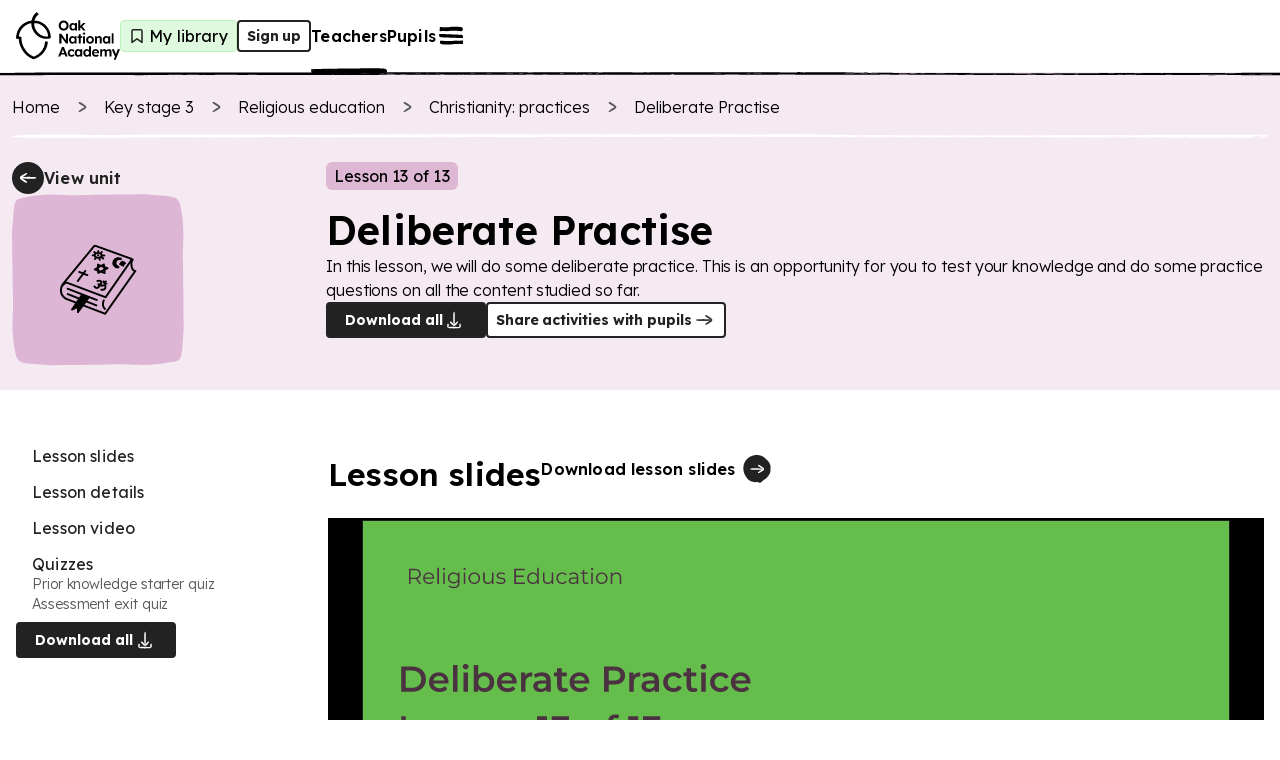

--- FILE ---
content_type: text/html; charset=utf-8
request_url: https://www.thenational.academy/teachers/lessons/deliberate-practice-68w32t
body_size: 50710
content:
<!DOCTYPE html><html lang="en-GB"><head><meta charSet="utf-8" data-next-head=""/><meta name="viewport" content="width=device-width" data-next-head=""/><meta property="og:image:alt" content="Oak National Academy" data-next-head=""/><meta property="og:image:width" content="1200" data-next-head=""/><meta property="og:image:height" content="630" data-next-head=""/><meta property="og:locale" content="en_GB" data-next-head=""/><title data-next-head="">Lesson: Deliberate Practise | Oak National Academy</title><meta name="robots" content="index,follow" data-next-head=""/><meta name="description" content="Overview of lesson" data-next-head=""/><meta name="twitter:card" content="summary_large_image" data-next-head=""/><meta name="twitter:site" content="@oaknational" data-next-head=""/><meta name="twitter:creator" content="@oaknational" data-next-head=""/><meta property="og:title" content="Lesson: Deliberate Practise | Oak National Academy" data-next-head=""/><meta property="og:description" content="Overview of lesson" data-next-head=""/><meta property="og:url" content="https://www.thenational.academy/teachers/lessons/deliberate-practice-68w32t" data-next-head=""/><meta property="og:image" content="https://www.thenational.academy/images/sharing/default-social-sharing-2022.png?2026" data-next-head=""/><meta property="og:site_name" content="Oak National Academy" data-next-head=""/><link rel="canonical" href="https://www.thenational.academy/teachers/lessons/deliberate-practice-68w32t" data-next-head=""/><link rel="icon" href="/favicon.ico" data-next-head=""/><script type="application/ld+json" data-next-head="">{"@context":"https://schema.org","@type":"Organization","name":"Oak National Academy","url":"https://www.thenational.academy","sameAs":["https://www.facebook.com/oaknationalacademy/","https://twitter.com/OakNational"],"logo":"https://www.thenational.academy/images/oak-national-academy-logo-512.png"}</script><script type="application/ld+json" data-next-head="">{"@context":"https://schema.org","@type":"BreadcrumbList","itemListElement":[{"@type":"ListItem","position":1,"item":"/","name":"Home"},{"@type":"ListItem","position":2,"item":"/teachers/key-stages/ks3/subjects","name":"Key stage 3"},{"@type":"ListItem","position":3,"item":"/teachers/programmes/religious-education-secondary-ks3-l/units","name":"Religious education"},{"@type":"ListItem","position":4,"item":"/teachers/programmes/religious-education-secondary-ks3-l/units/christianity-practices-543e/lessons","name":"Christianity: practices"},{"@type":"ListItem","position":5,"item":"/teachers/lessons/deliberate-practice-68w32t","name":"Deliberate Practise"}]}</script><meta name="pingdom-uptime-check" content="d6-7d-b6-4b-74-15-da-2e-2c-3c-00-34-3b-5f-f5-44-03-0f-fc-9f-c9-ce-16-7c-97-42-16-ab-1a-2e-82-5d"/><link rel="icon" type="image/x-icon" href="/images/favicons/favicon.ico"/><link rel="icon" type="image/png" sizes="16x16" href="/images/favicons/favicon-16x16.png"/><link rel="icon" type="image/png" sizes="32x32" href="/images/favicons/favicon-32x32.png"/><link rel="icon" type="image/png" sizes="48x48" href="/images/favicons/favicon-48x48.png"/><link rel="manifest" href="/images/favicons/manifest.webmanifest" crossorigin="use-credentials"/><meta name="mobile-web-app-capable" content="yes"/><meta name="theme-color" content="#BEF2BD"/><meta name="application-name" content="Oak National Academy"/><link rel="apple-touch-icon" sizes="57x57" href="/images/favicons/apple-touch-icon-57x57.png"/><link rel="apple-touch-icon" sizes="60x60" href="/images/favicons/apple-touch-icon-60x60.png"/><link rel="apple-touch-icon" sizes="72x72" href="/images/favicons/apple-touch-icon-72x72.png"/><link rel="apple-touch-icon" sizes="76x76" href="/images/favicons/apple-touch-icon-76x76.png"/><link rel="apple-touch-icon" sizes="114x114" href="/images/favicons/apple-touch-icon-114x114.png"/><link rel="apple-touch-icon" sizes="120x120" href="/images/favicons/apple-touch-icon-120x120.png"/><link rel="apple-touch-icon" sizes="144x144" href="/images/favicons/apple-touch-icon-144x144.png"/><link rel="apple-touch-icon" sizes="152x152" href="/images/favicons/apple-touch-icon-152x152.png"/><link rel="apple-touch-icon" sizes="167x167" href="/images/favicons/apple-touch-icon-167x167.png"/><link rel="apple-touch-icon" sizes="180x180" href="/images/favicons/apple-touch-icon-180x180.png"/><link rel="apple-touch-icon" sizes="1024x1024" href="/images/favicons/apple-touch-icon-1024x1024.png"/><meta name="apple-mobile-web-app-capable" content="yes"/><meta name="apple-mobile-web-app-status-bar-style" content="black-translucent"/><meta name="apple-mobile-web-app-title" content="Oak"/><link rel="apple-touch-startup-image" media="(device-width: 320px) and (device-height: 568px) and (-webkit-device-pixel-ratio: 2) and (orientation: portrait)" href="/images/favicons/apple-touch-startup-image-640x1136.png"/><link rel="apple-touch-startup-image" media="(device-width: 320px) and (device-height: 568px) and (-webkit-device-pixel-ratio: 2) and (orientation: landscape)" href="/images/favicons/apple-touch-startup-image-1136x640.png"/><link rel="apple-touch-startup-image" media="(device-width: 375px) and (device-height: 667px) and (-webkit-device-pixel-ratio: 2) and (orientation: portrait)" href="/images/favicons/apple-touch-startup-image-750x1334.png"/><link rel="apple-touch-startup-image" media="(device-width: 375px) and (device-height: 667px) and (-webkit-device-pixel-ratio: 2) and (orientation: landscape)" href="/images/favicons/apple-touch-startup-image-1334x750.png"/><link rel="apple-touch-startup-image" media="(device-width: 375px) and (device-height: 812px) and (-webkit-device-pixel-ratio: 3) and (orientation: portrait)" href="/images/favicons/apple-touch-startup-image-1125x2436.png"/><link rel="apple-touch-startup-image" media="(device-width: 375px) and (device-height: 812px) and (-webkit-device-pixel-ratio: 3) and (orientation: landscape)" href="/images/favicons/apple-touch-startup-image-2436x1125.png"/><link rel="apple-touch-startup-image" media="(device-width: 390px) and (device-height: 844px) and (-webkit-device-pixel-ratio: 3) and (orientation: portrait)" href="/images/favicons/apple-touch-startup-image-1170x2532.png"/><link rel="apple-touch-startup-image" media="(device-width: 390px) and (device-height: 844px) and (-webkit-device-pixel-ratio: 3) and (orientation: landscape)" href="/images/favicons/apple-touch-startup-image-2532x1170.png"/><link rel="apple-touch-startup-image" media="(device-width: 393px) and (device-height: 852px) and (-webkit-device-pixel-ratio: 3) and (orientation: portrait)" href="/images/favicons/apple-touch-startup-image-1179x2556.png"/><link rel="apple-touch-startup-image" media="(device-width: 393px) and (device-height: 852px) and (-webkit-device-pixel-ratio: 3) and (orientation: landscape)" href="/images/favicons/apple-touch-startup-image-2556x1179.png"/><link rel="apple-touch-startup-image" media="(device-width: 414px) and (device-height: 896px) and (-webkit-device-pixel-ratio: 2) and (orientation: portrait)" href="/images/favicons/apple-touch-startup-image-828x1792.png"/><link rel="apple-touch-startup-image" media="(device-width: 414px) and (device-height: 896px) and (-webkit-device-pixel-ratio: 2) and (orientation: landscape)" href="/images/favicons/apple-touch-startup-image-1792x828.png"/><link rel="apple-touch-startup-image" media="(device-width: 414px) and (device-height: 896px) and (-webkit-device-pixel-ratio: 3) and (orientation: portrait)" href="/images/favicons/apple-touch-startup-image-1242x2688.png"/><link rel="apple-touch-startup-image" media="(device-width: 414px) and (device-height: 896px) and (-webkit-device-pixel-ratio: 3) and (orientation: landscape)" href="/images/favicons/apple-touch-startup-image-2688x1242.png"/><link rel="apple-touch-startup-image" media="(device-width: 414px) and (device-height: 736px) and (-webkit-device-pixel-ratio: 3) and (orientation: portrait)" href="/images/favicons/apple-touch-startup-image-1242x2208.png"/><link rel="apple-touch-startup-image" media="(device-width: 414px) and (device-height: 736px) and (-webkit-device-pixel-ratio: 3) and (orientation: landscape)" href="/images/favicons/apple-touch-startup-image-2208x1242.png"/><link rel="apple-touch-startup-image" media="(device-width: 428px) and (device-height: 926px) and (-webkit-device-pixel-ratio: 3) and (orientation: portrait)" href="/images/favicons/apple-touch-startup-image-1284x2778.png"/><link rel="apple-touch-startup-image" media="(device-width: 428px) and (device-height: 926px) and (-webkit-device-pixel-ratio: 3) and (orientation: landscape)" href="/images/favicons/apple-touch-startup-image-2778x1284.png"/><link rel="apple-touch-startup-image" media="(device-width: 430px) and (device-height: 932px) and (-webkit-device-pixel-ratio: 3) and (orientation: portrait)" href="/images/favicons/apple-touch-startup-image-1290x2796.png"/><link rel="apple-touch-startup-image" media="(device-width: 430px) and (device-height: 932px) and (-webkit-device-pixel-ratio: 3) and (orientation: landscape)" href="/images/favicons/apple-touch-startup-image-2796x1290.png"/><link rel="apple-touch-startup-image" media="(device-width: 744px) and (device-height: 1133px) and (-webkit-device-pixel-ratio: 2) and (orientation: portrait)" href="/images/favicons/apple-touch-startup-image-1488x2266.png"/><link rel="apple-touch-startup-image" media="(device-width: 744px) and (device-height: 1133px) and (-webkit-device-pixel-ratio: 2) and (orientation: landscape)" href="/images/favicons/apple-touch-startup-image-2266x1488.png"/><link rel="apple-touch-startup-image" media="(device-width: 768px) and (device-height: 1024px) and (-webkit-device-pixel-ratio: 2) and (orientation: portrait)" href="/images/favicons/apple-touch-startup-image-1536x2048.png"/><link rel="apple-touch-startup-image" media="(device-width: 768px) and (device-height: 1024px) and (-webkit-device-pixel-ratio: 2) and (orientation: landscape)" href="/images/favicons/apple-touch-startup-image-2048x1536.png"/><link rel="apple-touch-startup-image" media="(device-width: 810px) and (device-height: 1080px) and (-webkit-device-pixel-ratio: 2) and (orientation: portrait)" href="/images/favicons/apple-touch-startup-image-1620x2160.png"/><link rel="apple-touch-startup-image" media="(device-width: 810px) and (device-height: 1080px) and (-webkit-device-pixel-ratio: 2) and (orientation: landscape)" href="/images/favicons/apple-touch-startup-image-2160x1620.png"/><link rel="apple-touch-startup-image" media="(device-width: 820px) and (device-height: 1080px) and (-webkit-device-pixel-ratio: 2) and (orientation: portrait)" href="/images/favicons/apple-touch-startup-image-1640x2160.png"/><link rel="apple-touch-startup-image" media="(device-width: 820px) and (device-height: 1080px) and (-webkit-device-pixel-ratio: 2) and (orientation: landscape)" href="/images/favicons/apple-touch-startup-image-2160x1640.png"/><link rel="apple-touch-startup-image" media="(device-width: 834px) and (device-height: 1194px) and (-webkit-device-pixel-ratio: 2) and (orientation: portrait)" href="/images/favicons/apple-touch-startup-image-1668x2388.png"/><link rel="apple-touch-startup-image" media="(device-width: 834px) and (device-height: 1194px) and (-webkit-device-pixel-ratio: 2) and (orientation: landscape)" href="/images/favicons/apple-touch-startup-image-2388x1668.png"/><link rel="apple-touch-startup-image" media="(device-width: 834px) and (device-height: 1112px) and (-webkit-device-pixel-ratio: 2) and (orientation: portrait)" href="/images/favicons/apple-touch-startup-image-1668x2224.png"/><link rel="apple-touch-startup-image" media="(device-width: 834px) and (device-height: 1112px) and (-webkit-device-pixel-ratio: 2) and (orientation: landscape)" href="/images/favicons/apple-touch-startup-image-2224x1668.png"/><link rel="apple-touch-startup-image" media="(device-width: 1024px) and (device-height: 1366px) and (-webkit-device-pixel-ratio: 2) and (orientation: portrait)" href="/images/favicons/apple-touch-startup-image-2048x2732.png"/><link rel="apple-touch-startup-image" media="(device-width: 1024px) and (device-height: 1366px) and (-webkit-device-pixel-ratio: 2) and (orientation: landscape)" href="/images/favicons/apple-touch-startup-image-2732x2048.png"/><meta name="msapplication-TileColor" content="#BEF2BD"/><meta name="msapplication-TileImage" content="/images/favicons/mstile-144x144.png"/><meta name="msapplication-config" content="/images/favicons/browserconfig.xml"/><link rel="yandex-tableau-widget" href="/images/favicons/yandex-browser-manifest.json"/><meta name="release-stage" content="production"/><meta name="revised" content="Tue, 27 Jan 2026 22:38:43 GMT"/><meta name="version" content="0.0.0"/><link rel="preload" href="/_next/static/media/793968fa3513f5d6-s.p.woff2" as="font" type="font/woff2" crossorigin="anonymous" data-next-font="size-adjust"/><link rel="preload" href="/_next/static/css/3973a0d4d3121629.css?dpl=dpl_29BSdN9Nb9MvyNcTWtunuu3SHFBN" as="style"/><link rel="stylesheet" href="/_next/static/css/3973a0d4d3121629.css?dpl=dpl_29BSdN9Nb9MvyNcTWtunuu3SHFBN" data-n-g=""/><noscript data-n-css=""></noscript><script defer="" nomodule="" src="/_next/static/chunks/polyfills-42372ed130431b0a.js?dpl=dpl_29BSdN9Nb9MvyNcTWtunuu3SHFBN"></script><script src="https://clerk.thenational.academy/npm/@clerk/clerk-js@5/dist/clerk.browser.js" data-clerk-js-script="true" async="" data-clerk-publishable-key="pk_live_Y2xlcmsudGhlbmF0aW9uYWwuYWNhZGVteSQ" data-nscript="beforeInteractive"></script><script src="/_next/static/chunks/webpack-2f998746b077a705.js?dpl=dpl_29BSdN9Nb9MvyNcTWtunuu3SHFBN" defer=""></script><script src="/_next/static/chunks/framework-6c17f08e07d1abc4.js?dpl=dpl_29BSdN9Nb9MvyNcTWtunuu3SHFBN" defer=""></script><script src="/_next/static/chunks/main-c8cd2693a779718d.js?dpl=dpl_29BSdN9Nb9MvyNcTWtunuu3SHFBN" defer=""></script><script src="/_next/static/chunks/pages/_app-ed9f21c26f55c102.js?dpl=dpl_29BSdN9Nb9MvyNcTWtunuu3SHFBN" defer=""></script><script src="/_next/static/chunks/60db774e-1c1e16cbe1e17a0e.js?dpl=dpl_29BSdN9Nb9MvyNcTWtunuu3SHFBN" defer=""></script><script src="/_next/static/chunks/bbce1c15-3b7324bc1cff27d5.js?dpl=dpl_29BSdN9Nb9MvyNcTWtunuu3SHFBN" defer=""></script><script src="/_next/static/chunks/9886-46eb670d51976ff6.js?dpl=dpl_29BSdN9Nb9MvyNcTWtunuu3SHFBN" defer=""></script><script src="/_next/static/chunks/8221-3af1c7521cce31f4.js?dpl=dpl_29BSdN9Nb9MvyNcTWtunuu3SHFBN" defer=""></script><script src="/_next/static/chunks/4924-fd22e810aa0c36f2.js?dpl=dpl_29BSdN9Nb9MvyNcTWtunuu3SHFBN" defer=""></script><script src="/_next/static/chunks/2098-265fde53504bc208.js?dpl=dpl_29BSdN9Nb9MvyNcTWtunuu3SHFBN" defer=""></script><script src="/_next/static/chunks/4030-888c64278131f8c7.js?dpl=dpl_29BSdN9Nb9MvyNcTWtunuu3SHFBN" defer=""></script><script src="/_next/static/chunks/9648-4c933de991684a74.js?dpl=dpl_29BSdN9Nb9MvyNcTWtunuu3SHFBN" defer=""></script><script src="/_next/static/chunks/2217-ae8c7c6e31bb36e5.js?dpl=dpl_29BSdN9Nb9MvyNcTWtunuu3SHFBN" defer=""></script><script src="/_next/static/chunks/282-08b876ccdee8622a.js?dpl=dpl_29BSdN9Nb9MvyNcTWtunuu3SHFBN" defer=""></script><script src="/_next/static/chunks/pages/teachers/lessons/%5BlessonSlug%5D-6ef6df6f1ecc23e1.js?dpl=dpl_29BSdN9Nb9MvyNcTWtunuu3SHFBN" defer=""></script><script src="/_next/static/0G3sPy-CfeUN169G0nGxJ/_buildManifest.js?dpl=dpl_29BSdN9Nb9MvyNcTWtunuu3SHFBN" defer=""></script><script src="/_next/static/0G3sPy-CfeUN169G0nGxJ/_ssgManifest.js?dpl=dpl_29BSdN9Nb9MvyNcTWtunuu3SHFBN" defer=""></script><style id="__jsx-1698735952">html{font-family:'Lexend', 'Lexend Fallback'}</style><style data-styled="" data-styled-version="5.3.11">*,*::before,*::after{box-sizing:border-box;}/*!sc*/
body,h1,h2,h3,h4,h5,p,figure,blockquote,dl,dd{margin:0;}/*!sc*/
ul[role="list"],ol[role="list"]{list-style:none;padding-left:0;margin-top:0;margin-bottom:0;}/*!sc*/
html,html:focus-within{-webkit-scroll-behavior:smooth;-moz-scroll-behavior:smooth;-ms-scroll-behavior:smooth;scroll-behavior:smooth;}/*!sc*/
body{min-height:100vh;text-rendering:optimizespeed;line-height:1.5;}/*!sc*/
a:not([class]){-webkit-text-decoration-skip-ink:auto;text-decoration-skip-ink:auto;}/*!sc*/
img,picture{max-width:100%;display:block;}/*!sc*/
input,button,textarea,select{font:inherit;}/*!sc*/
cite{font-style:inherit;}/*!sc*/
@media (prefers-reduced-motion:reduce){html:focus-within{-webkit-scroll-behavior:auto;-moz-scroll-behavior:auto;-ms-scroll-behavior:auto;scroll-behavior:auto;}*,*::before,*::after{-webkit-animation-duration:0.01ms !important;animation-duration:0.01ms !important;-webkit-animation-iteration-count:1 !important;animation-iteration-count:1 !important;-webkit-transition-duration:0.01ms !important;transition-duration:0.01ms !important;-webkit-scroll-behavior:auto !important;-moz-scroll-behavior:auto !important;-ms-scroll-behavior:auto !important;scroll-behavior:auto !important;}}/*!sc*/
html,body{padding:0;margin:0;font-weight:300;line-height:1.4;}/*!sc*/
body,#__next{display:-webkit-box;display:-webkit-flex;display:-ms-flexbox;display:flex;-webkit-flex-direction:column;-ms-flex-direction:column;flex-direction:column;-webkit-box-flex:1;-webkit-flex-grow:1;-ms-flex-positive:1;flex-grow:1;}/*!sc*/
a{color:inherit;-webkit-text-decoration:none;text-decoration:none;font-family:inherit;-webkit-tap-highlight-color:transparent;}/*!sc*/
button{margin:0;-webkit-tap-highlight-color:transparent;}/*!sc*/
mjx-container{display:inline-grid !important;margin:0 !important;}/*!sc*/
div[class^="PostHogSurvey"]{z-index:298 !important;}/*!sc*/
div[class^="bb-feedback-button"]{pointer-events:initial;}/*!sc*/
:root{--google-font:'Lexend','Lexend Fallback';}/*!sc*/
body{font-family:var(--google-font),sans-serif;}/*!sc*/
data-styled.g1[id="sc-global-icwbzX1"]{content:"sc-global-icwbzX1,"}/*!sc*/
.jpneUe{position:fixed;right:0rem;width:100%;padding-left:0.75rem;padding-right:0.75rem;font-family:--var(google-font),Lexend,sans-serif;z-index:1;}/*!sc*/
@media (min-width:750px){.jpneUe{right:1.5rem;}}/*!sc*/
@media (min-width:750px){.jpneUe{width:-webkit-max-content;width:-moz-max-content;width:max-content;}}/*!sc*/
@media (min-width:750px){.jpneUe{padding-left:0rem;}}/*!sc*/
@media (min-width:750px){.jpneUe{padding-right:0rem;}}/*!sc*/
.fzEmDX{font-family:--var(google-font),Lexend,sans-serif;}/*!sc*/
.fjbWFE{position:absolute;top:5.75rem;left:1.5rem;width:4rem;height:5rem;display:block;font-family:--var(google-font),Lexend,sans-serif;z-index:1;}/*!sc*/
.fXQKfB{position:relative;width:-webkit-max-content;width:-moz-max-content;width:max-content;height:auto;font-family:--var(google-font),Lexend,sans-serif;}/*!sc*/
.AWBfK{position:absolute;top:0rem;width:100%;height:100%;border-radius:0.25rem;font-family:--var(google-font),Lexend,sans-serif;}/*!sc*/
.ilZDGC{position:relative;background:#ffffff;font-family:--var(google-font),Lexend,sans-serif;z-index:100;}/*!sc*/
.eVWEXG{display:none;font-family:--var(google-font),Lexend,sans-serif;}/*!sc*/
@media (min-width:750px){.eVWEXG{display:block;}}/*!sc*/
.eIKeFN{width:100%;font-family:--var(google-font),Lexend,sans-serif;font-weight:600;font-size:1rem;line-height:1.25rem;-webkit-letter-spacing:0.0115rem;-moz-letter-spacing:0.0115rem;-ms-letter-spacing:0.0115rem;letter-spacing:0.0115rem;}/*!sc*/
.bKKWcS{display:block;font-family:--var(google-font),Lexend,sans-serif;}/*!sc*/
@media (min-width:750px){.bKKWcS{display:none;}}/*!sc*/
.gQpqHJ{width:-webkit-fit-content;width:-moz-fit-content;width:fit-content;min-width:2rem;height:2rem;background:#dff9de;border:0.063rem solid;border-color:#bef2bd;border-radius:0.25rem;font-family:--var(google-font),Lexend,sans-serif;font-weight:400;font-size:1rem;line-height:1.25rem;-webkit-letter-spacing:0.0115rem;-moz-letter-spacing:0.0115rem;-ms-letter-spacing:0.0115rem;letter-spacing:0.0115rem;}/*!sc*/
@media (min-width:750px){.gQpqHJ{padding-left:0.25rem;}}/*!sc*/
@media (min-width:750px){.gQpqHJ{padding-right:0.5rem;}}/*!sc*/
.kbYhOP{position:relative;width:1.5rem;min-width:1.5rem;height:2rem;min-height:2rem;font-family:--var(google-font),Lexend,sans-serif;}/*!sc*/
.kSdcfd{display:none;font-family:--var(google-font),Lexend,sans-serif;}/*!sc*/
@media (min-width:750px){.kSdcfd{display:contents;}}/*!sc*/
.bEfXLk{position:absolute;top:3.5rem;right:0rem;left:0rem;width:100%;height:0.25rem;font-family:--var(google-font),Lexend,sans-serif;z-index:-1;}/*!sc*/
@media (min-width:750px){.bEfXLk{top:4.5rem;}}/*!sc*/
.kfboIz{position:absolute;font-family:--var(google-font),Lexend,sans-serif;z-index:300;}/*!sc*/
.hwnTry{position:fixed;top:0rem;right:0rem;width:40rem;max-width:100%;height:100%;background:#efdbea;font-family:--var(google-font),Lexend,sans-serif;z-index:0;}/*!sc*/
.gGWAGV{position:absolute;width:100%;min-width:100%;height:100%;min-height:100%;display:none;font-family:--var(google-font),Lexend,sans-serif;z-index:-1;}/*!sc*/
@media (min-width:750px){.gGWAGV{display:block;}}/*!sc*/
.dbgdbl{position:absolute;width:100%;min-width:100%;height:100%;min-height:100%;display:block;font-family:--var(google-font),Lexend,sans-serif;z-index:-1;}/*!sc*/
@media (min-width:750px){.dbgdbl{display:none;}}/*!sc*/
.eDMXSz{position:fixed;top:1.25rem;right:1rem;font-family:--var(google-font),Lexend,sans-serif;}/*!sc*/
.jDynBE{margin-bottom:2rem;display:-webkit-box;display:-webkit-flex;display:-ms-flexbox;display:flex;font-family:--var(google-font),Lexend,sans-serif;}/*!sc*/
@media (min-width:750px){.jDynBE{margin-bottom:0rem;}}/*!sc*/
@media (min-width:750px){.jDynBE{display:none;}}/*!sc*/
.fuFBwX{display:-webkit-box;display:-webkit-flex;display:-ms-flexbox;display:flex;font-family:--var(google-font),Lexend,sans-serif;}/*!sc*/
.lotssl{position:relative;min-width:0rem;font-family:--var(google-font),Lexend,sans-serif;}/*!sc*/
.krUIyr{position:relative;margin-left:0.5rem;margin-right:0rem;display:-webkit-inline-box;display:-webkit-inline-flex;display:-ms-inline-flexbox;display:inline-flex;font-family:--var(google-font),Lexend,sans-serif;}/*!sc*/
.kMuBnO{padding-top:3rem;margin-top:auto;font-family:--var(google-font),Lexend,sans-serif;}/*!sc*/
.ctnJEM{position:relative;width:-webkit-max-content;width:-moz-max-content;width:max-content;font-family:--var(google-font),Lexend,sans-serif;}/*!sc*/
.jNCWHY{position:relative;width:2rem;min-width:2rem;height:2rem;color:#222222;background:#ffffff;border-radius:6.25rem;font-family:--var(google-font),Lexend,sans-serif;}/*!sc*/
.eSJec{position:absolute;top:0rem;width:100%;height:100%;border:0.125rem solid;border-color:#222222;border-radius:6.25rem;font-family:--var(google-font),Lexend,sans-serif;}/*!sc*/
.bPTDpD{position:relative;width:1.5rem;min-width:1.5rem;height:1.5rem;min-height:1.5rem;font-family:--var(google-font),Lexend,sans-serif;}/*!sc*/
.dleEIS{margin-bottom:0.25rem;display:none;font-family:--var(google-font),Lexend,sans-serif;}/*!sc*/
@media (min-width:750px){.dleEIS{display:-webkit-box;display:-webkit-flex;display:-ms-flexbox;display:flex;}}/*!sc*/
.iZFLmg{width:100%;font-family:--var(google-font),Lexend,sans-serif;}/*!sc*/
.iIvtSI{background:#f5e9f2;font-family:--var(google-font),Lexend,sans-serif;}/*!sc*/
.gpYjwA{width:100%;max-width:30rem;padding-left:0.75rem;padding-right:0.75rem;margin-left:auto;margin-right:auto;margin-bottom:1.5rem;font-family:--var(google-font),Lexend,sans-serif;}/*!sc*/
@media (min-width:750px){.gpYjwA{max-width:80rem;}}/*!sc*/
.hCbzrO{margin-top:1rem;font-family:--var(google-font),Lexend,sans-serif;}/*!sc*/
@media (min-width:750px){.hCbzrO{margin-top:1.5rem;}}/*!sc*/
.kynVEf{position:relative;width:1.25rem;min-width:1.25rem;height:1.25rem;min-height:1.25rem;margin-right:0.75rem;font-family:--var(google-font),Lexend,sans-serif;}/*!sc*/
.cPmBvd{height:0.25rem;margin-top:1rem;margin-bottom:1.5rem;font-family:--var(google-font),Lexend,sans-serif;}/*!sc*/
.cmfKJj{display:none;font-family:--var(google-font),Lexend,sans-serif;}/*!sc*/
@media (min-width:750px){.cmfKJj{display:grid;}}/*!sc*/
.jBkGZk{position:relative;width:2rem;min-width:2rem;height:2rem;color:#222222;background:#222222;border-radius:6.25rem;font-family:--var(google-font),Lexend,sans-serif;}/*!sc*/
.gkhjFc{position:absolute;top:0rem;width:100%;height:100%;border-radius:6.25rem;font-family:--var(google-font),Lexend,sans-serif;}/*!sc*/
.gjPOhk{position:relative;width:100%;min-width:5rem;height:100%;font-family:--var(google-font),Lexend,sans-serif;}/*!sc*/
@media (min-width:750px){.gjPOhk{min-width:10rem;}}/*!sc*/
.iSgndU{position:absolute;width:100%;min-width:100%;height:100%;min-height:100%;font-family:--var(google-font),Lexend,sans-serif;}/*!sc*/
.jYIVbO{width:100%;max-width:5rem;height:100%;max-height:5rem;font-family:--var(google-font),Lexend,sans-serif;}/*!sc*/
@media (min-width:750px){.jYIVbO{max-width:7.5rem;}}/*!sc*/
@media (min-width:750px){.jYIVbO{max-height:7.5rem;}}/*!sc*/
.iuHHqP{position:relative;width:100%;min-width:100%;height:100%;min-height:100%;font-family:--var(google-font),Lexend,sans-serif;}/*!sc*/
.cfoagF{width:-webkit-fit-content;width:-moz-fit-content;width:fit-content;padding-left:0.5rem;padding-right:0.5rem;padding-top:0.25rem;padding-bottom:0.25rem;margin-bottom:1rem;background:#deb7d5;border-radius:0.375rem;font-family:--var(google-font),Lexend,sans-serif;font-weight:400;font-size:1rem;line-height:1.25rem;-webkit-letter-spacing:0.0115rem;-moz-letter-spacing:0.0115rem;-ms-letter-spacing:0.0115rem;letter-spacing:0.0115rem;}/*!sc*/
.bZhrVB{max-width:60rem;font-family:--var(google-font),Lexend,sans-serif;}/*!sc*/
.nySaN{display:block;font-family:--var(google-font),Lexend,sans-serif;}/*!sc*/
.eCBIFi{position:relative;width:10rem;height:auto;font-family:--var(google-font),Lexend,sans-serif;}/*!sc*/
.jfLszw{display:-webkit-box;display:-webkit-flex;display:-ms-flexbox;display:flex;font-family:--var(google-font),Lexend,sans-serif;}/*!sc*/
@media (min-width:750px){.jfLszw{display:none;}}/*!sc*/
.bdKnD{width:-webkit-fit-content;width:-moz-fit-content;width:fit-content;padding-left:0.5rem;padding-right:0.5rem;padding-top:0.25rem;padding-bottom:0.25rem;background:#deb7d5;border-radius:0.375rem;font-family:--var(google-font),Lexend,sans-serif;font-weight:400;font-size:1rem;line-height:1.25rem;-webkit-letter-spacing:0.0115rem;-moz-letter-spacing:0.0115rem;-ms-letter-spacing:0.0115rem;letter-spacing:0.0115rem;}/*!sc*/
.kHTJPz{height:5rem;margin-right:1rem;font-family:--var(google-font),Lexend,sans-serif;}/*!sc*/
.dfVjCY{width:100%;max-width:30rem;padding-left:1rem;padding-right:1rem;padding-bottom:5rem;margin-left:auto;margin-right:auto;font-family:--var(google-font),Lexend,sans-serif;}/*!sc*/
@media (min-width:750px){.dfVjCY{max-width:80rem;}}/*!sc*/
.gKshmL{margin-top:3rem;font-family:--var(google-font),Lexend,sans-serif;}/*!sc*/
.hELQzg{position:-webkit-sticky;position:sticky;top:5.75rem;display:none;font-family:--var(google-font),Lexend,sans-serif;}/*!sc*/
@media (min-width:750px){.hELQzg{display:block;}}/*!sc*/
.ibMuWd{padding-right:1rem;font-family:--var(google-font),Lexend,sans-serif;}/*!sc*/
.klCUPe{position:relative;width:1.5rem;min-width:1.5rem;height:2rem;min-height:2rem;padding-left:0.75rem;display:block;font-family:--var(google-font),Lexend,sans-serif;}/*!sc*/
@media (min-width:750px){.klCUPe{display:none;}}/*!sc*/
.dsFRaj{position:relative;font-family:--var(google-font),Lexend,sans-serif;}/*!sc*/
.cKnSTi{padding-bottom:1rem;font-family:--var(google-font),Lexend,sans-serif;}/*!sc*/
.JGWxd{padding:1.5rem;background:#ffece0;border:0.063rem solid;border-color:#ffc8a6;border-radius:0.375rem;border-style:solid;display:none;font-family:--var(google-font),Lexend,sans-serif;}/*!sc*/
.bQjkqk{position:relative;width:100%;font-family:--var(google-font),Lexend,sans-serif;}/*!sc*/
.gALkHf{position:relative;width:2.5rem;min-width:2.5rem;height:2.5rem;min-height:2.5rem;font-family:--var(google-font),Lexend,sans-serif;}/*!sc*/
.fDoAaQ{font-family:--var(google-font),Lexend,sans-serif;font-weight:300;font-size:1rem;line-height:1.5rem;-webkit-letter-spacing:-0.005rem;-moz-letter-spacing:-0.005rem;-ms-letter-spacing:-0.005rem;letter-spacing:-0.005rem;}/*!sc*/
.hPJGQv{margin-top:0.5rem;font-family:--var(google-font),Lexend,sans-serif;}/*!sc*/
.gOmSfx{position:relative;margin-bottom:0.75rem;font-family:--var(google-font),Lexend,sans-serif;}/*!sc*/
@media (min-width:750px){.gOmSfx{margin-bottom:1.5rem;}}/*!sc*/
@media (min-width:1280px){.gOmSfx{margin-bottom:1.5rem;}}/*!sc*/
.fCzmql{height:auto;font-family:--var(google-font),Lexend,sans-serif;}/*!sc*/
@media (min-width:750px){.fCzmql{height:2.5rem;}}/*!sc*/
.kHUMwS{width:100%;border:0.125rem solid;font-family:--var(google-font),Lexend,sans-serif;}/*!sc*/
.eqThFG{height:0.25rem;margin-top:1.5rem;margin-bottom:0.75rem;font-family:--var(google-font),Lexend,sans-serif;}/*!sc*/
@media (min-width:750px){.eqThFG{margin-top:3.5rem;}}/*!sc*/
@media (min-width:750px){.eqThFG{margin-bottom:1.5rem;}}/*!sc*/
.kWdqdy{position:relative;margin-bottom:1.5rem;font-family:--var(google-font),Lexend,sans-serif;}/*!sc*/
.gArgLD{margin-right:1rem;margin-bottom:1.5rem;font-family:--var(google-font),Lexend,sans-serif;}/*!sc*/
.fWJa-Dv{margin-top:3rem;margin-bottom:1.5rem;font-family:--var(google-font),Lexend,sans-serif;}/*!sc*/
@media (min-width:750px){.fWJa-Dv{margin-top:0rem;}}/*!sc*/
.kwPTtg{position:relative;background:#d7f1ef;font-family:--var(google-font),Lexend,sans-serif;}/*!sc*/
.hMgEuf{padding:1.5rem;font-family:--var(google-font),Lexend,sans-serif;}/*!sc*/
.joetnM{position:relative;width:1.5rem;min-width:1.5rem;height:1.5rem;min-height:1.5rem;margin-right:0.5rem;font-family:--var(google-font),Lexend,sans-serif;}/*!sc*/
.jpVtZM{padding-top:0.5rem;font-family:--var(google-font),Lexend,sans-serif;}/*!sc*/
.ZgxZM{font-family:--var(google-font),Lexend,sans-serif;}/*!sc*/
@media (min-width:750px){.ZgxZM{max-width:30rem;}}/*!sc*/
@media (min-width:1280px){.ZgxZM{max-width:30rem;}}/*!sc*/
.zygYY{min-width:100%;border:0.188rem solid;border-color:#222222;font-family:--var(google-font),Lexend,sans-serif;}/*!sc*/
.gXtZUG{position:relative;width:100%;border:0.125rem solid;font-family:--var(google-font),Lexend,sans-serif;}/*!sc*/
.dPxVGZ{width:100%;max-width:22.5rem;padding-left:0.25rem;padding-right:0.25rem;padding-top:3.5rem;padding-bottom:3.5rem;margin-left:auto;margin-right:auto;font-family:--var(google-font),Lexend,sans-serif;}/*!sc*/
@media (min-width:750px){.dPxVGZ{max-width:30rem;}}/*!sc*/
@media (min-width:1280px){.dPxVGZ{max-width:40rem;}}/*!sc*/
.gFduZJ{padding-left:0.5rem;padding-right:0.5rem;background:#fff2aa;border-radius:0.5rem;font-family:--var(google-font),Lexend,sans-serif;}/*!sc*/
.dOIgL{min-width:2rem;font-family:--var(google-font),Lexend,sans-serif;}/*!sc*/
.fZAKuQ{font-family:--var(google-font),Lexend,sans-serif;font-weight:300;font-size:1rem;line-height:1.5rem;-webkit-letter-spacing:-0.005rem;-moz-letter-spacing:-0.005rem;-ms-letter-spacing:-0.005rem;letter-spacing:-0.005rem;}/*!sc*/
@media (min-width:750px){.fZAKuQ{font-weight:300;}}/*!sc*/
@media (min-width:750px){.fZAKuQ{font-size:1.125rem;}}/*!sc*/
@media (min-width:750px){.fZAKuQ{line-height:1.75rem;}}/*!sc*/
@media (min-width:750px){.fZAKuQ{-webkit-letter-spacing:-0.005rem;-moz-letter-spacing:-0.005rem;-ms-letter-spacing:-0.005rem;letter-spacing:-0.005rem;}}/*!sc*/
.lopxQZ{width:100%;background:#efdbea;font-family:--var(google-font),Lexend,sans-serif;}/*!sc*/
.cnnsAO{width:100%;max-width:30rem;padding-left:0rem;padding-right:0rem;padding-top:5rem;padding-bottom:5rem;margin-left:auto;margin-right:auto;font-family:--var(google-font),Lexend,sans-serif;}/*!sc*/
@media (min-width:750px){.cnnsAO{max-width:80rem;}}/*!sc*/
@media (min-width:750px){.cnnsAO{padding-left:0.75rem;}}/*!sc*/
@media (min-width:750px){.cnnsAO{padding-right:0.75rem;}}/*!sc*/
.gnEwWc{background:#ffffff;border-radius:0.25rem;font-family:--var(google-font),Lexend,sans-serif;}/*!sc*/
.belrZc{padding:1rem;font-family:--var(google-font),Lexend,sans-serif;}/*!sc*/
.fxetNI{position:relative;overflow:hidden;width:100%;background:#ffffff;font-family:--var(google-font),Lexend,sans-serif;overflow:hidden;z-index:0;}/*!sc*/
.eMhCwS{position:relative;height:0.25rem;font-family:--var(google-font),Lexend,sans-serif;}/*!sc*/
.gzEYxn{width:100%;max-width:30rem;padding-left:1rem;padding-right:1rem;padding-top:1rem;margin:auto;margin-left:auto;margin-right:auto;font-family:--var(google-font),Lexend,sans-serif;}/*!sc*/
@media (min-width:750px){.gzEYxn{max-width:80rem;}}/*!sc*/
@media (min-width:750px){.gzEYxn{padding-top:5rem;}}/*!sc*/
.sjcRz{margin-top:2rem;font-family:--var(google-font),Lexend,sans-serif;}/*!sc*/
@media (min-width:750px){.sjcRz{margin-top:0rem;}}/*!sc*/
.dSqmpP{color:#222222;font-family:--var(google-font),Lexend,sans-serif;font-weight:300;font-size:1rem;line-height:1.5rem;-webkit-letter-spacing:-0.005rem;-moz-letter-spacing:-0.005rem;-ms-letter-spacing:-0.005rem;letter-spacing:-0.005rem;}/*!sc*/
.htQthz{margin-top:0rem;font-family:--var(google-font),Lexend,sans-serif;}/*!sc*/
@media (min-width:750px){.htQthz{margin-top:2rem;}}/*!sc*/
.kZMrVZ{position:relative;width:10rem;height:4rem;padding:0rem;font-family:--var(google-font),Lexend,sans-serif;}/*!sc*/
.dwCRyM{width:100%;padding-top:0.75rem;margin-top:2rem;margin-bottom:3.5rem;font-family:--var(google-font),Lexend,sans-serif;}/*!sc*/
@media (min-width:750px){.dwCRyM{padding-top:0rem;}}/*!sc*/
.gWJEgs{display:none;font-family:--var(google-font),Lexend,sans-serif;}/*!sc*/
@media (min-width:750px){.gWJEgs{display:-webkit-box;display:-webkit-flex;display:-ms-flexbox;display:flex;}}/*!sc*/
.evxQNr{position:absolute;top:0rem;right:0rem;bottom:0rem;left:0rem;width:100%;min-width:100%;height:100%;min-height:100%;display:none;-webkit-transform:none;-ms-transform:none;transform:none;font-family:--var(google-font),Lexend,sans-serif;z-index:-1;}/*!sc*/
@media (min-width:750px){.evxQNr{display:block;}}/*!sc*/
@media (min-width:750px){.evxQNr{-webkit-transform:translate(25%,25%) scale(0.7) rotate(-10deg);-ms-transform:translate(25%,25%) scale(0.7) rotate(-10deg);transform:translate(25%,25%) scale(0.7) rotate(-10deg);}}/*!sc*/
@media (min-width:1280px){.evxQNr{-webkit-transform:translate(25%,15%) rotate(-10deg);-ms-transform:translate(25%,15%) rotate(-10deg);transform:translate(25%,15%) rotate(-10deg);}}/*!sc*/
.iBlWTd{position:absolute;top:0rem;right:0rem;bottom:0rem;left:0rem;width:100%;min-width:100%;height:100%;min-height:100%;display:block;-webkit-transform:translate(0%,32%);-ms-transform:translate(0%,32%);transform:translate(0%,32%);font-family:--var(google-font),Lexend,sans-serif;z-index:-1;}/*!sc*/
@media (min-width:750px){.iBlWTd{display:none;}}/*!sc*/
data-styled.g2[id="sc-aXZVg"]{content:"jpneUe,fzEmDX,fjbWFE,fXQKfB,AWBfK,ilZDGC,eVWEXG,eIKeFN,bKKWcS,gQpqHJ,kbYhOP,kSdcfd,bEfXLk,kfboIz,hwnTry,gGWAGV,dbgdbl,eDMXSz,jDynBE,fuFBwX,lotssl,krUIyr,kMuBnO,ctnJEM,jNCWHY,eSJec,bPTDpD,dleEIS,iZFLmg,iIvtSI,gpYjwA,hCbzrO,kynVEf,cPmBvd,cmfKJj,jBkGZk,gkhjFc,gjPOhk,iSgndU,jYIVbO,iuHHqP,cfoagF,bZhrVB,nySaN,eCBIFi,jfLszw,bdKnD,kHTJPz,dfVjCY,gKshmL,hELQzg,ibMuWd,klCUPe,dsFRaj,cKnSTi,JGWxd,bQjkqk,gALkHf,fDoAaQ,hPJGQv,gOmSfx,fCzmql,kHUMwS,eqThFG,kWdqdy,gArgLD,fWJa-Dv,kwPTtg,hMgEuf,joetnM,jpVtZM,ZgxZM,zygYY,gXtZUG,dPxVGZ,gFduZJ,dOIgL,fZAKuQ,lopxQZ,cnnsAO,gnEwWc,belrZc,fxetNI,eMhCwS,gzEYxn,sjcRz,dSqmpP,htQthz,kZMrVZ,dwCRyM,gWJEgs,evxQNr,iBlWTd,"}/*!sc*/
.fjyeIY{display:-webkit-box;display:-webkit-flex;display:-ms-flexbox;display:flex;-webkit-flex-direction:column;-ms-flex-direction:column;flex-direction:column;-webkit-align-items:center;-webkit-box-align:center;-ms-flex-align:center;align-items:center;gap:0.75rem;}/*!sc*/
@media (min-width:750px){.fjyeIY{-webkit-align-items:flex-end;-webkit-box-align:flex-end;-ms-flex-align:flex-end;align-items:flex-end;}}/*!sc*/
.leKfJK{display:-webkit-box;display:-webkit-flex;display:-ms-flexbox;display:flex;-webkit-flex-direction:column;-ms-flex-direction:column;flex-direction:column;-webkit-box-flex:1;-webkit-flex-grow:1;-ms-flex-positive:1;flex-grow:1;}/*!sc*/
.gbigj{display:-webkit-box;display:-webkit-flex;display:-ms-flexbox;display:flex;-webkit-flex-direction:row;-ms-flex-direction:row;flex-direction:row;-webkit-align-items:center;-webkit-box-align:center;-ms-flex-align:center;align-items:center;-webkit-box-pack:center;-webkit-justify-content:center;-ms-flex-pack:center;justify-content:center;gap:0.5rem;}/*!sc*/
.diQaxV{display:-webkit-box;display:-webkit-flex;display:-ms-flexbox;display:flex;-webkit-align-items:center;-webkit-box-align:center;-ms-flex-align:center;align-items:center;-webkit-box-pack:justify;-webkit-justify-content:space-between;-ms-flex-pack:justify;justify-content:space-between;}/*!sc*/
.kOtfJR{display:-webkit-box;display:-webkit-flex;display:-ms-flexbox;display:flex;-webkit-align-items:center;-webkit-box-align:center;-ms-flex-align:center;align-items:center;-webkit-box-flex:1;-webkit-flex-grow:1;-ms-flex-positive:1;flex-grow:1;gap:0rem;}/*!sc*/
@media (min-width:750px){.kOtfJR{gap:1rem;}}/*!sc*/
.Dvyjk{display:none;-webkit-align-items:center;-webkit-box-align:center;-ms-flex-align:center;align-items:center;-webkit-box-pack:center;-webkit-justify-content:center;-ms-flex-pack:center;justify-content:center;}/*!sc*/
@media (min-width:750px){.Dvyjk{display:block;}}/*!sc*/
.jWQaVz{display:-webkit-box;display:-webkit-flex;display:-ms-flexbox;display:flex;-webkit-align-items:center;-webkit-box-align:center;-ms-flex-align:center;align-items:center;-webkit-box-pack:justify;-webkit-justify-content:space-between;-ms-flex-pack:justify;justify-content:space-between;gap:0rem;}/*!sc*/
@media (min-width:750px){.jWQaVz{-webkit-box-pack:end;-webkit-justify-content:end;-ms-flex-pack:end;justify-content:end;}}/*!sc*/
@media (min-width:750px){.jWQaVz{gap:1.5rem;}}/*!sc*/
.jgOPXm{display:-webkit-box;display:-webkit-flex;display:-ms-flexbox;display:flex;-webkit-align-items:center;-webkit-box-align:center;-ms-flex-align:center;align-items:center;-webkit-box-pack:center;-webkit-justify-content:center;-ms-flex-pack:center;justify-content:center;gap:0.25rem;}/*!sc*/
@media (min-width:750px){.jgOPXm{-webkit-box-pack:initial;-webkit-justify-content:initial;-ms-flex-pack:initial;justify-content:initial;}}/*!sc*/
.lpmbhx{display:-webkit-box;display:-webkit-flex;display:-ms-flexbox;display:flex;-webkit-flex-direction:row;-ms-flex-direction:row;flex-direction:row;-webkit-align-items:center;-webkit-box-align:center;-ms-flex-align:center;align-items:center;-webkit-box-pack:center;-webkit-justify-content:center;-ms-flex-pack:center;justify-content:center;gap:0.25rem;}/*!sc*/
.dqzctl{display:-webkit-box;display:-webkit-flex;display:-ms-flexbox;display:flex;-webkit-align-items:center;-webkit-box-align:center;-ms-flex-align:center;align-items:center;gap:0.25rem;}/*!sc*/
.cWbUnZ{display:-webkit-box;display:-webkit-flex;display:-ms-flexbox;display:flex;-webkit-flex-direction:column;-ms-flex-direction:column;flex-direction:column;}/*!sc*/
.sYcaC{display:-webkit-box;display:-webkit-flex;display:-ms-flexbox;display:flex;-webkit-box-pack:left;-webkit-justify-content:left;-ms-flex-pack:left;justify-content:left;}/*!sc*/
@media (min-width:750px){.sYcaC{display:none;}}/*!sc*/
.gGkHFS{display:-webkit-box;display:-webkit-flex;display:-ms-flexbox;display:flex;-webkit-flex-direction:column;-ms-flex-direction:column;flex-direction:column;gap:2rem;}/*!sc*/
.eWKqmw{display:-webkit-box;display:-webkit-flex;display:-ms-flexbox;display:flex;-webkit-flex-direction:column;-ms-flex-direction:column;flex-direction:column;gap:0.75rem;}/*!sc*/
.bqqhmd{display:-webkit-box;display:-webkit-flex;display:-ms-flexbox;display:flex;-webkit-flex-direction:column;-ms-flex-direction:column;flex-direction:column;gap:0.25rem;}/*!sc*/
.ggiDcD{display:-webkit-box;display:-webkit-flex;display:-ms-flexbox;display:flex;-webkit-align-items:center;-webkit-box-align:center;-ms-flex-align:center;align-items:center;gap:0.5rem;}/*!sc*/
.idTUDZ{display:-webkit-inline-box;display:-webkit-inline-flex;display:-ms-inline-flexbox;display:inline-flex;-webkit-align-items:center;-webkit-box-align:center;-ms-flex-align:center;align-items:center;}/*!sc*/
.bDQicD{display:-webkit-box;display:-webkit-flex;display:-ms-flexbox;display:flex;-webkit-align-items:flex-end;-webkit-box-align:flex-end;-ms-flex-align:flex-end;align-items:flex-end;-webkit-box-pack:justify;-webkit-justify-content:space-between;-ms-flex-pack:justify;justify-content:space-between;}/*!sc*/
.Cdgox{display:-webkit-box;display:-webkit-flex;display:-ms-flexbox;display:flex;-webkit-align-items:center;-webkit-box-align:center;-ms-flex-align:center;align-items:center;-webkit-box-pack:center;-webkit-justify-content:center;-ms-flex-pack:center;justify-content:center;gap:1rem;}/*!sc*/
.fByztZ{display:-webkit-box;display:-webkit-flex;display:-ms-flexbox;display:flex;}/*!sc*/
.gnojdo{display:-webkit-box;display:-webkit-flex;display:-ms-flexbox;display:flex;-webkit-flex-direction:row;-ms-flex-direction:row;flex-direction:row;-webkit-align-items:center;-webkit-box-align:center;-ms-flex-align:center;align-items:center;-webkit-box-pack:center;-webkit-justify-content:center;-ms-flex-pack:center;justify-content:center;gap:0rem;}/*!sc*/
.bmdEsl{display:-webkit-box;display:-webkit-flex;display:-ms-flexbox;display:flex;-webkit-align-items:center;-webkit-box-align:center;-ms-flex-align:center;align-items:center;-webkit-box-pack:center;-webkit-justify-content:center;-ms-flex-pack:center;justify-content:center;}/*!sc*/
.eyKPZG{display:none;}/*!sc*/
@media (min-width:750px){.eyKPZG{display:-webkit-box;display:-webkit-flex;display:-ms-flexbox;display:flex;}}/*!sc*/
.iApnAG{display:-webkit-box;display:-webkit-flex;display:-ms-flexbox;display:flex;-webkit-box-flex:1;-webkit-flex-grow:1;-ms-flex-positive:1;flex-grow:1;}/*!sc*/
.jcVJeF{display:-webkit-box;display:-webkit-flex;display:-ms-flexbox;display:flex;-webkit-box-pack:center;-webkit-justify-content:center;-ms-flex-pack:center;justify-content:center;}/*!sc*/
.kJwFev{display:-webkit-box;display:-webkit-flex;display:-ms-flexbox;display:flex;-webkit-flex-direction:column;-ms-flex-direction:column;flex-direction:column;-webkit-align-items:flex-start;-webkit-box-align:flex-start;-ms-flex-align:flex-start;align-items:flex-start;gap:2rem;}/*!sc*/
.ezJYYU{display:-webkit-box;display:-webkit-flex;display:-ms-flexbox;display:flex;-webkit-flex-direction:row;-ms-flex-direction:row;flex-direction:row;-webkit-align-items:center;-webkit-box-align:center;-ms-flex-align:center;align-items:center;-webkit-box-pack:center;-webkit-justify-content:center;-ms-flex-pack:center;justify-content:center;gap:0.75rem;}/*!sc*/
.cfySLp{display:-webkit-box;display:-webkit-flex;display:-ms-flexbox;display:flex;-webkit-align-items:flex-start;-webkit-box-align:flex-start;-ms-flex-align:flex-start;align-items:flex-start;-webkit-box-pack:start;-webkit-justify-content:flex-start;-ms-flex-pack:start;justify-content:flex-start;}/*!sc*/
.SZsAj{display:-webkit-box;display:-webkit-flex;display:-ms-flexbox;display:flex;-webkit-flex-direction:column;-ms-flex-direction:column;flex-direction:column;gap:0.5rem;}/*!sc*/
.xDqmP{display:-webkit-box;display:-webkit-flex;display:-ms-flexbox;display:flex;gap:0.5rem;}/*!sc*/
.jNWJXS{display:-webkit-box;display:-webkit-flex;display:-ms-flexbox;display:flex;-webkit-flex-direction:column;-ms-flex-direction:column;flex-direction:column;gap:1.5rem;}/*!sc*/
.cJMswT{display:-webkit-box;display:-webkit-flex;display:-ms-flexbox;display:flex;-webkit-flex-wrap:wrap;-ms-flex-wrap:wrap;flex-wrap:wrap;-webkit-align-items:flex-start;-webkit-box-align:flex-start;-ms-flex-align:flex-start;align-items:flex-start;gap:1rem;}/*!sc*/
.kNyEms{display:-webkit-box;display:-webkit-flex;display:-ms-flexbox;display:flex;-webkit-align-items:center;-webkit-box-align:center;-ms-flex-align:center;align-items:center;gap:0.75rem;}/*!sc*/
.coLlFh{display:-webkit-box;display:-webkit-flex;display:-ms-flexbox;display:flex;-webkit-flex-direction:column;-ms-flex-direction:column;flex-direction:column;gap:1.5rem;}/*!sc*/
@media (min-width:750px){.coLlFh{display:none;}}/*!sc*/
.kIiYWV{display:none;-webkit-align-self:start;-ms-flex-item-align:start;align-self:start;}/*!sc*/
@media (min-width:750px){.kIiYWV{display:block;}}/*!sc*/
.jnxLLy{display:-webkit-box;display:-webkit-flex;display:-ms-flexbox;display:flex;-webkit-flex-direction:column;-ms-flex-direction:column;flex-direction:column;-webkit-align-items:flex-start;-webkit-box-align:flex-start;-ms-flex-align:flex-start;align-items:flex-start;gap:0.5rem;}/*!sc*/
.bbbDSW{display:-webkit-box;display:-webkit-flex;display:-ms-flexbox;display:flex;-webkit-flex-direction:row;-ms-flex-direction:row;flex-direction:row;-webkit-flex-wrap:wrap;-ms-flex-wrap:wrap;flex-wrap:wrap;-webkit-column-gap:1rem;column-gap:1rem;}/*!sc*/
@media (min-width:750px){.bbbDSW{-webkit-flex-direction:column;-ms-flex-direction:column;flex-direction:column;}}/*!sc*/
@media (min-width:750px){.bbbDSW{-webkit-column-gap:0.25rem;column-gap:0.25rem;}}/*!sc*/
.gTSFuT{display:none;-webkit-flex-direction:column;-ms-flex-direction:column;flex-direction:column;-webkit-align-items:start;-webkit-box-align:start;-ms-flex-align:start;align-items:start;}/*!sc*/
.dzWqln{display:-webkit-box;display:-webkit-flex;display:-ms-flexbox;display:flex;-webkit-flex-direction:column;-ms-flex-direction:column;flex-direction:column;-webkit-align-items:start;-webkit-box-align:start;-ms-flex-align:start;align-items:start;-webkit-box-pack:justify;-webkit-justify-content:space-between;-ms-flex-pack:justify;justify-content:space-between;gap:0.75rem;}/*!sc*/
.hCYEec{display:-webkit-box;display:-webkit-flex;display:-ms-flexbox;display:flex;-webkit-flex-direction:column;-ms-flex-direction:column;flex-direction:column;-webkit-align-items:start;-webkit-box-align:start;-ms-flex-align:start;align-items:start;-webkit-box-pack:center;-webkit-justify-content:center;-ms-flex-pack:center;justify-content:center;-webkit-order:1;-ms-flex-order:1;order:1;gap:1rem;}/*!sc*/
.goEAbN{display:-webkit-box;display:-webkit-flex;display:-ms-flexbox;display:flex;-webkit-flex-direction:column;-ms-flex-direction:column;flex-direction:column;-webkit-align-items:start;-webkit-box-align:start;-ms-flex-align:start;align-items:start;gap:0.75rem;}/*!sc*/
@media (min-width:750px){.goEAbN{-webkit-flex-direction:row;-ms-flex-direction:row;flex-direction:row;}}/*!sc*/
@media (min-width:750px){.goEAbN{-webkit-align-items:end;-webkit-box-align:end;-ms-flex-align:end;align-items:end;}}/*!sc*/
@media (min-width:750px){.goEAbN{gap:2.5rem;}}/*!sc*/
.eUvKhI{display:-webkit-box;display:-webkit-flex;display:-ms-flexbox;display:flex;-webkit-flex-direction:column;-ms-flex-direction:column;flex-direction:column;-webkit-box-flex:1;-webkit-flex-grow:1;-ms-flex-positive:1;flex-grow:1;gap:3rem;}/*!sc*/
.ffsbVB{display:-webkit-box;display:-webkit-flex;display:-ms-flexbox;display:flex;-webkit-flex-direction:column;-ms-flex-direction:column;flex-direction:column;-webkit-box-pack:center;-webkit-justify-content:center;-ms-flex-pack:center;justify-content:center;}/*!sc*/
.jaIZHf{display:-webkit-box;display:-webkit-flex;display:-ms-flexbox;display:flex;-webkit-flex-direction:column;-ms-flex-direction:column;flex-direction:column;gap:3rem;}/*!sc*/
.gJRYkj{display:-webkit-box;display:-webkit-flex;display:-ms-flexbox;display:flex;-webkit-flex-direction:column;-ms-flex-direction:column;flex-direction:column;-webkit-box-pack:center;-webkit-justify-content:center;-ms-flex-pack:center;justify-content:center;gap:0.5rem;}/*!sc*/
.cWJwRR{display:-webkit-box;display:-webkit-flex;display:-ms-flexbox;display:flex;-webkit-flex-direction:row;-ms-flex-direction:row;flex-direction:row;-webkit-align-items:center;-webkit-box-align:center;-ms-flex-align:center;align-items:center;}/*!sc*/
.cNJCjs{display:-webkit-box;display:-webkit-flex;display:-ms-flexbox;display:flex;-webkit-flex-direction:column-reverse;-ms-flex-direction:column-reverse;flex-direction:column-reverse;-webkit-align-items:start;-webkit-box-align:start;-ms-flex-align:start;align-items:start;gap:1rem;}/*!sc*/
@media (min-width:750px){.cNJCjs{-webkit-flex-direction:row;-ms-flex-direction:row;flex-direction:row;}}/*!sc*/
@media (min-width:750px){.cNJCjs{-webkit-align-items:center;-webkit-box-align:center;-ms-flex-align:center;align-items:center;}}/*!sc*/
@media (min-width:750px){.cNJCjs{gap:0rem;}}/*!sc*/
.jOhmUc{display:-webkit-box;display:-webkit-flex;display:-ms-flexbox;display:flex;-webkit-box-pack:center;-webkit-justify-content:center;-ms-flex-pack:center;justify-content:center;-webkit-box-flex:0;-webkit-flex-grow:0;-ms-flex-positive:0;flex-grow:0;}/*!sc*/
@media (min-width:750px){.jOhmUc{-webkit-box-pack:end;-webkit-justify-content:end;-ms-flex-pack:end;justify-content:end;}}/*!sc*/
@media (min-width:750px){.jOhmUc{-webkit-box-flex:1;-webkit-flex-grow:1;-ms-flex-positive:1;flex-grow:1;}}/*!sc*/
.bAYesS{display:-webkit-box;display:-webkit-flex;display:-ms-flexbox;display:flex;-webkit-flex-direction:column;-ms-flex-direction:column;flex-direction:column;-webkit-box-flex:1;-webkit-flex-grow:1;-ms-flex-positive:1;flex-grow:1;gap:2.5rem;}/*!sc*/
.dvzmBw{display:-webkit-box;display:-webkit-flex;display:-ms-flexbox;display:flex;-webkit-flex-direction:column;-ms-flex-direction:column;flex-direction:column;gap:3.5rem;}/*!sc*/
.jkjlxA{display:-webkit-box;display:-webkit-flex;display:-ms-flexbox;display:flex;-webkit-flex-direction:column;-ms-flex-direction:column;flex-direction:column;-webkit-align-items:start;-webkit-box-align:start;-ms-flex-align:start;align-items:start;gap:0.5rem;}/*!sc*/
.gDDdut{display:-webkit-box;display:-webkit-flex;display:-ms-flexbox;display:flex;-webkit-align-items:center;-webkit-box-align:center;-ms-flex-align:center;align-items:center;}/*!sc*/
.gEDKrd{display:-webkit-box;display:-webkit-flex;display:-ms-flexbox;display:flex;-webkit-flex-direction:row;-ms-flex-direction:row;flex-direction:row;-webkit-align-items:baseline;-webkit-box-align:baseline;-ms-flex-align:baseline;align-items:baseline;}/*!sc*/
.bmQjFV{display:-webkit-box;display:-webkit-flex;display:-ms-flexbox;display:flex;-webkit-flex-direction:row;-ms-flex-direction:row;flex-direction:row;}/*!sc*/
.pViAi{display:-webkit-box;display:-webkit-flex;display:-ms-flexbox;display:flex;-webkit-flex-direction:row;-ms-flex-direction:row;flex-direction:row;-webkit-flex-wrap:wrap;-ms-flex-wrap:wrap;flex-wrap:wrap;}/*!sc*/
.ewrSMy{display:-webkit-box;display:-webkit-flex;display:-ms-flexbox;display:flex;-webkit-flex-direction:column;-ms-flex-direction:column;flex-direction:column;-webkit-box-pack:center;-webkit-justify-content:center;-ms-flex-pack:center;justify-content:center;-webkit-box-flex:1;-webkit-flex-grow:1;-ms-flex-positive:1;flex-grow:1;}/*!sc*/
.deMIjY{display:-webkit-box;display:-webkit-flex;display:-ms-flexbox;display:flex;-webkit-box-pack:left;-webkit-justify-content:left;-ms-flex-pack:left;justify-content:left;}/*!sc*/
@media (min-width:750px){.deMIjY{-webkit-box-pack:right;-webkit-justify-content:right;-ms-flex-pack:right;justify-content:right;}}/*!sc*/
.lbyFfi{display:-webkit-box;display:-webkit-flex;display:-ms-flexbox;display:flex;-webkit-align-items:center;-webkit-box-align:center;-ms-flex-align:center;align-items:center;-webkit-box-pack:center;-webkit-justify-content:center;-ms-flex-pack:center;justify-content:center;gap:1rem;}/*!sc*/
@media (min-width:750px){.lbyFfi{display:none;}}/*!sc*/
.fiiZkX{display:-webkit-box;display:-webkit-flex;display:-ms-flexbox;display:flex;-webkit-flex-direction:column;-ms-flex-direction:column;flex-direction:column;-webkit-align-items:flex-start;-webkit-box-align:flex-start;-ms-flex-align:flex-start;align-items:flex-start;-webkit-box-pack:start;-webkit-justify-content:flex-start;-ms-flex-pack:start;justify-content:flex-start;}/*!sc*/
@media (min-width:750px){.fiiZkX{-webkit-flex-direction:row;-ms-flex-direction:row;flex-direction:row;}}/*!sc*/
@media (min-width:750px){.fiiZkX{-webkit-align-items:center;-webkit-box-align:center;-ms-flex-align:center;align-items:center;}}/*!sc*/
@media (min-width:750px){.fiiZkX{-webkit-box-pack:justify;-webkit-justify-content:space-between;-ms-flex-pack:justify;justify-content:space-between;}}/*!sc*/
.fVgFim{display:none;-webkit-align-items:center;-webkit-box-align:center;-ms-flex-align:center;align-items:center;-webkit-box-pack:center;-webkit-justify-content:center;-ms-flex-pack:center;justify-content:center;gap:1rem;}/*!sc*/
@media (min-width:750px){.fVgFim{display:-webkit-box;display:-webkit-flex;display:-ms-flexbox;display:flex;}}/*!sc*/
data-styled.g3[id="sc-gEvEer"]{content:"fjyeIY,leKfJK,gbigj,diQaxV,kOtfJR,Dvyjk,jWQaVz,jgOPXm,lpmbhx,dqzctl,cWbUnZ,sYcaC,gGkHFS,eWKqmw,bqqhmd,ggiDcD,idTUDZ,bDQicD,Cdgox,fByztZ,gnojdo,bmdEsl,eyKPZG,iApnAG,jcVJeF,kJwFev,ezJYYU,cfySLp,SZsAj,xDqmP,jNWJXS,cJMswT,kNyEms,coLlFh,kIiYWV,jnxLLy,bbbDSW,gTSFuT,dzWqln,hCYEec,goEAbN,eUvKhI,ffsbVB,jaIZHf,gJRYkj,cWJwRR,cNJCjs,jOhmUc,bAYesS,dvzmBw,jkjlxA,gDDdut,gEDKrd,bmQjFV,pViAi,ewrSMy,deMIjY,lbyFfi,fiiZkX,fVgFim,"}/*!sc*/
.JWiel{font-family:--var(google-font),Lexend,sans-serif;font-weight:600;font-size:1rem;line-height:1.25rem;-webkit-letter-spacing:0.0115rem;-moz-letter-spacing:0.0115rem;-ms-letter-spacing:0.0115rem;letter-spacing:0.0115rem;text-align:left;}/*!sc*/
.jGMEsb{font-family:--var(google-font),Lexend,sans-serif;}/*!sc*/
.bRXkNg{font-family:--var(google-font),Lexend,sans-serif;font-weight:700;font-size:0.875rem;line-height:1.25rem;-webkit-letter-spacing:-0.005rem;-moz-letter-spacing:-0.005rem;-ms-letter-spacing:-0.005rem;letter-spacing:-0.005rem;text-align:left;}/*!sc*/
.gVbXhG{font-family:--var(google-font),Lexend,sans-serif;font-weight:600;font-size:1rem;line-height:1.25rem;-webkit-letter-spacing:0.0115rem;-moz-letter-spacing:0.0115rem;-ms-letter-spacing:0.0115rem;letter-spacing:0.0115rem;}/*!sc*/
.evQier{color:#222222;font-family:--var(google-font),Lexend,sans-serif;font-weight:400;font-size:1rem;line-height:1.25rem;-webkit-letter-spacing:0.0115rem;-moz-letter-spacing:0.0115rem;-ms-letter-spacing:0.0115rem;letter-spacing:0.0115rem;}/*!sc*/
.dloEmw{color:#575757;font-family:--var(google-font),Lexend,sans-serif;font-weight:300;font-size:0.875rem;line-height:1.25rem;-webkit-letter-spacing:-0.005rem;-moz-letter-spacing:-0.005rem;-ms-letter-spacing:-0.005rem;letter-spacing:-0.005rem;white-space:break-spaces;}/*!sc*/
.kkoJyM{font-family:--var(google-font),Lexend,sans-serif;font-weight:300;font-size:1rem;line-height:1.5rem;-webkit-letter-spacing:-0.005rem;-moz-letter-spacing:-0.005rem;-ms-letter-spacing:-0.005rem;letter-spacing:-0.005rem;}/*!sc*/
.hvvDyT{margin-right:0.75rem;font-family:--var(google-font),Lexend,sans-serif;}/*!sc*/
.fjkhZf{color:#222222;background:#e4e4e4;margin-right:0.75rem;padding-left:0.5rem;padding-right:0.5rem;padding-top:0.25rem;padding-bottom:0.25rem;border:0.063rem solid;border-color:#cacaca;border-radius:0.25rem;font-family:--var(google-font),Lexend,sans-serif;font-weight:400;font-size:1rem;line-height:1.25rem;-webkit-letter-spacing:0.0115rem;-moz-letter-spacing:0.0115rem;-ms-letter-spacing:0.0115rem;letter-spacing:0.0115rem;}/*!sc*/
.iRuLQT{font-family:--var(google-font),Lexend,sans-serif;font-weight:400;font-size:1.25rem;line-height:1.5rem;-webkit-letter-spacing:0.0115rem;-moz-letter-spacing:0.0115rem;-ms-letter-spacing:0.0115rem;letter-spacing:0.0115rem;}/*!sc*/
.fvGJYv{font-family:--var(google-font),Lexend,sans-serif;font-weight:600;font-size:1.5rem;line-height:2rem;-webkit-letter-spacing:0.0115rem;-moz-letter-spacing:0.0115rem;-ms-letter-spacing:0.0115rem;letter-spacing:0.0115rem;}/*!sc*/
data-styled.g4[id="sc-eqUAAy"]{content:"JWiel,jGMEsb,bRXkNg,gVbXhG,evQier,dloEmw,kkoJyM,hvvDyT,fjkhZf,iRuLQT,fvGJYv,"}/*!sc*/
.bndiOP{font-family:--var(google-font),Lexend,sans-serif;-webkit-transition:all 0.3s ease;transition:all 0.3s ease;}/*!sc*/
.jyKerc{position:absolute;top:0rem;left:0rem;font-family:--var(google-font),Lexend,sans-serif;-webkit-transition:all 0.3s ease;transition:all 0.3s ease;}/*!sc*/
data-styled.g5[id="sc-fqkvVR"]{content:"bndiOP,jyKerc,"}/*!sc*/
.Ibbzk{background:none;color:inherit;border:none;padding:0;font:inherit;cursor:pointer;text-align:left;font-family:unset;outline:none;font-family:--var(google-font),Lexend,sans-serif;color:#222222;background:#ffffff;padding-left:1rem;padding-right:1rem;padding-top:0.75rem;padding-bottom:0.75rem;border:0.125rem solid;border-color:#222222;border-radius:0.25rem;}/*!sc*/
.Ibbzk:disabled{pointer-events:none;cursor:default;}/*!sc*/
.dmldYT{background:none;color:inherit;border:none;padding:0;font:inherit;cursor:pointer;text-align:left;font-family:unset;outline:none;font-family:--var(google-font),Lexend,sans-serif;}/*!sc*/
.dmldYT:disabled{pointer-events:none;cursor:default;}/*!sc*/
.hFXNLA{background:none;color:inherit;border:none;padding:0;font:inherit;cursor:pointer;text-align:left;font-family:unset;outline:none;font-family:--var(google-font),Lexend,sans-serif;color:#222222;background:#ffffff;padding-left:0.5rem;padding-right:0.5rem;padding-top:0.25rem;padding-bottom:0.25rem;border:0.125rem solid;border-color:#222222;border-radius:0.25rem;}/*!sc*/
.hFXNLA:disabled{pointer-events:none;cursor:default;}/*!sc*/
.ewUFlU{background:none;color:inherit;border:none;padding:0;font:inherit;cursor:pointer;text-align:left;font-family:unset;outline:none;font-family:--var(google-font),Lexend,sans-serif;color:#222222;}/*!sc*/
.ewUFlU:disabled{pointer-events:none;cursor:default;}/*!sc*/
.eUnEYg{background:none;color:inherit;border:none;padding:0;font:inherit;cursor:pointer;text-align:left;font-family:unset;outline:none;font-family:--var(google-font),Lexend,sans-serif;color:#ffffff;background:#222222;padding-left:0.5rem;padding-right:0.5rem;padding-top:0.25rem;padding-bottom:0.25rem;border:0.125rem solid;border-color:#222222;border-radius:0.25rem;}/*!sc*/
.eUnEYg:disabled{pointer-events:none;cursor:default;}/*!sc*/
.rTAcM{background:none;color:inherit;border:none;padding:0;font:inherit;cursor:pointer;text-align:left;font-family:unset;outline:none;font-family:--var(google-font),Lexend,sans-serif;color:#ffffff;background:#222222;padding-left:1rem;padding-right:1rem;padding-top:0.75rem;padding-bottom:0.75rem;border:0.125rem solid;border-color:#222222;border-radius:0.25rem;}/*!sc*/
.rTAcM:disabled{pointer-events:none;cursor:default;}/*!sc*/
data-styled.g6[id="sc-dcJsrY"]{content:"Ibbzk,dmldYT,hFXNLA,ewUFlU,eUnEYg,rTAcM,"}/*!sc*/
.Nzrz{object-fit:contain;}/*!sc*/
.cMvjJi{-webkit-filter:brightness(0) saturate(100%) invert(91%) sepia(5%) saturate(2279%) hue-rotate(278deg) brightness(89%) contrast(94%);filter:brightness(0) saturate(100%) invert(91%) sepia(5%) saturate(2279%) hue-rotate(278deg) brightness(89%) contrast(94%);object-fit:fill;}/*!sc*/
.jPLWJK{-webkit-filter:invert(10%) sepia(1%) saturate(236%) hue-rotate(314deg) brightness(95%) contrast(91%);filter:invert(10%) sepia(1%) saturate(236%) hue-rotate(314deg) brightness(95%) contrast(91%);object-fit:contain;}/*!sc*/
.fyvYoS{-webkit-filter:invert(34%) sepia(0%) saturate(698%) hue-rotate(158deg) brightness(95%) contrast(89%);filter:invert(34%) sepia(0%) saturate(698%) hue-rotate(158deg) brightness(95%) contrast(89%);object-fit:contain;}/*!sc*/
.clFdBW{-webkit-filter:invert(98%) sepia(98%) saturate(0%) hue-rotate(328deg) brightness(102%) contrast(102%);filter:invert(98%) sepia(98%) saturate(0%) hue-rotate(328deg) brightness(102%) contrast(102%);object-fit:contain;}/*!sc*/
.dzKRzh{-webkit-filter:brightness(0) saturate(100%) invert(91%) sepia(5%) saturate(2279%) hue-rotate(278deg) brightness(89%) contrast(94%);filter:brightness(0) saturate(100%) invert(91%) sepia(5%) saturate(2279%) hue-rotate(278deg) brightness(89%) contrast(94%);object-fit:contain;}/*!sc*/
.eCsyRG{-webkit-filter:brightness(0) saturate(100%) invert(57%) sepia(99%) saturate(395%) hue-rotate(330deg) brightness(102%) contrast(101%);filter:brightness(0) saturate(100%) invert(57%) sepia(99%) saturate(395%) hue-rotate(330deg) brightness(102%) contrast(101%);object-fit:contain;}/*!sc*/
.fZcdAF{-webkit-filter:brightness(0) saturate(100%) invert(85%) sepia(7%) saturate(1206%) hue-rotate(70deg) brightness(110%) contrast(90%);filter:brightness(0) saturate(100%) invert(85%) sepia(7%) saturate(1206%) hue-rotate(70deg) brightness(110%) contrast(90%);object-fit:fill;}/*!sc*/
.jiMSRb{-webkit-filter:brightness(0) saturate(100%) invert(95%) sepia(3%) saturate(1596%) hue-rotate(279deg) brightness(95%) contrast(87%);filter:brightness(0) saturate(100%) invert(95%) sepia(3%) saturate(1596%) hue-rotate(279deg) brightness(95%) contrast(87%);object-fit:fill;}/*!sc*/
data-styled.g7[id="sc-iGgWBj"]{content:"Nzrz,cMvjJi,jPLWJK,fyvYoS,clFdBW,dzKRzh,eCsyRG,fZcdAF,jiMSRb,"}/*!sc*/
.egBXDk{position:relative;width:100%;height:100%;display:inline-block;}/*!sc*/
.egBXDk:hover{-webkit-text-decoration:underline;text-decoration:underline;color:#222222;background:#f2f2f2;border-color:#222222;}/*!sc*/
.egBXDk:hover [data-state="selected"]{display:none;}/*!sc*/
.egBXDk:active{background:#ffffff;border-color:#222222;color:#222222;}/*!sc*/
.egBXDk:active [data-state="selected"]{display:none;}/*!sc*/
.egBXDk:disabled{background:#e4e4e4;border-color:#808080;color:#808080;}/*!sc*/
.egBXDk:disabled [data-state="selected"]{display:none;}/*!sc*/
.fDFgIk{position:relative;width:100%;height:100%;display:inline-block;}/*!sc*/
.fDFgIk:hover{-webkit-text-decoration:none;text-decoration:none;color:#222222;background:#f2f2f2;border-color:#222222;}/*!sc*/
.fDFgIk:hover [data-state="selected"]{display:none;}/*!sc*/
.fDFgIk:active{background:#ffffff;border-color:#222222;color:#222222;}/*!sc*/
.fDFgIk:active [data-state="selected"]{display:none;}/*!sc*/
.fDFgIk:disabled{background:#e4e4e4;border-color:#808080;color:#808080;}/*!sc*/
.fDFgIk:disabled [data-state="selected"]{display:none;}/*!sc*/
.koUGoF{position:relative;width:100%;height:100%;display:inline-block;}/*!sc*/
.koUGoF:hover{-webkit-text-decoration:none;text-decoration:none;color:#ffffff;background:#575757;border-color:#575757;}/*!sc*/
.koUGoF:hover [data-state="selected"]{display:none;}/*!sc*/
.koUGoF:active{background:#222222;border-color:#222222;color:#ffffff;}/*!sc*/
.koUGoF:active [data-state="selected"]{display:none;}/*!sc*/
.koUGoF:disabled{background:#808080;border-color:#808080;color:#ffffff;}/*!sc*/
.koUGoF:disabled [data-state="selected"]{display:none;}/*!sc*/
.jRPhcJ{position:relative;width:100%;height:100%;display:inline-block;}/*!sc*/
.jRPhcJ:hover{-webkit-text-decoration:underline;text-decoration:underline;color:#ffffff;background:#575757;border-color:#575757;}/*!sc*/
.jRPhcJ:hover [data-state="selected"]{display:none;}/*!sc*/
.jRPhcJ:active{background:#222222;border-color:#222222;color:#ffffff;}/*!sc*/
.jRPhcJ:active [data-state="selected"]{display:none;}/*!sc*/
.jRPhcJ:disabled{background:#808080;border-color:#808080;color:#ffffff;}/*!sc*/
.jRPhcJ:disabled [data-state="selected"]{display:none;}/*!sc*/
data-styled.g11[id="sc-jXbUNg"]{content:"egBXDk,fDFgIk,koUGoF,jRPhcJ,"}/*!sc*/
.fglnUp .grey-shadow:has(+ * + .internal-button:focus-visible){box-shadow:0 0 0 0.3rem rgba(87,87,87,100%);}/*!sc*/
.fglnUp .yellow-shadow:has(+ .internal-button:focus-visible){box-shadow:0 0 0 0.125rem rgba(255,229,85,100%);}/*!sc*/
.fglnUp .yellow-shadow:has(+ .internal-button:hover),.fglnUp .yellow-shadow:has(+ .internal-button:hover:not(:focus-visible,:active)){box-shadow:0.125rem 0.125rem 0 rgba(255,229,85,100%);}/*!sc*/
.fglnUp .grey-shadow:has(+ * + .internal-button:hover){box-shadow:none;}/*!sc*/
.fglnUp .grey-shadow:has(+ * + .internal-button:active){box-shadow:0.25rem 0.25rem 0 rgba(87,87,87,100%);}/*!sc*/
.fglnUp .yellow-shadow:has(+ .internal-button:active){box-shadow:0.125rem 0.125rem 0 rgba(255,229,85,100%);}/*!sc*/
data-styled.g13[id="sc-kpDqfm"]{content:"fglnUp,"}/*!sc*/
.UpsoX{display:inline-block;position:relative;}/*!sc*/
.UpsoX:hover{-webkit-text-decoration:underline;text-decoration:underline;color:#575757;}/*!sc*/
.UpsoX:active{color:#222222;}/*!sc*/
.UpsoX:disabled{color:#808080;}/*!sc*/
data-styled.g14[id="sc-dAlyuH"]{content:"UpsoX,"}/*!sc*/
.gpcVFG > :first-child:focus-visible .shadow{box-shadow:0 0 0 0.125rem rgba(255,229,85,100%), 0 0 0 0.3rem rgba(87,87,87,100%);}/*!sc*/
.gpcVFG > :first-child:hover .shadow{box-shadow:0.125rem 0.125rem 0 rgba(255,229,85,100%);}/*!sc*/
.gpcVFG > :first-child:active .shadow{box-shadow:0.125rem 0.125rem 0 rgba(255,229,85,100%), 0.25rem 0.25rem 0 rgba(87,87,87,100%);}/*!sc*/
.gpcVFG > :first-child:disabled .icon-container{background:#e4e4e4;}/*!sc*/
.gpcVFG > :first-child:hover .icon-container{background:#ffffff;}/*!sc*/
.gpcVFG > :first-child:active .icon-container{background:#ffffff;}/*!sc*/
.iMyjbJ > :first-child:focus-visible .shadow{box-shadow:0 0 0 0.125rem rgba(255,229,85,100%), 0 0 0 0.3rem rgba(87,87,87,100%);}/*!sc*/
.iMyjbJ > :first-child:hover .shadow{box-shadow:0.125rem 0.125rem 0 rgba(255,229,85,100%);}/*!sc*/
.iMyjbJ > :first-child:active .shadow{box-shadow:0.125rem 0.125rem 0 rgba(255,229,85,100%), 0.25rem 0.25rem 0 rgba(87,87,87,100%);}/*!sc*/
.iMyjbJ > :first-child:disabled .icon-container{background:#808080;}/*!sc*/
.iMyjbJ > :first-child:hover .icon-container{background:#575757;}/*!sc*/
.iMyjbJ > :first-child:active .icon-container{background:#222222;}/*!sc*/
data-styled.g15[id="sc-jlZhew"]{content:"gpcVFG,iMyjbJ,"}/*!sc*/
.bCogXU{font-family:--var(google-font),Lexend,sans-serif;font-weight:600;font-size:2rem;line-height:2.5rem;-webkit-letter-spacing:0.0115rem;-moz-letter-spacing:0.0115rem;-ms-letter-spacing:0.0115rem;letter-spacing:0.0115rem;}/*!sc*/
.lnAWJh{font-family:--var(google-font),Lexend,sans-serif;font-weight:600;font-size:2.5rem;line-height:3rem;-webkit-letter-spacing:0.0115rem;-moz-letter-spacing:0.0115rem;-ms-letter-spacing:0.0115rem;letter-spacing:0.0115rem;}/*!sc*/
.bCFbxf{font-family:--var(google-font),Lexend,sans-serif;font-weight:600;font-size:1.5rem;line-height:2rem;-webkit-letter-spacing:0.0115rem;-moz-letter-spacing:0.0115rem;-ms-letter-spacing:0.0115rem;letter-spacing:0.0115rem;}/*!sc*/
.jmLXFp{font-family:--var(google-font),Lexend,sans-serif;font-weight:600;font-size:1.25rem;line-height:1.5rem;-webkit-letter-spacing:0.0115rem;-moz-letter-spacing:0.0115rem;-ms-letter-spacing:0.0115rem;letter-spacing:0.0115rem;}/*!sc*/
.frcaSw{font-family:--var(google-font),Lexend,sans-serif;font-weight:600;font-size:1.5rem;line-height:2rem;-webkit-letter-spacing:0.0115rem;-moz-letter-spacing:0.0115rem;-ms-letter-spacing:0.0115rem;letter-spacing:0.0115rem;}/*!sc*/
@media (min-width:750px){.frcaSw{font-weight:600;}}/*!sc*/
@media (min-width:750px){.frcaSw{font-size:2rem;}}/*!sc*/
@media (min-width:750px){.frcaSw{line-height:2.5rem;}}/*!sc*/
@media (min-width:750px){.frcaSw{-webkit-letter-spacing:0.0115rem;-moz-letter-spacing:0.0115rem;-ms-letter-spacing:0.0115rem;letter-spacing:0.0115rem;}}/*!sc*/
.jLAuBg{font-family:--var(google-font),Lexend,sans-serif;font-weight:600;font-size:1.25rem;line-height:1.5rem;-webkit-letter-spacing:0.0115rem;-moz-letter-spacing:0.0115rem;-ms-letter-spacing:0.0115rem;letter-spacing:0.0115rem;margin-bottom:1.5rem;}/*!sc*/
@media (min-width:750px){.jLAuBg{font-weight:600;}}/*!sc*/
@media (min-width:750px){.jLAuBg{font-size:1.5rem;}}/*!sc*/
@media (min-width:750px){.jLAuBg{line-height:2rem;}}/*!sc*/
@media (min-width:750px){.jLAuBg{-webkit-letter-spacing:0.0115rem;-moz-letter-spacing:0.0115rem;-ms-letter-spacing:0.0115rem;letter-spacing:0.0115rem;}}/*!sc*/
.jNvRbm{font-family:--var(google-font),Lexend,sans-serif;font-weight:600;font-size:1rem;line-height:1.25rem;-webkit-letter-spacing:0.0115rem;-moz-letter-spacing:0.0115rem;-ms-letter-spacing:0.0115rem;letter-spacing:0.0115rem;}/*!sc*/
.fKPXgI{font-family:--var(google-font),Lexend,sans-serif;font-weight:700;font-size:1rem;line-height:1.5rem;-webkit-letter-spacing:-0.005rem;-moz-letter-spacing:-0.005rem;-ms-letter-spacing:-0.005rem;letter-spacing:-0.005rem;}/*!sc*/
@media (min-width:750px){.fKPXgI{font-weight:700;}}/*!sc*/
@media (min-width:750px){.fKPXgI{font-size:1.125rem;}}/*!sc*/
@media (min-width:750px){.fKPXgI{line-height:1.75rem;}}/*!sc*/
@media (min-width:750px){.fKPXgI{-webkit-letter-spacing:-0.005rem;-moz-letter-spacing:-0.005rem;-ms-letter-spacing:-0.005rem;letter-spacing:-0.005rem;}}/*!sc*/
.cyrNYB{font-family:--var(google-font),Lexend,sans-serif;margin-bottom:1rem;}/*!sc*/
.fOGfbH{font-family:--var(google-font),Lexend,sans-serif;}/*!sc*/
.dTFWet{font-family:--var(google-font),Lexend,sans-serif;font-weight:600;font-size:1rem;line-height:1.25rem;-webkit-letter-spacing:0.0115rem;-moz-letter-spacing:0.0115rem;-ms-letter-spacing:0.0115rem;letter-spacing:0.0115rem;margin-bottom:0.5rem;color:#222222;}/*!sc*/
data-styled.g21[id="sc-eldPxv"]{content:"bCogXU,lnAWJh,bCFbxf,jmLXFp,frcaSw,jLAuBg,jNvRbm,fKPXgI,cyrNYB,fOGfbH,dTFWet,"}/*!sc*/
.eYRdVS{display:revert;font-family:--var(google-font),Lexend,sans-serif;font-family:--var(google-font),Lexend,sans-serif;list-style:none;display:revert;display:revert;}/*!sc*/
.jmJdTh{display:revert;font-family:--var(google-font),Lexend,sans-serif;font-family:--var(google-font),Lexend,sans-serif;display:revert;display:revert;}/*!sc*/
.klFRtp{display:revert;font-family:--var(google-font),Lexend,sans-serif;font-weight:300;font-size:1rem;line-height:1.5rem;-webkit-letter-spacing:-0.005rem;-moz-letter-spacing:-0.005rem;-ms-letter-spacing:-0.005rem;letter-spacing:-0.005rem;font-family:--var(google-font),Lexend,sans-serif;font-weight:300;font-size:1rem;line-height:1.5rem;-webkit-letter-spacing:-0.005rem;-moz-letter-spacing:-0.005rem;-ms-letter-spacing:-0.005rem;letter-spacing:-0.005rem;display:revert;display:revert;}/*!sc*/
@media (min-width:750px){.klFRtp{font-weight:300;}}/*!sc*/
@media (min-width:750px){.klFRtp{font-size:1.125rem;}}/*!sc*/
@media (min-width:750px){.klFRtp{line-height:2rem;}}/*!sc*/
@media (min-width:750px){.klFRtp{-webkit-letter-spacing:-0.005rem;-moz-letter-spacing:-0.005rem;-ms-letter-spacing:-0.005rem;letter-spacing:-0.005rem;}}/*!sc*/
@media (min-width:750px){.klFRtp{font-weight:300;}}/*!sc*/
@media (min-width:750px){.klFRtp{font-size:1.125rem;}}/*!sc*/
@media (min-width:750px){.klFRtp{line-height:2rem;}}/*!sc*/
@media (min-width:750px){.klFRtp{-webkit-letter-spacing:-0.005rem;-moz-letter-spacing:-0.005rem;-ms-letter-spacing:-0.005rem;letter-spacing:-0.005rem;}}/*!sc*/
.ieolpi{margin-top:0.75rem;display:revert;font-family:--var(google-font),Lexend,sans-serif;font-family:--var(google-font),Lexend,sans-serif;display:revert;display:revert;}/*!sc*/
data-styled.g22[id="sc-fPXMVe"]{content:"eYRdVS,jmJdTh,klFRtp,ieolpi,"}/*!sc*/
.leWSCE{counter-reset:item;padding:0;margin-top:0rem;margin-bottom:0rem;font-family:--var(google-font),Lexend,sans-serif;}/*!sc*/
.leWSCE li{display:block;counter-increment:item;margin:0;padding:0 0 0 16px;text-indent:-16px;list-style-type:none;line-height:32px;}/*!sc*/
.leWSCE li br{content:"";display:block;margin-top:8px;}/*!sc*/
.leWSCE li::before{padding-right:4px;content:counter(item) ".";}/*!sc*/
.leWSCE a{color:navy;}/*!sc*/
data-styled.g23[id="sc-gFqAkR"]{content:"leWSCE,"}/*!sc*/
.fSfBZN{font-family:--var(google-font),Lexend,sans-serif;font-weight:300;font-size:1rem;line-height:1.5rem;-webkit-letter-spacing:-0.005rem;-moz-letter-spacing:-0.005rem;-ms-letter-spacing:-0.005rem;letter-spacing:-0.005rem;}/*!sc*/
.gdJDIu{font-family:--var(google-font),Lexend,sans-serif;}/*!sc*/
.epiAJi{font-family:--var(google-font),Lexend,sans-serif;text-align:center;color:#222222;}/*!sc*/
.dpuVSq{font-family:--var(google-font),Lexend,sans-serif;font-weight:700;font-size:0.875rem;line-height:1.25rem;-webkit-letter-spacing:-0.005rem;-moz-letter-spacing:-0.005rem;-ms-letter-spacing:-0.005rem;letter-spacing:-0.005rem;}/*!sc*/
.eIZSHr{font-family:--var(google-font),Lexend,sans-serif;font-weight:300;font-size:0.75rem;line-height:1rem;-webkit-letter-spacing:-0.005rem;-moz-letter-spacing:-0.005rem;-ms-letter-spacing:-0.005rem;letter-spacing:-0.005rem;}/*!sc*/
data-styled.g24[id="sc-ikkxIA"]{content:"fSfBZN,gdJDIu,epiAJi,dpuVSq,eIZSHr,"}/*!sc*/
.eMLjUm{font-family:--var(google-font),Lexend,sans-serif;font-weight:300;font-size:1rem;line-height:1.5rem;-webkit-letter-spacing:-0.005rem;-moz-letter-spacing:-0.005rem;-ms-letter-spacing:-0.005rem;letter-spacing:-0.005rem;}/*!sc*/
@media (min-width:750px){.eMLjUm{font-weight:300;}}/*!sc*/
@media (min-width:750px){.eMLjUm{font-size:1.125rem;}}/*!sc*/
@media (min-width:750px){.eMLjUm{line-height:1.75rem;}}/*!sc*/
@media (min-width:750px){.eMLjUm{-webkit-letter-spacing:-0.005rem;-moz-letter-spacing:-0.005rem;-ms-letter-spacing:-0.005rem;letter-spacing:-0.005rem;}}/*!sc*/
.hXnDjG{font-family:--var(google-font),Lexend,sans-serif;font-weight:300;font-size:1rem;line-height:1.5rem;-webkit-letter-spacing:-0.005rem;-moz-letter-spacing:-0.005rem;-ms-letter-spacing:-0.005rem;letter-spacing:-0.005rem;}/*!sc*/
data-styled.g25[id="sc-dAbbOL"]{content:"eMLjUm,hXnDjG,"}/*!sc*/
.dlxsaK{list-style:none;padding:0;margin:0;display:block;min-width:0;font-family:--var(google-font),Lexend,sans-serif;}/*!sc*/
.iShiOk{list-style:none;padding:0;margin:0;display:block;display:-webkit-box;display:-webkit-flex;display:-ms-flexbox;display:flex;font-family:--var(google-font),Lexend,sans-serif;display:-webkit-box;display:-webkit-flex;display:-ms-flexbox;display:flex;-webkit-flex-direction:column;-ms-flex-direction:column;flex-direction:column;gap:1rem;}/*!sc*/
data-styled.g26[id="sc-feUZmu"]{content:"dlxsaK,iShiOk,"}/*!sc*/
.iVDUAb{display:inline;-webkit-align-items:center;-webkit-box-align:center;-ms-flex-align:center;align-items:center;gap:0.25rem;outline:none;border-radius:0.375rem;padding:0.25rem;margin:-0.25rem;-webkit-appearance:none;-moz-appearance:none;appearance:none;font:inherit;background:none;border:none;-webkit-text-decoration:underline;text-decoration:underline;cursor:pointer;color:#0d24c4;}/*!sc*/
.iVDUAb .sc-fUnMCh{-webkit-filter:invert(21%) sepia(90%) saturate(3220%) hue-rotate(232deg) brightness(71%) contrast(127%);filter:invert(21%) sepia(90%) saturate(3220%) hue-rotate(232deg) brightness(71%) contrast(127%);display:inline-block;vertical-align:bottom;}/*!sc*/
.iVDUAb:focus-visible{box-shadow:0 0 0 0.125rem rgba(255,229,85,100%), 0 0 0 0.3rem rgba(87,87,87,100%);}/*!sc*/
.iVDUAb:visited{color:#081676;}/*!sc*/
.iVDUAb:visited .sc-fUnMCh{-webkit-filter:invert(12%) sepia(79%) saturate(3172%) hue-rotate(231deg) brightness(82%) contrast(114%);filter:invert(12%) sepia(79%) saturate(3172%) hue-rotate(231deg) brightness(82%) contrast(114%);}/*!sc*/
@media (hover:hover){.iVDUAb:hover,.iVDUAb:visited:hover{color:#0a1d9d;-webkit-text-decoration:underline;text-decoration:underline;}.iVDUAb:hover .sc-fUnMCh,.iVDUAb:visited:hover .sc-fUnMCh{-webkit-filter:invert(16%) sepia(72%) saturate(7176%) hue-rotate(239deg) brightness(61%) contrast(109%);filter:invert(16%) sepia(72%) saturate(7176%) hue-rotate(239deg) brightness(61%) contrast(109%);}}/*!sc*/
.iVDUAb:active{color:#081676;}/*!sc*/
.iVDUAb:active .sc-fUnMCh{-webkit-filter:invert(12%) sepia(79%) saturate(3172%) hue-rotate(231deg) brightness(82%) contrast(114%);filter:invert(12%) sepia(79%) saturate(3172%) hue-rotate(231deg) brightness(82%) contrast(114%);}/*!sc*/
.iVDUAb[disabled]{cursor:not-allowed;color:#808080;}/*!sc*/
.iVDUAb[disabled] .sc-fUnMCh{-webkit-filter:invert(54%) sepia(0%) saturate(38%) hue-rotate(176deg) brightness(92%) contrast(91%);filter:invert(54%) sepia(0%) saturate(38%) hue-rotate(176deg) brightness(92%) contrast(91%);}/*!sc*/
.fEZpnF{display:inline;-webkit-align-items:center;-webkit-box-align:center;-ms-flex-align:center;align-items:center;gap:0.25rem;outline:none;border-radius:0.375rem;padding:0.25rem;margin:-0.25rem;-webkit-appearance:none;-moz-appearance:none;appearance:none;font:inherit;background:none;border:none;-webkit-text-decoration:none;text-decoration:none;cursor:pointer;color:#222222;}/*!sc*/
.fEZpnF .sc-fUnMCh{-webkit-filter:invert(10%) sepia(1%) saturate(236%) hue-rotate(314deg) brightness(95%) contrast(91%);filter:invert(10%) sepia(1%) saturate(236%) hue-rotate(314deg) brightness(95%) contrast(91%);display:inline-block;vertical-align:bottom;}/*!sc*/
.fEZpnF:focus-visible{box-shadow:0 0 0 0.125rem rgba(255,229,85,100%), 0 0 0 0.3rem rgba(87,87,87,100%);}/*!sc*/
.fEZpnF:visited{color:#222222;}/*!sc*/
.fEZpnF:visited .sc-fUnMCh{-webkit-filter:invert(10%) sepia(1%) saturate(236%) hue-rotate(314deg) brightness(95%) contrast(91%);filter:invert(10%) sepia(1%) saturate(236%) hue-rotate(314deg) brightness(95%) contrast(91%);}/*!sc*/
@media (hover:hover){.fEZpnF:hover,.fEZpnF:visited:hover{color:#222222;-webkit-text-decoration:underline;text-decoration:underline;}.fEZpnF:hover .sc-fUnMCh,.fEZpnF:visited:hover .sc-fUnMCh{-webkit-filter:invert(10%) sepia(1%) saturate(236%) hue-rotate(314deg) brightness(95%) contrast(91%);filter:invert(10%) sepia(1%) saturate(236%) hue-rotate(314deg) brightness(95%) contrast(91%);}}/*!sc*/
.fEZpnF:active{color:#222222;}/*!sc*/
.fEZpnF:active .sc-fUnMCh{-webkit-filter:invert(10%) sepia(1%) saturate(236%) hue-rotate(314deg) brightness(95%) contrast(91%);filter:invert(10%) sepia(1%) saturate(236%) hue-rotate(314deg) brightness(95%) contrast(91%);}/*!sc*/
.fEZpnF[disabled]{cursor:not-allowed;color:#808080;}/*!sc*/
.fEZpnF[disabled] .sc-fUnMCh{-webkit-filter:invert(54%) sepia(0%) saturate(38%) hue-rotate(176deg) brightness(92%) contrast(91%);filter:invert(54%) sepia(0%) saturate(38%) hue-rotate(176deg) brightness(92%) contrast(91%);}/*!sc*/
data-styled.g28[id="sc-hzhJZQ"]{content:"iVDUAb,fEZpnF,"}/*!sc*/
.cSkFyV{font-family:--var(google-font),Lexend,sans-serif;}/*!sc*/
data-styled.g37[id="sc-dtBdUo"]{content:"cSkFyV,"}/*!sc*/
.fKilYy{display:grid;grid-template-columns:repeat(12,1fr);width:100%;}/*!sc*/
.cIKRgG{display:grid;grid-template-columns:repeat(12,1fr);width:100%;row-gap:2rem;}/*!sc*/
.blhEIe{display:grid;grid-template-columns:repeat(12,1fr);width:100%;row-gap:1rem;-webkit-column-gap:1rem;column-gap:1rem;}/*!sc*/
data-styled.g48[id="sc-tagGq"]{content:"fKilYy,cIKRgG,blhEIe,"}/*!sc*/
.ytJpZ{-webkit-flex-direction:column;-ms-flex-direction:column;flex-direction:column;grid-column:span 12;grid-row:span undefined;grid-row:span 1;}/*!sc*/
@media (min-width:750px){.ytJpZ{grid-column:span 3;}}/*!sc*/
.bWLALb{-webkit-flex-direction:column;-ms-flex-direction:column;flex-direction:column;grid-column:span 12;grid-row:span undefined;grid-row:span 1;}/*!sc*/
@media (min-width:750px){.bWLALb{grid-column:span 9;}}/*!sc*/
.dAZmgG{-webkit-flex-direction:column;-ms-flex-direction:column;flex-direction:column;grid-column:span 12;grid-row:1 / span undefined;grid-row:span 1;grid-row-start:1;}/*!sc*/
@media (min-width:750px){.dAZmgG{grid-column:span 8;}}/*!sc*/
.inVuqP{-webkit-flex-direction:column;-ms-flex-direction:column;flex-direction:column;grid-column:span 12;grid-row:2 / span undefined;grid-row:span 1;grid-column-start:0;grid-row-start:2;}/*!sc*/
@media (min-width:750px){.inVuqP{grid-column:9 / span 4;}}/*!sc*/
@media (min-width:750px){.inVuqP{grid-column-start:9;}}/*!sc*/
@media (min-width:750px){.inVuqP{grid-row-start:1;}}/*!sc*/
.kYoHxu{-webkit-flex-direction:column;-ms-flex-direction:column;flex-direction:column;grid-column:1 / span 12;grid-row:span undefined;grid-row:span 1;grid-column-start:1;}/*!sc*/
.bgEbhV{-webkit-flex-direction:column;-ms-flex-direction:column;flex-direction:column;grid-column:span 12;grid-row:span undefined;grid-row:span 1;}/*!sc*/
@media (min-width:750px){.bgEbhV{grid-column:span 6;}}/*!sc*/
@media (min-width:1280px){.bgEbhV{grid-column:span 4;}}/*!sc*/
data-styled.g49[id="sc-esYiGF"]{content:"ytJpZ,bWLALb,dAZmgG,inVuqP,kYoHxu,bgEbhV,"}/*!sc*/
.jurERz{fill:#ffffff;}/*!sc*/
.VSURu{fill:#deb7d5;}/*!sc*/
data-styled.g81[id="sc-ihgnxF"]{content:"jurERz,VSURu,"}/*!sc*/
.lihlkQ{position:absolute;top:0;-webkit-scroll-margin-top:1.5rem;-moz-scroll-margin-top:1.5rem;-ms-scroll-margin-top:1.5rem;scroll-margin-top:1.5rem;}/*!sc*/
data-styled.g96[id="sc-jIGnZt"]{content:"lihlkQ,"}/*!sc*/
.guJDON:hover .oak-save-count{background-color:#bef2bd;}/*!sc*/
.guJDON:focus-visible .oak-save-count{box-shadow:0 0 0 0.125rem rgba(255,229,85,100%), 0 0 0 0.3rem rgba(87,87,87,100%);}/*!sc*/
data-styled.g169[id="sc-bkSUFG"]{content:"guJDON,"}/*!sc*/
.dfKINJ{-webkit-text-decoration:none;text-decoration:none;display:-webkit-box;display:-webkit-flex;display:-ms-flexbox;display:flex;outline:none;display:-webkit-box;display:-webkit-flex;display:-ms-flexbox;display:flex;-webkit-flex-direction:row;-ms-flex-direction:row;flex-direction:row;-webkit-align-items:center;-webkit-box-align:center;-ms-flex-align:center;align-items:center;-webkit-column-gap:1rem;column-gap:1rem;padding-left:0rem;padding-right:0rem;}/*!sc*/
@media (min-width:750px){.dfKINJ{border-left:4px solid transparent;}.dfKINJ:hover{-webkit-text-decoration:underline;text-decoration:underline;border-color:#bef2bd;}}/*!sc*/
.dfKINJ:focus-visible{box-shadow:0 0 0 0.125rem rgba(255,229,85,100%), 0 0 0 0.3rem rgba(87,87,87,100%);border-color:transparent;border-radius:4px;}/*!sc*/
@media (min-width:750px){.dfKINJ{-webkit-flex-direction:column;-ms-flex-direction:column;flex-direction:column;}}/*!sc*/
@media (min-width:750px){.dfKINJ{-webkit-align-items:flex-start;-webkit-box-align:flex-start;-ms-flex-align:flex-start;align-items:flex-start;}}/*!sc*/
@media (min-width:750px){.dfKINJ{padding-left:0.75rem;}}/*!sc*/
@media (min-width:750px){.dfKINJ{padding-right:0.75rem;}}/*!sc*/
data-styled.g186[id="sc-bOQTJJ"]{content:"dfKINJ,"}/*!sc*/
.eYzKWW{display:-webkit-box;display:-webkit-flex;display:-ms-flexbox;display:flex;padding-top:0.5rem;padding-bottom:0.5rem;}/*!sc*/
data-styled.g187[id="sc-eXsaLi"]{content:"eYzKWW,"}/*!sc*/
.hFzxGG{position:absolute;width:1px;height:1px;padding:0;margin:-1px;overflow:hidden;-webkit-clip:rect(0,0,0,0);clip:rect(0,0,0,0);white-space:nowrap;border:0;}/*!sc*/
data-styled.g193[id="sc-50f33a24-0"]{content:"hFzxGG,"}/*!sc*/
.bfelOd{width:104px;height:48px;}/*!sc*/
.kpNmGQ{width:24px;height:24px;}/*!sc*/
.JStal{width:150px;height:63px;}/*!sc*/
data-styled.g194[id="sc-d9948bde-0"]{content:"bfelOd,kpNmGQ,JStal,"}/*!sc*/
.kpbEQx{gap:8px;max-width:100%;padding-left:0rem;padding-right:0rem;padding-top:0rem;padding-bottom:0rem;border:0rem solid;border-color:#222222;border-radius:0.5rem;display:-webkit-box;display:-webkit-flex;display:-ms-flexbox;display:flex;}/*!sc*/
.kpbEQx::-webkit-scrollbar-track{border-radius:15px;background-color:#ffffff;}/*!sc*/
.kpbEQx::-webkit-scrollbar{width:10px;border-radius:15px;background-color:#ffffff;}/*!sc*/
.kpbEQx::-webkit-scrollbar-thumb{border-radius:15px;background-color:#999999;}/*!sc*/
.igtwPK{padding-left:2.5rem;padding-right:2.5rem;font-weight:300;font-size:1rem;line-height:1.5rem;-webkit-letter-spacing:-0.005em;-moz-letter-spacing:-0.005em;-ms-letter-spacing:-0.005em;letter-spacing:-0.005em;}/*!sc*/
@media (min-width:750px){.igtwPK{font-weight:300;}}/*!sc*/
@media (min-width:750px){.igtwPK{font-size:1.125rem;}}/*!sc*/
@media (min-width:750px){.igtwPK{line-height:1.75rem;}}/*!sc*/
@media (min-width:750px){.igtwPK{-webkit-letter-spacing:-0.005em;-moz-letter-spacing:-0.005em;-ms-letter-spacing:-0.005em;letter-spacing:-0.005em;}}/*!sc*/
.igtwPK::-webkit-scrollbar-track{border-radius:15px;background-color:#ffffff;}/*!sc*/
.igtwPK::-webkit-scrollbar{width:10px;border-radius:15px;background-color:#ffffff;}/*!sc*/
.igtwPK::-webkit-scrollbar-thumb{border-radius:15px;background-color:#999999;}/*!sc*/
data-styled.g195[id="sc-ad0ad6f5-0"]{content:"kpbEQx,igtwPK,"}/*!sc*/
.febXTd{color:#ffe555;position:absolute;width:100%;}/*!sc*/
data-styled.g196[id="sc-3c4ee031-0"]{content:"febXTd,"}/*!sc*/
.dIFTLe{overflow-wrap:break-word;position:relative;display:inline-block;-webkit-transition-duration:0s;transition-duration:0s;-webkit-transition-delay:0s;transition-delay:0s;}/*!sc*/
.dIFTLe::-webkit-scrollbar-track{border-radius:15px;background-color:#ffffff;}/*!sc*/
.dIFTLe::-webkit-scrollbar{width:10px;border-radius:15px;background-color:#ffffff;}/*!sc*/
.dIFTLe::-webkit-scrollbar-thumb{border-radius:15px;background-color:#999999;}/*!sc*/
.dIFTLe:hover{cursor:pointer;}/*!sc*/
.dIFTLe .sc-3c4ee031-0{display:none;}/*!sc*/
.dIFTLe:focus{outline:none;}/*!sc*/
.dIFTLe:focus-visible .sc-3c4ee031-0{position:absolute;display:block;right:0;left:0;bottom:-3px;height:7px;-webkit-filter:drop-shadow(1px 5px 0 rgb(0 0 0));filter:drop-shadow(1px 5px 0 rgb(0 0 0));}/*!sc*/
.dIFTLe:hover{-webkit-text-decoration:underline;text-decoration:underline;}/*!sc*/
.gSRPqd{overflow-wrap:break-word;position:relative;display:inline-block;}/*!sc*/
.gSRPqd::-webkit-scrollbar-track{border-radius:15px;background-color:#ffffff;}/*!sc*/
.gSRPqd::-webkit-scrollbar{width:10px;border-radius:15px;background-color:#ffffff;}/*!sc*/
.gSRPqd::-webkit-scrollbar-thumb{border-radius:15px;background-color:#999999;}/*!sc*/
.gSRPqd:hover{cursor:pointer;}/*!sc*/
.gSRPqd .sc-3c4ee031-0{display:none;}/*!sc*/
.gSRPqd:focus{outline:none;}/*!sc*/
.gSRPqd:focus-visible .sc-3c4ee031-0{position:absolute;display:block;right:0;left:0;bottom:-3px;height:7px;-webkit-filter:drop-shadow(1px 5px 0 rgb(0 0 0));filter:drop-shadow(1px 5px 0 rgb(0 0 0));}/*!sc*/
.gSRPqd:hover{-webkit-text-decoration:underline;text-decoration:underline;}/*!sc*/
.gpNXzv{overflow-wrap:break-word;}/*!sc*/
.gpNXzv::-webkit-scrollbar-track{border-radius:15px;background-color:#ffffff;}/*!sc*/
.gpNXzv::-webkit-scrollbar{width:10px;border-radius:15px;background-color:#ffffff;}/*!sc*/
.gpNXzv::-webkit-scrollbar-thumb{border-radius:15px;background-color:#999999;}/*!sc*/
.gpNXzv:hover{cursor:pointer;}/*!sc*/
.gpNXzv:hover{-webkit-text-decoration:underline;text-decoration:underline;}/*!sc*/
data-styled.g198[id="sc-a12511f9-0"]{content:"dIFTLe,gSRPqd,gpNXzv,"}/*!sc*/
.bQLxrs{position:absolute;height:8px;bottom:-29px;left:0px;}/*!sc*/
@media (max-width:768px){.bQLxrs{bottom:-20px;}}/*!sc*/
.sc-a12511f9-0:focus .sc-a12511f9-1{display:none;}/*!sc*/
data-styled.g199[id="sc-a12511f9-1"]{content:"bQLxrs,"}/*!sc*/
.hgJYKP .icon-container > *:first-child{border:0;}/*!sc*/
data-styled.g200[id="sc-5fd52f83-0"]{content:"hgJYKP,"}/*!sc*/
.dhvWmD{-webkit-transform:scale(1);-ms-transform:scale(1);transform:scale(1);-webkit-transition:-webkit-transform 0.4s ease-out;-webkit-transition:transform 0.4s ease-out;transition:transform 0.4s ease-out;-webkit-transition:all 0.3s ease;transition:all 0.3s ease;}/*!sc*/
.dhvWmD::-webkit-scrollbar-track{border-radius:15px;background-color:#ffffff;}/*!sc*/
.dhvWmD::-webkit-scrollbar{width:10px;border-radius:15px;background-color:#ffffff;}/*!sc*/
.dhvWmD::-webkit-scrollbar-thumb{border-radius:15px;background-color:#999999;}/*!sc*/
.eGhZMA{-webkit-transition:all 0.3s ease;transition:all 0.3s ease;}/*!sc*/
.eGhZMA::-webkit-scrollbar-track{border-radius:15px;background-color:#ffffff;}/*!sc*/
.eGhZMA::-webkit-scrollbar{width:10px;border-radius:15px;background-color:#ffffff;}/*!sc*/
.eGhZMA::-webkit-scrollbar-thumb{border-radius:15px;background-color:#999999;}/*!sc*/
.ftDRMh{-webkit-transform:rotate(-180deg);-ms-transform:rotate(-180deg);transform:rotate(-180deg);-webkit-transition:-webkit-transform 0.4s ease-out;-webkit-transition:transform 0.4s ease-out;transition:transform 0.4s ease-out;-webkit-transition:all 0.3s ease;transition:all 0.3s ease;}/*!sc*/
.ftDRMh::-webkit-scrollbar-track{border-radius:15px;background-color:#ffffff;}/*!sc*/
.ftDRMh::-webkit-scrollbar{width:10px;border-radius:15px;background-color:#ffffff;}/*!sc*/
.ftDRMh::-webkit-scrollbar-thumb{border-radius:15px;background-color:#999999;}/*!sc*/
data-styled.g201[id="sc-86d1d46f-0"]{content:"dhvWmD,eGhZMA,ftDRMh,"}/*!sc*/
.Xyqaz{color:#ffe555;position:absolute;}/*!sc*/
data-styled.g202[id="sc-62671a58-0"]{content:"Xyqaz,"}/*!sc*/
.iXWlOa{position:relative;display:inline-block;width:1.875rem;min-width:1.875rem;height:1.875rem;min-height:1.875rem;width:1.875rem;min-width:1.875rem;height:1.875rem;min-height:1.875rem;vertical-align:baseline;}/*!sc*/
.iXWlOa::-webkit-scrollbar-track{border-radius:15px;background-color:#ffffff;}/*!sc*/
.iXWlOa::-webkit-scrollbar{width:10px;border-radius:15px;background-color:#ffffff;}/*!sc*/
.iXWlOa::-webkit-scrollbar-thumb{border-radius:15px;background-color:#999999;}/*!sc*/
.bxGsaW{position:relative;display:inline-block;width:2.25rem;min-width:2.25rem;height:2.25rem;min-height:2.25rem;width:2.25rem;min-width:2.25rem;height:2.25rem;min-height:2.25rem;vertical-align:baseline;}/*!sc*/
.bxGsaW::-webkit-scrollbar-track{border-radius:15px;background-color:#ffffff;}/*!sc*/
.bxGsaW::-webkit-scrollbar{width:10px;border-radius:15px;background-color:#ffffff;}/*!sc*/
.bxGsaW::-webkit-scrollbar-thumb{border-radius:15px;background-color:#999999;}/*!sc*/
.hrpPm{position:relative;display:inline-block;width:1.75rem;min-width:1.75rem;height:1.75rem;min-height:1.75rem;width:1.75rem;min-width:1.75rem;height:1.75rem;min-height:1.75rem;vertical-align:baseline;}/*!sc*/
.hrpPm::-webkit-scrollbar-track{border-radius:15px;background-color:#ffffff;}/*!sc*/
.hrpPm::-webkit-scrollbar{width:10px;border-radius:15px;background-color:#ffffff;}/*!sc*/
.hrpPm::-webkit-scrollbar-thumb{border-radius:15px;background-color:#999999;}/*!sc*/
data-styled.g203[id="sc-cba1a45e-0"]{content:"iXWlOa,bxGsaW,hrpPm,"}/*!sc*/
.gPQHIe{position:absolute;top:0;right:0;bottom:0;left:0;display:-webkit-inline-box;display:-webkit-inline-flex;display:-ms-inline-flexbox;display:inline-flex;-webkit-align-items:center;-webkit-box-align:center;-ms-flex-align:center;align-items:center;-webkit-box-pack:center;-webkit-justify-content:center;-ms-flex-pack:center;justify-content:center;color:inherit;-webkit-transform:rotate(0);-ms-transform:rotate(0);transform:rotate(0);-webkit-transition:-webkit-transform 0.8s ease-in-out;-webkit-transition:transform 0.8s ease-in-out;transition:transform 0.8s ease-in-out;}/*!sc*/
.gPQHIe::-webkit-scrollbar-track{border-radius:15px;background-color:#ffffff;}/*!sc*/
.gPQHIe::-webkit-scrollbar{width:10px;border-radius:15px;background-color:#ffffff;}/*!sc*/
.gPQHIe::-webkit-scrollbar-thumb{border-radius:15px;background-color:#999999;}/*!sc*/
.ELpYx{position:absolute;top:0;right:0;bottom:0;left:0;display:-webkit-inline-box;display:-webkit-inline-flex;display:-ms-inline-flexbox;display:inline-flex;-webkit-align-items:center;-webkit-box-align:center;-ms-flex-align:center;align-items:center;-webkit-box-pack:center;-webkit-justify-content:center;-ms-flex-pack:center;justify-content:center;padding:0.25rem;color:inherit;-webkit-transform:rotate(0);-ms-transform:rotate(0);transform:rotate(0);-webkit-transition:-webkit-transform 0.8s ease-in-out;-webkit-transition:transform 0.8s ease-in-out;transition:transform 0.8s ease-in-out;}/*!sc*/
.ELpYx::-webkit-scrollbar-track{border-radius:15px;background-color:#ffffff;}/*!sc*/
.ELpYx::-webkit-scrollbar{width:10px;border-radius:15px;background-color:#ffffff;}/*!sc*/
.ELpYx::-webkit-scrollbar-thumb{border-radius:15px;background-color:#999999;}/*!sc*/
.dcwgtZ{position:absolute;top:0;right:0;bottom:0;left:0;display:-webkit-inline-box;display:-webkit-inline-flex;display:-ms-inline-flexbox;display:inline-flex;-webkit-align-items:center;-webkit-box-align:center;-ms-flex-align:center;align-items:center;-webkit-box-pack:center;-webkit-justify-content:center;-ms-flex-pack:center;justify-content:center;padding:0.25rem;color:#fff;-webkit-transform:rotate(0);-ms-transform:rotate(0);transform:rotate(0);-webkit-transition:-webkit-transform 0.8s ease-in-out;-webkit-transition:transform 0.8s ease-in-out;transition:transform 0.8s ease-in-out;}/*!sc*/
.dcwgtZ::-webkit-scrollbar-track{border-radius:15px;background-color:#ffffff;}/*!sc*/
.dcwgtZ::-webkit-scrollbar{width:10px;border-radius:15px;background-color:#ffffff;}/*!sc*/
.dcwgtZ::-webkit-scrollbar-thumb{border-radius:15px;background-color:#999999;}/*!sc*/
.kUGnob{position:absolute;top:0;right:0;bottom:0;left:0;display:-webkit-inline-box;display:-webkit-inline-flex;display:-ms-inline-flexbox;display:inline-flex;-webkit-align-items:center;-webkit-box-align:center;-ms-flex-align:center;align-items:center;-webkit-box-pack:center;-webkit-justify-content:center;-ms-flex-pack:center;justify-content:center;padding:0.25rem;color:#222222;-webkit-transform:rotate(0);-ms-transform:rotate(0);transform:rotate(0);-webkit-transition:-webkit-transform 0.8s ease-in-out;-webkit-transition:transform 0.8s ease-in-out;transition:transform 0.8s ease-in-out;}/*!sc*/
.kUGnob::-webkit-scrollbar-track{border-radius:15px;background-color:#ffffff;}/*!sc*/
.kUGnob::-webkit-scrollbar{width:10px;border-radius:15px;background-color:#ffffff;}/*!sc*/
.kUGnob::-webkit-scrollbar-thumb{border-radius:15px;background-color:#999999;}/*!sc*/
data-styled.g204[id="sc-cba1a45e-1"]{content:"gPQHIe,ELpYx,dcwgtZ,kUGnob,"}/*!sc*/
.eAlFGU{position:absolute;top:0;right:0;bottom:0;left:0;color:transparent;}/*!sc*/
.cuhPx{position:absolute;top:0;right:0;bottom:0;left:0;color:#222222;}/*!sc*/
.eRckRJ{position:absolute;top:0;right:0;bottom:0;left:0;color:#374cf1;}/*!sc*/
.fNyoMf{position:absolute;top:0;right:0;bottom:0;left:0;color:#fff;}/*!sc*/
data-styled.g205[id="sc-cba1a45e-2"]{content:"eAlFGU,cuhPx,eRckRJ,fNyoMf,"}/*!sc*/
.jWusPi{position:relative;display:-webkit-box;display:-webkit-flex;display:-ms-flexbox;display:flex;-webkit-align-items:center;-webkit-box-align:center;-ms-flex-align:center;align-items:center;-webkit-box-pack:center;-webkit-justify-content:center;-ms-flex-pack:center;justify-content:center;height:30px;width:30px;min-width:30px;color:black;}/*!sc*/
.jWusPi:disabled{opacity:0.5;cursor:not-allowed;}/*!sc*/
data-styled.g206[id="sc-b071a727-0"]{content:"jWusPi,"}/*!sc*/
.dughYj{background:none;color:inherit;border:none;padding:0;font:inherit;cursor:pointer;text-align:left;font-family:unset;}/*!sc*/
data-styled.g207[id="sc-ce4d7bd4-0"]{content:"dughYj,"}/*!sc*/
.eGYBWq{-webkit-transform:rotate(deg);-ms-transform:rotate(deg);transform:rotate(deg);-webkit-transition:-webkit-transform 200ms;-webkit-transition:transform 200ms;transition:transform 200ms;display:-webkit-box;display:-webkit-flex;display:-ms-flexbox;display:flex;-webkit-align-items:center;-webkit-box-align:center;-ms-flex-align:center;align-items:center;-webkit-box-pack:center;-webkit-justify-content:center;-ms-flex-pack:center;justify-content:center;height:30px;width:30px;min-width:30px;color:black;}/*!sc*/
.eGYBWq:disabled{opacity:0.5;cursor:not-allowed;}/*!sc*/
.eGYBWq .sc-cba1a45e-2{-webkit-transition:filter 0.3s ease-in-out;transition:filter 0.3s ease-in-out;}/*!sc*/
.eGYBWq:hover .sc-cba1a45e-2{-webkit-filter:drop-shadow(0 0 3px rgb(0 0 0 / 50%));filter:drop-shadow(0 0 3px rgb(0 0 0 / 50%));}/*!sc*/
.eGYBWq:focus{outline:none;}/*!sc*/
.eGYBWq .sc-62671a58-0{display:none;}/*!sc*/
.eGYBWq:focus .sc-62671a58-0{display:block;bottom:0;left:0;width:100%;height:8px;-webkit-transform:rotate(-2deg);-ms-transform:rotate(-2deg);transform:rotate(-2deg);-webkit-filter:drop-shadow(1px 2px 0 rgb(0 0 0));filter:drop-shadow(1px 2px 0 rgb(0 0 0));}/*!sc*/
data-styled.g208[id="sc-4362740-0"]{content:"eGYBWq,"}/*!sc*/
.iHxdnt{-webkit-flex-direction:column;-ms-flex-direction:column;flex-direction:column;-webkit-align-items:flex-start;-webkit-box-align:flex-start;-ms-flex-align:flex-start;align-items:flex-start;gap:8px;}/*!sc*/
data-styled.g209[id="sc-213e351e-0"]{content:"iHxdnt,"}/*!sc*/
.gyRxpK{display:inline-block;vertical-align:text-top;max-width:100%;font-weight:600;font-size:1rem;line-height:1.25rem;-webkit-letter-spacing:0.0115em;-moz-letter-spacing:0.0115em;-ms-letter-spacing:0.0115em;letter-spacing:0.0115em;white-space:nowrap;text-overflow:ellipsis;min-width:0;overflow:hidden;}/*!sc*/
data-styled.g210[id="sc-ca3376e3-0"]{content:"gyRxpK,"}/*!sc*/
.crsnji{color:#222222;position:absolute;}/*!sc*/
.inqqny{color:#ffe555;position:absolute;}/*!sc*/
data-styled.g216[id="sc-d68767cb-0"]{content:"crsnji,inqqny,"}/*!sc*/
.iPxIWD{color:#ffe555;position:absolute;}/*!sc*/
data-styled.g217[id="sc-d68767cb-1"]{content:"iPxIWD,"}/*!sc*/
.kkouhc{color:#222222;position:absolute;}/*!sc*/
data-styled.g218[id="sc-d68767cb-2"]{content:"kkouhc,"}/*!sc*/
.dNfpyh{display:-webkit-inline-box;display:-webkit-inline-flex;display:-ms-inline-flexbox;display:inline-flex;-webkit-box-pack:center;-webkit-justify-content:center;-ms-flex-pack:center;justify-content:center;-webkit-align-items:center;-webkit-box-align:center;-ms-flex-align:center;align-items:center;max-width:100%;position:relative;-webkit-text-decoration:none;text-decoration:none;-webkit-flex-direction:row-reverse;-ms-flex-direction:row-reverse;flex-direction:row-reverse;height:36px;padding:0 0px;background-color:transparent;color:black;-webkit-transition:box-shadow 0.3s ease-in-out;transition:box-shadow 0.3s ease-in-out;}/*!sc*/
.dNfpyh:focus{outline:none;}/*!sc*/
.dNfpyh:disabled{cursor:not-allowed;}/*!sc*/
.dNfpyh .sc-d68767cb-0{display:none;}/*!sc*/
.dNfpyh .sc-d68767cb-1{display:none;}/*!sc*/
.dNfpyh .sc-d68767cb-2{display:none;left:0;bottom:0;width:100%;height:4px;}/*!sc*/
.dNfpyh:focus .sc-d68767cb-2{display:block;}/*!sc*/
.dNfpyh:hover:not(:focus) .sc-ca3376e3-0{-webkit-text-decoration:underline;text-decoration:underline;}/*!sc*/
.fCDism{display:-webkit-inline-box;display:-webkit-inline-flex;display:-ms-inline-flexbox;display:inline-flex;-webkit-box-pack:center;-webkit-justify-content:center;-ms-flex-pack:center;justify-content:center;-webkit-align-items:center;-webkit-box-align:center;-ms-flex-align:center;align-items:center;max-width:100%;position:relative;-webkit-text-decoration:none;text-decoration:none;-webkit-flex-direction:row-reverse;-ms-flex-direction:row-reverse;flex-direction:row-reverse;height:30px;padding:0 0px;background-color:transparent;color:black;-webkit-transition:box-shadow 0.3s ease-in-out;transition:box-shadow 0.3s ease-in-out;}/*!sc*/
.fCDism:focus{outline:none;}/*!sc*/
.fCDism:disabled{cursor:not-allowed;}/*!sc*/
.fCDism .sc-d68767cb-0{display:none;}/*!sc*/
.fCDism .sc-d68767cb-1{display:none;}/*!sc*/
.fCDism .sc-d68767cb-2{display:none;left:0;bottom:0;width:100%;height:4px;}/*!sc*/
.fCDism .sc-cba1a45e-2{-webkit-transition:filter 0.3s ease-in-out;transition:filter 0.3s ease-in-out;}/*!sc*/
.fCDism:hover .sc-cba1a45e-2{-webkit-filter:drop-shadow(0 0 3px rgb(0 0 0 / 50%));filter:drop-shadow(0 0 3px rgb(0 0 0 / 50%));}/*!sc*/
.fCDism:focus .sc-d68767cb-1{display:block;bottom:-4px;left:0;width:100%;height:7px;}/*!sc*/
.fCDism .sc-d68767cb-1{-webkit-filter:drop-shadow(1px 4px 0px rgb(0 0 0));filter:drop-shadow(1px 4px 0px rgb(0 0 0));}/*!sc*/
.fCDism .sc-62671a58-0{display:none;}/*!sc*/
.fCDism:focus .sc-62671a58-0{display:block;bottom:0;left:0;width:100%;height:8px;-webkit-transform:rotate(-2deg);-ms-transform:rotate(-2deg);transform:rotate(-2deg);-webkit-filter:drop-shadow(1px 2px 0 rgb(0 0 0));filter:drop-shadow(1px 2px 0 rgb(0 0 0));}/*!sc*/
.hRAoXg{display:-webkit-inline-box;display:-webkit-inline-flex;display:-ms-inline-flexbox;display:inline-flex;-webkit-box-pack:center;-webkit-justify-content:center;-ms-flex-pack:center;justify-content:center;-webkit-align-items:center;-webkit-box-align:center;-ms-flex-align:center;align-items:center;max-width:100%;position:relative;-webkit-text-decoration:none;text-decoration:none;-webkit-flex-direction:row-reverse;-ms-flex-direction:row-reverse;flex-direction:row-reverse;height:30px;padding:0 0px;background-color:transparent;color:black;-webkit-transition:box-shadow 0.3s ease-in-out;transition:box-shadow 0.3s ease-in-out;margin-right:1.5rem;}/*!sc*/
.hRAoXg:focus{outline:none;}/*!sc*/
.hRAoXg:disabled{cursor:not-allowed;}/*!sc*/
.hRAoXg .sc-d68767cb-0{display:none;}/*!sc*/
.hRAoXg .sc-d68767cb-1{display:none;}/*!sc*/
.hRAoXg .sc-d68767cb-2{display:none;left:0;bottom:0;width:100%;height:4px;}/*!sc*/
.hRAoXg .sc-cba1a45e-2{-webkit-transition:filter 0.3s ease-in-out;transition:filter 0.3s ease-in-out;}/*!sc*/
.hRAoXg:hover .sc-cba1a45e-2{-webkit-filter:drop-shadow(0 0 3px rgb(0 0 0 / 50%));filter:drop-shadow(0 0 3px rgb(0 0 0 / 50%));}/*!sc*/
.hRAoXg:focus .sc-d68767cb-1{display:block;bottom:-4px;left:0;width:100%;height:7px;}/*!sc*/
.hRAoXg .sc-d68767cb-1{-webkit-filter:drop-shadow(1px 4px 0px rgb(0 0 0));filter:drop-shadow(1px 4px 0px rgb(0 0 0));}/*!sc*/
.hRAoXg .sc-62671a58-0{display:none;}/*!sc*/
.hRAoXg:focus .sc-62671a58-0{display:block;bottom:0;left:0;width:100%;height:8px;-webkit-transform:rotate(-2deg);-ms-transform:rotate(-2deg);transform:rotate(-2deg);-webkit-filter:drop-shadow(1px 2px 0 rgb(0 0 0));filter:drop-shadow(1px 2px 0 rgb(0 0 0));}/*!sc*/
.hRAoXg:hover:not(:focus) .sc-ca3376e3-0{-webkit-text-decoration:underline;text-decoration:underline;}/*!sc*/
data-styled.g220[id="sc-f63c4ba9-0"]{content:"dNfpyh,fCDism,hRAoXg,"}/*!sc*/
.cUZske{width:100%;min-height:spacing-72px;padding:12px 16px;}/*!sc*/
data-styled.g221[id="sc-89c89675-0"]{content:"cUZske,"}/*!sc*/
.jydeIu{top:82px;}/*!sc*/
data-styled.g222[id="sc-73796c8c-0"]{content:"jydeIu,"}/*!sc*/
.cCztRl{position:absolute;color:#d7f1ef;-webkit-mask-position:center;mask-position:center;-webkit-transition-duration:0s;transition-duration:0s;-webkit-transition-delay:0s;transition-delay:0s;height:12px;left:0;bottom:calc(100% - 2px);}/*!sc*/
data-styled.g223[id="sc-69b5c66c-0"]{content:"cCztRl,"}/*!sc*/
.bSZmov{position:absolute;color:#d7f1ef;-webkit-mask-position:center;mask-position:center;-webkit-transition-duration:0s;transition-duration:0s;-webkit-transition-delay:0s;transition-delay:0s;width:8px;top:-8px;left:calc(100% - 2px);height:calc(100% + 12px);}/*!sc*/
data-styled.g224[id="sc-69b5c66c-1"]{content:"bSZmov,"}/*!sc*/
.ymVfb{position:absolute;color:#d7f1ef;-webkit-mask-position:center;mask-position:center;-webkit-transition-duration:0s;transition-duration:0s;-webkit-transition-delay:0s;transition-delay:0s;height:11px;top:calc(100% - 1px);left:0;}/*!sc*/
data-styled.g225[id="sc-69b5c66c-2"]{content:"ymVfb,"}/*!sc*/
.jmSLLB{position:absolute;color:#d7f1ef;-webkit-mask-position:center;mask-position:center;-webkit-transition-duration:0s;transition-duration:0s;-webkit-transition-delay:0s;transition-delay:0s;width:8px;bottom:-10px;right:calc(100% - 1px);height:calc(100% + 4px + 11px);}/*!sc*/
data-styled.g226[id="sc-69b5c66c-3"]{content:"jmSLLB,"}/*!sc*/
.coKHlc{display:-webkit-inline-box;display:-webkit-inline-flex;display:-ms-inline-flexbox;display:inline-flex;-webkit-box-pack:center;-webkit-justify-content:center;-ms-flex-pack:center;justify-content:center;-webkit-align-items:center;-webkit-box-align:center;-ms-flex-align:center;align-items:center;max-width:100%;position:relative;-webkit-text-decoration:none;text-decoration:none;-webkit-flex-direction:row-reverse;-ms-flex-direction:row-reverse;flex-direction:row-reverse;height:30px;padding:0 0px;background-color:transparent;color:black;-webkit-transition:box-shadow 0.3s ease-in-out;transition:box-shadow 0.3s ease-in-out;}/*!sc*/
.coKHlc:focus{outline:none;}/*!sc*/
.coKHlc:disabled{cursor:not-allowed;}/*!sc*/
.coKHlc .sc-d68767cb-0{display:none;}/*!sc*/
.coKHlc .sc-d68767cb-1{display:none;}/*!sc*/
.coKHlc .sc-d68767cb-2{display:none;left:0;bottom:0;width:100%;height:4px;}/*!sc*/
.coKHlc .sc-cba1a45e-2{-webkit-transition:filter 0.3s ease-in-out;transition:filter 0.3s ease-in-out;}/*!sc*/
.coKHlc:hover .sc-cba1a45e-2{-webkit-filter:drop-shadow(0 0 3px rgb(0 0 0 / 50%));filter:drop-shadow(0 0 3px rgb(0 0 0 / 50%));}/*!sc*/
.coKHlc:focus .sc-d68767cb-1{display:block;bottom:-4px;left:0;width:100%;height:7px;}/*!sc*/
.coKHlc .sc-d68767cb-1{-webkit-filter:drop-shadow(1px 4px 0px rgb(0 0 0));filter:drop-shadow(1px 4px 0px rgb(0 0 0));}/*!sc*/
.coKHlc .sc-62671a58-0{display:none;}/*!sc*/
.coKHlc:focus .sc-62671a58-0{display:block;bottom:0;left:0;width:100%;height:8px;-webkit-transform:rotate(-2deg);-ms-transform:rotate(-2deg);transform:rotate(-2deg);-webkit-filter:drop-shadow(1px 2px 0 rgb(0 0 0));filter:drop-shadow(1px 2px 0 rgb(0 0 0));}/*!sc*/
data-styled.g230[id="sc-e92eb690-0"]{content:"coKHlc,"}/*!sc*/
.dEUiBh{height:87px;width:77px;margin-top:2rem;}/*!sc*/
data-styled.g231[id="sc-5017e3c1-0"]{content:"dEUiBh,"}/*!sc*/
.iYOtav{position:fixed;top:0;right:0;bottom:0;left:0;border:0;width:100vw;height:100vh;background:#222222;-webkit-transition:opacity 250ms ease-in-out;transition:opacity 250ms ease-in-out;opacity:0;visibility:hidden;}/*!sc*/
data-styled.g232[id="sc-6e7927af-0"]{content:"iYOtav,"}/*!sc*/
.jRYbQz{-webkit-transition:-webkit-transform 250ms ease-in-out;-webkit-transition:transform 250ms ease-in-out;transition:transform 250ms ease-in-out;-webkit-transform:translate3D(100%,0,0);-ms-transform:translate3D(100%,0,0);transform:translate3D(100%,0,0);visibility:hidden;}/*!sc*/
data-styled.g233[id="sc-1ff9c540-0"]{content:"jRYbQz,"}/*!sc*/
.ipBGSA{overflow-y:auto;padding-left:1rem;padding-right:1rem;padding-top:0.75rem;padding-bottom:0.75rem;font-family:--var(google-font),Lexend,sans-serif;display:-webkit-box;display:-webkit-flex;display:-ms-flexbox;display:flex;-webkit-flex-direction:column;-ms-flex-direction:column;flex-direction:column;-webkit-box-flex:1;-webkit-flex-grow:1;-ms-flex-positive:1;flex-grow:1;}/*!sc*/
@media (min-width:750px){.ipBGSA{padding-left:4.5rem;}}/*!sc*/
@media (min-width:750px){.ipBGSA{padding-right:4.5rem;}}/*!sc*/
@media (min-width:750px){.ipBGSA{padding-top:4.5rem;}}/*!sc*/
@media (min-width:750px){.ipBGSA{padding-bottom:4.5rem;}}/*!sc*/
data-styled.g234[id="sc-1ff9c540-1"]{content:"ipBGSA,"}/*!sc*/
.kogEdk{display:block;}/*!sc*/
data-styled.g235[id="sc-3ae7774c-0"]{content:"kogEdk,"}/*!sc*/
.dQoCia{display:-webkit-box;display:-webkit-flex;display:-ms-flexbox;display:flex;min-width:0;}/*!sc*/
data-styled.g240[id="sc-7014932e-0"]{content:"dQoCia,"}/*!sc*/
.faVKCT{display:-webkit-box;display:-webkit-flex;display:-ms-flexbox;display:flex;-webkit-flex-wrap:wrap;-ms-flex-wrap:wrap;flex-wrap:wrap;}/*!sc*/
data-styled.g241[id="sc-7014932e-1"]{content:"faVKCT,"}/*!sc*/
.jSfthR{display:-webkit-box;display:-webkit-flex;display:-ms-flexbox;display:flex;-webkit-align-items:center;-webkit-box-align:center;-ms-flex-align:center;align-items:center;min-width:0;-webkit-flex-shrink:0;-ms-flex-negative:0;flex-shrink:0;max-width:100%;}/*!sc*/
.jSfthR:last-of-type{-webkit-flex-shrink:2;-ms-flex-negative:2;flex-shrink:2;}/*!sc*/
data-styled.g242[id="sc-7014932e-2"]{content:"jSfthR,"}/*!sc*/
.jkCHJx{margin-right:12px;white-space:nowrap;text-overflow:ellipsis;min-width:0;overflow:hidden;}/*!sc*/
data-styled.g243[id="sc-7014932e-3"]{content:"jkCHJx,"}/*!sc*/
.iFdSOn{width:100%;height:0;position:relative;padding-top:56.25%;}/*!sc*/
data-styled.g273[id="sc-436db7ec-0"]{content:"iFdSOn,"}/*!sc*/
.gKrnZS{display:-webkit-box;display:-webkit-flex;display:-ms-flexbox;display:flex;position:absolute;right:0;bottom:0;left:0;top:0;}/*!sc*/
data-styled.g274[id="sc-436db7ec-1"]{content:"gKrnZS,"}/*!sc*/
.izmWmJ{font-weight:300;font-size:1rem;line-height:1.5rem;-webkit-letter-spacing:-0.005em;-moz-letter-spacing:-0.005em;-ms-letter-spacing:-0.005em;letter-spacing:-0.005em;}/*!sc*/
@media (min-width:750px){.izmWmJ{font-weight:300;}}/*!sc*/
@media (min-width:750px){.izmWmJ{font-size:1.125rem;}}/*!sc*/
@media (min-width:750px){.izmWmJ{line-height:1.75rem;}}/*!sc*/
@media (min-width:750px){.izmWmJ{-webkit-letter-spacing:-0.005em;-moz-letter-spacing:-0.005em;-ms-letter-spacing:-0.005em;letter-spacing:-0.005em;}}/*!sc*/
data-styled.g276[id="sc-c3587ebc-0"]{content:"izmWmJ,"}/*!sc*/
.gEaCix{width:200px;}/*!sc*/
@media (max-width:1280px){.gEaCix{width:172px;}}/*!sc*/
data-styled.g277[id="sc-1ae8492f-0"]{content:"gEaCix,"}/*!sc*/
.hHcRlk{height:200px;}/*!sc*/
@media (max-width:1280px){.hHcRlk{height:172px;}}/*!sc*/
data-styled.g278[id="sc-1ae8492f-1"]{content:"hHcRlk,"}/*!sc*/
</style></head><body><div id="__next"><div data-overlay-container="true"><div aria-live="polite" class="sc-aXZVg sc-gEvEer sc-73796c8c-0 jpneUe fjyeIY jydeIu"></div><div class="sc-aXZVg sc-gEvEer fzEmDX leKfJK"><div class="sc-aXZVg fjbWFE"><div class="sc-aXZVg sc-kpDqfm fXQKfB fglnUp"><div class="sc-aXZVg AWBfK grey-shadow"></div><div class="sc-aXZVg AWBfK yellow-shadow"></div><a class="sc-dcJsrY sc-jXbUNg Ibbzk egBXDk internal-button" href="#main" data-testid="skip-link" style="position:absolute;left:-10000px"><div class="sc-aXZVg sc-gEvEer fzEmDX gbigj"><span class="sc-eqUAAy JWiel">Skip to content</span></div></a></div></div><header><div data-testid="app-header" class="sc-aXZVg sc-gEvEer sc-89c89675-0 ilZDGC diQaxV cUZske"><div class="sc-aXZVg sc-gEvEer fzEmDX kOtfJR"><div class="sc-aXZVg sc-gEvEer eVWEXG Dvyjk"><a href="/" class="sc-hzhJZQ iVDUAb sc-3ae7774c-0 kogEdk"><span class="sc-eqUAAy jGMEsb"><div height="48" width="104" color="black" class="sc-d9948bde-0 bfelOd"><span class="sc-50f33a24-0 hFzxGG">Oak National Academy</span><svg aria-hidden="true" xmlns="http://www.w3.org/2000/svg" width="100%" height="100%" color="black"><use xlink:href="#logo-with-text"></use></svg></div></span></a></div><div class="sc-aXZVg sc-gEvEer eIKeFN jWQaVz"><div class="sc-aXZVg bKKWcS"><a href="/" class="sc-hzhJZQ iVDUAb sc-3ae7774c-0 kogEdk"><span class="sc-eqUAAy jGMEsb"><div height="24" width="24" color="black" class="sc-d9948bde-0 kpNmGQ"><span class="sc-50f33a24-0 hFzxGG">Oak National Academy</span><svg aria-hidden="true" xmlns="http://www.w3.org/2000/svg" width="100%" height="100%" color="black"><use xlink:href="#logo"></use></svg></div></span></a></div><a href="/teachers/my-library" aria-label="My library" class="sc-dcJsrY sc-bkSUFG dmldYT guJDON"><div class="sc-aXZVg sc-gEvEer gQpqHJ jgOPXm oak-save-count"><div data-testid="bookmark-outlined" class="sc-aXZVg kbYhOP"><img alt="" loading="lazy" decoding="async" data-nimg="fill" class="sc-iGgWBj Nzrz" style="position:absolute;height:100%;width:100%;left:0;top:0;right:0;bottom:0;color:transparent" src="https://res.cloudinary.com/oak-web-application/image/upload/v1734519491/icons/bookmark-outlined_rxe5v0.svg"/></div><div class="sc-aXZVg kSdcfd">My library</div></div></a><div class="sc-aXZVg sc-kpDqfm fXQKfB fglnUp"><div class="sc-aXZVg AWBfK grey-shadow"></div><div class="sc-aXZVg AWBfK yellow-shadow"></div><button class="sc-dcJsrY sc-jXbUNg hFXNLA fDFgIk internal-button" component="SignUpButton"><div class="sc-aXZVg sc-gEvEer fzEmDX lpmbhx"><span class="sc-eqUAAy bRXkNg">Sign up</span></div></button></div><a role="link" aria-current="true" href="/" class="sc-a12511f9-0 dIFTLe">Teachers<svg aria-hidden="true" xmlns="http://www.w3.org/2000/svg" width="100%" height="100%" name="horizontal-rule" class="sc-fqkvVR bndiOP sc-a12511f9-1 bQLxrs"><svg xmlns="http://www.w3.org/2000/svg" fill="none" viewBox="0 0 848 6" preserveAspectRatio="none"><path d="M847.973 3.78942c-12.078.5722-24.906.69496-38.269.71029l-265.087.30249-275.951.08301-210.9699.20191-38.5996-.28969C7.72585 4.66449.755802 3.96791 2.03109 3.27503c.46589-.25352.56537-.5083.29715-.76145-.53584-.23926-1.30187-.47601-2.2942771-.70908L20.4456 1.57634 175.057 1.3232l162.097-.13389L707.882.918732l91.328.166948 23.247.20788c16.771.24655 24.753.90512 25.241 1.95805-.098.16948.121.32505.275.53781zm-815.0666.73696l.0022-.12935-9.0986.01691-.0026.15599 9.099-.04355zm-1.0067-2.14575c-4.15.69442-4.1499.69441 2.7692.65492-.7545-.21925-1.6986-.43815-2.6111-.65522l-.1581.0003zm221.8453-.69579l.665-.09444-15.796.02936-.002.09321 15.133-.02813zM259 2.90963l.473.06189 8.372-.01556.001-.06277-8.846.01644zM18.0721 1.81853l-.5387.10562 11.8471-.02202.0018-.10462-11.3102.02102z" fill="currentColor"></path></svg></svg><svg aria-hidden="true" xmlns="http://www.w3.org/2000/svg" width="100%" height="100%" name="underline" class="sc-fqkvVR bndiOP sc-3c4ee031-0 febXTd"><svg xmlns="http://www.w3.org/2000/svg" viewBox="0 0 242 7" fill="none" preserveAspectRatio="none"><path d="M241.809 5.35522C238.36 6.16872 234.702 6.32558 230.891 6.32486C205.669 6.32316 180.5 6.37674 155.305 6.30837C129.075 6.24358 102.854 6.03729 76.6237 5.95308C56.5815 5.88912 36.5201 5.94726 16.4689 5.88333C12.7528 5.83207 9.06734 5.66827 5.46556 5.3943C2.2246 5.18082 0.243077 4.15307 0.612482 3.14495C0.747438 2.77609 0.777943 2.40475 0.703578 2.03516C0.55282 1.68536 0.336376 1.33881 0.0553455 0.997265C1.97028 0.852173 3.91666 0.752723 5.87716 0.699803C20.5698 0.635225 35.2904 0.4596 49.9632 0.59757C65.3746 0.744085 80.7791 0.654862 96.1825 0.682135C131.421 0.745426 166.657 0.827222 201.889 0.927517C210.582 0.955764 219.254 1.16715 227.928 1.3286C230.171 1.37618 232.39 1.49113 234.554 1.67184C239.334 2.0603 241.604 3.03436 241.735 4.57053C241.705 4.81749 241.766 5.04471 241.809 5.35522ZM9.4054 5.0229L9.4071 4.83429L6.81271 4.84324C6.81204 4.91813 6.81136 4.99303 6.81066 5.07069L9.4054 5.0229ZM9.13633 1.89234C7.94722 2.89775 7.94725 2.89774 9.92041 2.8521C9.70711 2.53109 9.43974 2.21027 9.18139 1.89219L9.13633 1.89234ZM72.3962 1.26072L72.5866 1.12415L68.0824 1.1397L68.0812 1.27561L72.3962 1.26072ZM73.8843 3.05572L74.0187 3.14677L76.4058 3.13853L76.4066 3.04701L73.8843 3.05572ZM5.19841 1.04886L5.04392 1.20194L8.42203 1.19028L8.4234 1.03773L5.19841 1.04886Z" fill="currentColor"></path></svg></svg></a><div class="sc-aXZVg sc-gEvEer fzEmDX dqzctl"><a role="link" aria-current="false" aria-label="Pupils browse years" href="/pupils/years" class="sc-a12511f9-0 gSRPqd">Pupils<svg aria-hidden="true" xmlns="http://www.w3.org/2000/svg" width="100%" height="100%" name="underline" class="sc-fqkvVR bndiOP sc-3c4ee031-0 febXTd"><svg xmlns="http://www.w3.org/2000/svg" viewBox="0 0 242 7" fill="none" preserveAspectRatio="none"><path d="M241.809 5.35522C238.36 6.16872 234.702 6.32558 230.891 6.32486C205.669 6.32316 180.5 6.37674 155.305 6.30837C129.075 6.24358 102.854 6.03729 76.6237 5.95308C56.5815 5.88912 36.5201 5.94726 16.4689 5.88333C12.7528 5.83207 9.06734 5.66827 5.46556 5.3943C2.2246 5.18082 0.243077 4.15307 0.612482 3.14495C0.747438 2.77609 0.777943 2.40475 0.703578 2.03516C0.55282 1.68536 0.336376 1.33881 0.0553455 0.997265C1.97028 0.852173 3.91666 0.752723 5.87716 0.699803C20.5698 0.635225 35.2904 0.4596 49.9632 0.59757C65.3746 0.744085 80.7791 0.654862 96.1825 0.682135C131.421 0.745426 166.657 0.827222 201.889 0.927517C210.582 0.955764 219.254 1.16715 227.928 1.3286C230.171 1.37618 232.39 1.49113 234.554 1.67184C239.334 2.0603 241.604 3.03436 241.735 4.57053C241.705 4.81749 241.766 5.04471 241.809 5.35522ZM9.4054 5.0229L9.4071 4.83429L6.81271 4.84324C6.81204 4.91813 6.81136 4.99303 6.81066 5.07069L9.4054 5.0229ZM9.13633 1.89234C7.94722 2.89775 7.94725 2.89774 9.92041 2.8521C9.70711 2.53109 9.43974 2.21027 9.18139 1.89219L9.13633 1.89234ZM72.3962 1.26072L72.5866 1.12415L68.0824 1.1397L68.0812 1.27561L72.3962 1.26072ZM73.8843 3.05572L74.0187 3.14677L76.4058 3.13853L76.4066 3.04701L73.8843 3.05572ZM5.19841 1.04886L5.04392 1.20194L8.42203 1.19028L8.4234 1.03773L5.19841 1.04886Z" fill="currentColor"></path></svg></svg></a></div><button title="Menu" aria-label="Menu" aria-expanded="false" class="sc-ce4d7bd4-0 sc-4362740-0 dughYj eGYBWq"><div class="sc-b071a727-0 jWusPi"><span aria-hidden="true" class="sc-cba1a45e-0 iXWlOa"><span class="sc-cba1a45e-1 gPQHIe"><svg aria-hidden="true" xmlns="http://www.w3.org/2000/svg" width="100%" height="100%" name="hamburger" class="sc-86d1d46f-0 dhvWmD"><use xlink:href="/images/sprite/sprite.svg#hamburger"></use></svg></span></span><svg aria-hidden="true" xmlns="http://www.w3.org/2000/svg" width="100%" height="100%" name="underline-1" class="sc-86d1d46f-0 eGhZMA sc-62671a58-0 Xyqaz"><use xlink:href="/images/sprite/sprite.svg#underline-1"></use></svg></div></button></div></div><div class="sc-aXZVg bEfXLk"><svg aria-hidden="true" xmlns="http://www.w3.org/2000/svg" width="100%" height="100%" name="header-underline" class="sc-fqkvVR jyKerc"><svg xmlns="http://www.w3.org/2000/svg" viewBox="0 0 1280 9" fill="none" preserveAspectRatio="none"><path d="M1396.22 2.322c.23-.406-.49-.811-1.55-.811-132.91-.116-395.238 2.621-534.469-.03 3.447-.072 6.477.059 7.765-.115-30.149-.232-64.389-.073-94.576.26 36.967-1.448 60.525-.029 92.833-.506-4.772-.058-29.581-.087-13.711-.13-12.044-.42-37.421-.044-42.193-.175-14.242-.434 34.088.102 33.103-.217-8.749-.362-43.027-.101-45.905-.391.038.362-1.023.29-.568.391-172.752.319-357.434-.058-530.678.42.341 0 .606 0 .72.03-.568.043-2.841 0-.871-.03-111.165.87-209.377-1.303-294.787 1.333 16.741-2.057-65.639-.782-72.267-.652-9.772-.073-2.878.434-.379.145.531 1.216-12.802.058-10.34 1.42-36.55 9.385 198.015 1.549 223.997 3.765-6.098-.739 28.9.377 31.778-.029-1.477-.043-4.09-.145-7.007-.174-7.499-.029 11.931-.666 8.371.174 1.515.246 6.628-.478 6.022 0 3.106.13 23.483-1.159 10.264-.014 11.931-.392 16.173.753 5.644-.638 105.256 1.26 211.612-.376 314.785.03 203.09-.32 397.203-.19 593.249.39-3.83-.463 4.2-.608 2.16 0 55.37.015 84.57.116 138.06.29-8.64-.26-6.56-.84 2.42-.435 35.72.942 135.37 1.16 174.53.406-.76-.275 1.78-.188 1.74-.043.31-1.058.84-1.058-.11-.942.07 0-1.78.362-1.25-.217.26-.29 1.74-.13.15-.42.99 0 3.67-.391.91-.275-5.04-.84 3.79-.03 2.27-.594-.68-.29-.53-1.434-.11-2.216ZM803.615.8c3.522.043.189.145-1.667 0-1.136-.058-.757-.058 1.667 0Zm-889.323.985s.53-.03.417.014c-.076.015-.417.015-.417-.014Zm1.78-.45c.19 0 .265 0 .379.015h-.833s.265-.014.454-.014Zm.493.261s-.114-.014 0-.028v.028Zm32.346.609c-10.833-.348 7.044-.406 9.999.043-.379 0-9.015-.043-10-.043Zm46.7-.68c6.894 0-2.12.071-3.333.014.493-.015 1.97-.015 3.333-.015Zm37.005 2.49c-.568 0-.379-.014 0-.014v.014Zm12.688-2.26c-20.718.653-53.101.29-57.722.03 14.241-.174 45.791-.087 63.404-.13-1.743 0-3.674.043-5.682.1Zm8.863.812c-.87-.03.568-.101.53 0h-.53Zm-2.083-.913c1.44-.029 2.727-.014 3.825 0-1.174.015-2.461.015-3.825 0Zm8.03.058s-1.402-.029-3.523-.058c3.22.03 4.848-.014 6.629.044-.228.014-1.364.014-3.106.014Zm2.234-.347s1.97-.03 2.16 0c-.417.029-1.932.029-2.16 0Zm10.189.652s-.34 0-.492-.015c.606 0 .757 0 .492.015Zm55.147-.623c-1.023-.03.833-.073.758-.03a8.543 8.543 0 0 1-.758.03Zm4.091 4.345c-1.137 0-.758-.044 0-.03v.03Zm63.29.84c-26.589.203 9.166-.521 9.961-.753 0 .043-4.507.753-9.961.753Zm13.787-5.446h-2.121c-1.629-.029 3.484-.014 2.121 0Zm42.193.058a34.883 34.883 0 0 1 2.462 0c1.44.014-3.939.014-2.462 0ZM237.6 6.493c-5.53.044-16.363.087-23.143.246-2.045-.97 24.241-.275 23.143-.246Zm19.24 0c-.681.044-8.332.044-8.787.015-.985.072 10.378-.956 8.787-.015Zm9.848-.217c-.53 0-6.06.188-6.666.188.568-.101 9.166-.362 6.666-.188Zm13.787-5.229c.265-.014.947-.014 1.212 0-.341.015-.871.015-1.212 0ZM331.721.96c3.257 0-.417.015-.985.015.227-.015.568-.015.985-.015Zm-5.757 3.172c-.985-.029 3.295-.724 3.105-.376-.303.043-2.651.42-3.105.376Zm8.56.97c-.796-.072-4.091-.651-5.379-.55 1.44-.188 6.894.435 5.379.55Zm-5.189-1.506c.606-.029 4.81-.072 4.317-.029 1.099.03-4.052.058-4.317.03Zm7.991.13c-1.212 0-2.802-.477-2.802-.506.378 0 7.12-.189 2.802.507Zm-.833-1.55c-4.242.03-7.272-.347-7.802-.376-1.894-.174 21.172.073 7.802.377Zm9.204 2.579-1.705-.608c-1.666-.565 3.788.376 1.705.608Zm44.618-1.115c1.742 0 3.446.724 2.158.738-4.393-.347-9.241-1.318-2.158-.738Zm-31.93-1.275c3.106.246 17.726-1.173 6.932.333.643-.116-13.977-.376-6.932-.333Zm7.803.898c1.439-.319 4.28.522 3.712.956-.834 0-3.712-.869-3.712-.956Zm14.544-.145c-4.848-.507 4.734-.738 4.886-.883 0 .043-2.916.927-4.886.883Zm11.59 2.347c-3.56 0-5.909-.03-5.909-.03-1.439-1.39 18.673.653 5.909.03Zm10.226-.29c-6.401-.666 3.409-.478 3.826-.449 0 .029-2.083.449-3.826.449Zm35.793-1.608c5.075 1.173-1.818.333-2.576-.014.303-.03 1.515-.015 2.576.014Zm-21.854.942c-3.03.724-1.023-.348-.493-.45 1.932-.231 3.561.189.493.45Zm5.037-1.014c-.227-.188-8.257-.898-3.106-.666 1.629-.087 2.084.029.152 0 1.856.029 3.636.637 2.954.666Zm5.833-.797c-2.386 0 .568-.738 2.803-.55-.227.014-2.045.55-2.803.55Zm15.226 2.955c1.212.029-18.029.101-8.863-.014 4.735.753 14.279-2.506 8.863.014Zm17.044-.304c-4.545.029 4.318-.594 4.507-.623.606.058-3.068.666-4.507.623Zm10.378-2.94c-1.136-.232 4.659.333 5.341.043-.682.116-4.394.695-5.341-.043Zm18.938 1.84c-5 0-3.674-.146.644-.29 5.113.68 3.712.579-.644.29Zm24.051-1.087s-7.954.058-8.257.043c-.038.13 12.158-1.535 8.257-.043Zm93.212-2.071c1.288-.044 1.97-.03 2.046 0 1.78.782-4.621-.058-2.046 0Zm-72.418.608c-2.879.97-7.386 0-10.795 0 0-.044 9.81-.058 10.795 0Zm-12.082 1.477c-2.008.826-3.599.768-1.25-.42 1.666-.68 4.658-.58 1.25.42Zm10.453 2.926c-1.666 0-7.234 0-7.802-.101 1.363-.03 15.87-.97 7.802.101Zm13.257 0c-4.545-.116-4.242-.71-1.44-.594 3.902-.174 8.485.087 1.44.594Zm15.226-2.39c-1.667-.014-.53-.796 1.591-.796 3.901.217 2.954.738-1.591.796Zm11.097-1.738c-7.12-.217-.492-.666 2.046-.449 4.734-.333 5.151.029-2.046.45Zm13.408 3.954c-7.613.03-.151-.449 2.5-.58 1.212.044-.757.58-2.5.58Zm6.818-1.767c-.076.102-.53.478-3.03-.014-4.431-1.231 4.697-.189 3.03.014Zm6.136.073c-2.803 0-7.802-.42-2.273-.42.568-1.058 5.833.246 2.273.42Zm3.712-2.434c-1.553-.16-7.235-.449-2.273-.927.985 0 7.045 1.116 2.273.927Zm3.636 3.708c.379-.029 2.272-1.057 5.189-.55l-5.189.55Zm28.104-4.46c2.386 0 9.923-.044 11.665.028 1.25.362-17.574 1.608-11.665-.029Zm15.453 0c.53-.044 2.5-.03 2.992.057-13.976 1.883-4.28.029-2.992-.058Zm24.051 4.402c-.833 0-4.81-.507-4.81-.536 0-.014 3.333-.217 3.863-.217 4.28.072 2.273.84.947.753Zm49.92-1.897c-2.765.232-9.469.232-9.469 0-1.174-.03 11.78-.26 9.469 0Zm9.507 1.868c-21.589.13 10.719-.666 9.242-.26 0 .173.833.173-9.242.26Zm16.287-2.752c-.985 0-1.818-.072-1.818-.145.378-.376 5.719.087 1.818.145Zm13.105-.246c-.379.188-1.515.232-4.129.333-13.749.246 4.735-.927 4.129-.333Zm6.817.13c6.894-.043 1.477.493-2.31.015.189-.015.947-.015 2.31-.015Zm.228.725c2.386 0 4.28.087 4.28.173-1.175.102-13.749-.188-4.28-.173Zm27.384 2.563c-6.78.623-18.9.16-26.172-.333 5.075.246 26.702-.072 26.172.333Zm118.399-2.216c-1.287.102-5.113.102-6.401 0 1.705-.188 4.508-.174 6.401 0Zm-13.105-1.26c6.212-.217 9.659-.217 9.659 0 1.212.203-19.317.406-9.659 0Zm-31.437-.478c3.068 0 2.652 1.101-.681.348-.796-.203-1.364-.391.681-.348Zm-9.961 0c3.106.044 5.53.116 7.348.348-2.007.217-24.051-.362-7.348-.348Zm-9.431 1.97c-16.665-.304 4.659-.507 5.871 0 0 .145-2.159.145-5.871 0Zm16.514-.478c-2.954.029-11.779-.304-3.75-.333 2.879-.03 11.742.29 3.75.333Zm7.461-.68c-3.333 0-5.605 0-6.401-.073 4.318-.29 23.294.101 6.401.072Zm11.818 2.91c-3.902 0-7.386-.086-7.386-.159 1.591-.449 22.839.102 7.386.16Zm26.096.16c-.303.188-23.597.463-9.658-.102 6.211-.333 13.105-.231 9.658.102Zm12.385-1.55c-2.272.087-2.158 1.028-4.961-.101-.152 0-10.227.376-10.378.376 2.31-.854 13.597-.565 15.339-.275Zm11.287-1.564c7.803.043-.606.116-2.878.029 0 0 1.212-.03 2.878-.03Zm-1.515 1.999c-.795 0-1.78-.073-2.045-.16-1.704-.695 5.871.377 2.045.16Zm6.174-.116c-2.424 0-4.09-.16-4.696-.319.984-.637 15.794.188 4.696.319Zm30.036.81c-10.075-.1-5.151-1.534 3.484-.492 3.106.247 2.273.493-3.484.493Zm55.794-2.23c2.65-.145 3.86-.145 4.88 0 1.37.203-8.97.16-4.88 0Zm-5.5-.565c8.94.044-.72.189-2.46.13-1.85-.13-.75-.13 2.46-.13ZM991.327 5.61c1.439-.392 5.454-.377 6.78 0-1.856.246-4.924.246-6.78 0Zm21.133-1.507c-13.406-.376 10-.246 13.11 0 12.84.898-11.03.275-13.11 0Zm12.61 1.956c-.72-.247 13.87-.232 13.11 0-.8.362-11.78.188-13.11 0Zm25.04-2.825c-11.06.203-3.86-1.173 3.41-.16 1.97.16 1.17.16-3.41.16Zm14.96 3.201c-.68.03-11.29.174-11.7.03 1.29-.464 11.81-.015 12.53-.03-.49.03-.75 0-.83 0Zm12.12-2.1c-.6 0-1.06-.174-1.06-.348.11-.999 4.02.478 1.06.348Zm24.01 1.289c-4.24.217-6.55.217-6.55 0-.98-.203 12.84-.406 6.55 0Zm4.21-.898c-14.17-.13 4.24-.608 6.06-.116 0 0-2.61.116-6.06.116Zm3.82-.797c-14.39.044 5.46-.608 6.52-.13 0 .13-2.73.13-6.52.13Zm7.96 1.97c-1.33-.68 5.94-.101 5.76 0 1.13.348-4.4.348-5.76 0Zm18.71.739c.42.333-17.16-.058-8.56-.29 5.19-.145 10.19 0 8.56.29Zm2.35-2.289c-5.84-.029-5.91-.492 0-.39 5.56-.102 5.49.361 0 .39Zm91.43-.999c3.48 0 6.17.232 6.17.464-1.93.869-19.05-.42-6.17-.464Zm-69.01.855c-.76 0-.3-.116 1.36-.232 8.98-.55 1.06.507-1.36.232Zm8.26 2.36c-5 0-5-.52 0-.52 4.84 0 4.84.52 0 .52Zm3.82-1.955c-1.51 0-2.76-.072-2.76-.145-.87-.246 8.44.102 2.76.145Zm1.29-.507c-1.44 0-3.33-.029-4.05-.13.91-.16 14.69.072 4.05.13Zm32 1.521c-58.74.362 15.08-.782 22.54-.188 0 0-10.45.188-22.54.188Zm18.87 1.275c-15.68-.261 13.9-.145 13.29 0 1.25.13-4.09.13-13.29 0Zm30.37-1.825c-1.17.753-11.44 1.752-5.41.796 1.47-.231 10.45-2.129 5.41-.796Zm4.51 1.477c2.77-.42 10.04-.391 12.76 0-3.48.275-9.28.275-12.76 0Zm35.79-.594c-10.72-.39 9.89-1.231 5.99-.275 0 .536-.91.536-5.99.275Zm55.49-.29c-3.07 0-5.98 0-6.48-.159 1.25-.854 19.78.174 6.48.16Zm32.16.363c-18.45-.174 20.22-5.2 1.32-.174-1.4.434 0 .695-1.32.174Zm7.08-.058c0 .087-5.3.507-5.72.478 1.44-.145 7.73-2.173 5.72-.478Zm2.84-.797s.15-.029.23-.029c.23.101-.53.145-.23.029Z" fill="currentColor"></path></svg></svg></div></div><div class="sc-aXZVg kfboIz"><div data-testid="menu-backdrop" class="sc-6e7927af-0 iYOtav"></div><div data-focus-guard="true" tabindex="-1" style="width:1px;height:0px;padding:0;overflow:hidden;position:fixed;top:1px;left:1px"></div><div data-focus-lock-disabled="disabled"><div data-testid="menu" aria-expanded="false" class="sc-aXZVg sc-gEvEer sc-1ff9c540-0 hwnTry cWbUnZ jRYbQz"><div class="sc-aXZVg gGWAGV"><img alt="" loading="lazy" decoding="async" data-nimg="fill" class="sc-iGgWBj cMvjJi" style="position:absolute;height:100%;width:100%;left:0;top:0;right:0;bottom:0;color:transparent" src="https://res.cloudinary.com/oak-web-application/image/upload/v1734536929/OWA/ui-graphics/looping-line-1_krbrht.svg"/></div><div class="sc-aXZVg dbgdbl"><img alt="" loading="lazy" decoding="async" data-nimg="fill" class="sc-iGgWBj cMvjJi" style="position:absolute;height:100%;width:100%;left:0;top:0;right:0;bottom:0;color:transparent" src="https://res.cloudinary.com/oak-web-application/image/upload/v1734536933/OWA/ui-graphics/looping-line-2_sdinei.svg"/></div><div class="sc-aXZVg eDMXSz"><button title="Close Menu" aria-label="Close Menu" aria-expanded="false" class="sc-ce4d7bd4-0 sc-4362740-0 dughYj eGYBWq"><div class="sc-b071a727-0 jWusPi"><span aria-hidden="true" class="sc-cba1a45e-0 iXWlOa"><span class="sc-cba1a45e-1 gPQHIe"><svg aria-hidden="true" xmlns="http://www.w3.org/2000/svg" width="100%" height="100%" name="cross" class="sc-86d1d46f-0 dhvWmD"><use xlink:href="/images/sprite/sprite.svg#cross"></use></svg></span></span><svg aria-hidden="true" xmlns="http://www.w3.org/2000/svg" width="100%" height="100%" name="underline-1" class="sc-86d1d46f-0 eGhZMA sc-62671a58-0 Xyqaz"><use xlink:href="/images/sprite/sprite.svg#underline-1"></use></svg></div></button></div><nav class="sc-1ff9c540-1 ipBGSA"><div class="sc-aXZVg sc-gEvEer jDynBE sYcaC"><div height="48" width="104" class="sc-d9948bde-0 bfelOd"><span class="sc-50f33a24-0 hFzxGG">Oak National Academy</span><svg aria-hidden="true" xmlns="http://www.w3.org/2000/svg" width="100%" height="100%"><use xlink:href="#logo-with-text"></use></svg></div></div><div class="sc-aXZVg sc-gEvEer fzEmDX gGkHFS"><div data-testid="menu-section" class="sc-aXZVg sc-gEvEer fzEmDX eWKqmw"><h4 class="sc-eldPxv bCogXU">Teachers</h4><ul role="list" class="sc-aXZVg sc-gEvEer fuFBwX bqqhmd"><li class="sc-fPXMVe eYRdVS"><div class="sc-aXZVg sc-gEvEer fzEmDX ggiDcD"><a role="link" title="Home" aria-label="Home" href="/" class="sc-f63c4ba9-0 dNfpyh"><div class="sc-aXZVg lotssl"><div class="sc-aXZVg fzEmDX"><span class="sc-eqUAAy sc-ca3376e3-0 gVbXhG gyRxpK">Home</span></div></div><svg aria-hidden="true" xmlns="http://www.w3.org/2000/svg" width="100%" height="100%" name="underline-1" class="sc-86d1d46f-0 eGhZMA sc-d68767cb-0 crsnji"><use xlink:href="/images/sprite/sprite.svg#underline-1"></use></svg><svg aria-hidden="true" xmlns="http://www.w3.org/2000/svg" width="100%" height="100%" name="underline-1" class="sc-86d1d46f-0 eGhZMA sc-d68767cb-2 kkouhc"><use xlink:href="/images/sprite/sprite.svg#underline-1"></use></svg></a></div></li><li class="sc-fPXMVe eYRdVS"><div class="sc-aXZVg sc-gEvEer fzEmDX ggiDcD"><a role="link" title="Key stage 1" aria-label="Key stage 1" href="/teachers/key-stages/ks1/subjects" class="sc-f63c4ba9-0 dNfpyh"><div class="sc-aXZVg lotssl"><div class="sc-aXZVg fzEmDX"><span class="sc-eqUAAy sc-ca3376e3-0 gVbXhG gyRxpK">Key stage 1</span></div></div><svg aria-hidden="true" xmlns="http://www.w3.org/2000/svg" width="100%" height="100%" name="underline-1" class="sc-86d1d46f-0 eGhZMA sc-d68767cb-0 crsnji"><use xlink:href="/images/sprite/sprite.svg#underline-1"></use></svg><svg aria-hidden="true" xmlns="http://www.w3.org/2000/svg" width="100%" height="100%" name="underline-1" class="sc-86d1d46f-0 eGhZMA sc-d68767cb-2 kkouhc"><use xlink:href="/images/sprite/sprite.svg#underline-1"></use></svg></a></div></li><li class="sc-fPXMVe eYRdVS"><div class="sc-aXZVg sc-gEvEer fzEmDX ggiDcD"><a role="link" title="Key stage 2" aria-label="Key stage 2" href="/teachers/key-stages/ks2/subjects" class="sc-f63c4ba9-0 dNfpyh"><div class="sc-aXZVg lotssl"><div class="sc-aXZVg fzEmDX"><span class="sc-eqUAAy sc-ca3376e3-0 gVbXhG gyRxpK">Key stage 2</span></div></div><svg aria-hidden="true" xmlns="http://www.w3.org/2000/svg" width="100%" height="100%" name="underline-1" class="sc-86d1d46f-0 eGhZMA sc-d68767cb-0 crsnji"><use xlink:href="/images/sprite/sprite.svg#underline-1"></use></svg><svg aria-hidden="true" xmlns="http://www.w3.org/2000/svg" width="100%" height="100%" name="underline-1" class="sc-86d1d46f-0 eGhZMA sc-d68767cb-2 kkouhc"><use xlink:href="/images/sprite/sprite.svg#underline-1"></use></svg></a></div></li><li class="sc-fPXMVe eYRdVS"><div class="sc-aXZVg sc-gEvEer fzEmDX ggiDcD"><a role="link" title="Key stage 3" aria-label="Key stage 3" href="/teachers/key-stages/ks3/subjects" class="sc-f63c4ba9-0 dNfpyh"><div class="sc-aXZVg lotssl"><div class="sc-aXZVg fzEmDX"><span class="sc-eqUAAy sc-ca3376e3-0 gVbXhG gyRxpK">Key stage 3</span></div></div><svg aria-hidden="true" xmlns="http://www.w3.org/2000/svg" width="100%" height="100%" name="underline-1" class="sc-86d1d46f-0 eGhZMA sc-d68767cb-0 crsnji"><use xlink:href="/images/sprite/sprite.svg#underline-1"></use></svg><svg aria-hidden="true" xmlns="http://www.w3.org/2000/svg" width="100%" height="100%" name="underline-1" class="sc-86d1d46f-0 eGhZMA sc-d68767cb-2 kkouhc"><use xlink:href="/images/sprite/sprite.svg#underline-1"></use></svg></a></div></li><li class="sc-fPXMVe eYRdVS"><div class="sc-aXZVg sc-gEvEer fzEmDX ggiDcD"><a role="link" title="Key stage 4" aria-label="Key stage 4" href="/teachers/key-stages/ks4/subjects" class="sc-f63c4ba9-0 dNfpyh"><div class="sc-aXZVg lotssl"><div class="sc-aXZVg fzEmDX"><span class="sc-eqUAAy sc-ca3376e3-0 gVbXhG gyRxpK">Key stage 4</span></div></div><svg aria-hidden="true" xmlns="http://www.w3.org/2000/svg" width="100%" height="100%" name="underline-1" class="sc-86d1d46f-0 eGhZMA sc-d68767cb-0 crsnji"><use xlink:href="/images/sprite/sprite.svg#underline-1"></use></svg><svg aria-hidden="true" xmlns="http://www.w3.org/2000/svg" width="100%" height="100%" name="underline-1" class="sc-86d1d46f-0 eGhZMA sc-d68767cb-2 kkouhc"><use xlink:href="/images/sprite/sprite.svg#underline-1"></use></svg></a></div></li><li class="sc-fPXMVe eYRdVS"><div class="sc-aXZVg sc-gEvEer fzEmDX ggiDcD"><a role="link" title="EYFS" aria-label="EYFS" href="/teachers/key-stages/early-years-foundation-stage/subjects" class="sc-f63c4ba9-0 dNfpyh"><div class="sc-aXZVg lotssl"><div class="sc-aXZVg fzEmDX"><span class="sc-eqUAAy sc-ca3376e3-0 gVbXhG gyRxpK">EYFS</span></div></div><svg aria-hidden="true" xmlns="http://www.w3.org/2000/svg" width="100%" height="100%" name="underline-1" class="sc-86d1d46f-0 eGhZMA sc-d68767cb-0 crsnji"><use xlink:href="/images/sprite/sprite.svg#underline-1"></use></svg><svg aria-hidden="true" xmlns="http://www.w3.org/2000/svg" width="100%" height="100%" name="underline-1" class="sc-86d1d46f-0 eGhZMA sc-d68767cb-2 kkouhc"><use xlink:href="/images/sprite/sprite.svg#underline-1"></use></svg></a></div></li><li class="sc-fPXMVe eYRdVS"><div class="sc-aXZVg sc-gEvEer fzEmDX ggiDcD"><a role="link" title="Specialist" aria-label="Specialist" href="/teachers/specialist/subjects" class="sc-f63c4ba9-0 dNfpyh"><div class="sc-aXZVg lotssl"><div class="sc-aXZVg fzEmDX"><span class="sc-eqUAAy sc-ca3376e3-0 gVbXhG gyRxpK">Specialist</span></div></div><svg aria-hidden="true" xmlns="http://www.w3.org/2000/svg" width="100%" height="100%" name="underline-1" class="sc-86d1d46f-0 eGhZMA sc-d68767cb-0 crsnji"><use xlink:href="/images/sprite/sprite.svg#underline-1"></use></svg><svg aria-hidden="true" xmlns="http://www.w3.org/2000/svg" width="100%" height="100%" name="underline-1" class="sc-86d1d46f-0 eGhZMA sc-d68767cb-2 kkouhc"><use xlink:href="/images/sprite/sprite.svg#underline-1"></use></svg></a></div></li><li class="sc-fPXMVe eYRdVS"><div class="sc-aXZVg sc-gEvEer fzEmDX ggiDcD"><a role="link" title="Curriculum plans" aria-label="Curriculum plans" href="/teachers/curriculum" class="sc-f63c4ba9-0 dNfpyh"><div class="sc-aXZVg lotssl"><div class="sc-aXZVg fzEmDX"><span class="sc-eqUAAy sc-ca3376e3-0 gVbXhG gyRxpK">Curriculum plans</span></div></div><svg aria-hidden="true" xmlns="http://www.w3.org/2000/svg" width="100%" height="100%" name="underline-1" class="sc-86d1d46f-0 eGhZMA sc-d68767cb-0 crsnji"><use xlink:href="/images/sprite/sprite.svg#underline-1"></use></svg><svg aria-hidden="true" xmlns="http://www.w3.org/2000/svg" width="100%" height="100%" name="underline-1" class="sc-86d1d46f-0 eGhZMA sc-d68767cb-2 kkouhc"><use xlink:href="/images/sprite/sprite.svg#underline-1"></use></svg></a></div></li><li class="sc-fPXMVe eYRdVS"><div class="sc-aXZVg sc-gEvEer fzEmDX ggiDcD"><a role="link" title="Plan a lesson" aria-label="Plan a lesson" href="/lesson-planning" class="sc-f63c4ba9-0 dNfpyh"><div class="sc-aXZVg lotssl"><div class="sc-aXZVg fzEmDX"><span class="sc-eqUAAy sc-ca3376e3-0 gVbXhG gyRxpK">Plan a lesson</span></div></div><svg aria-hidden="true" xmlns="http://www.w3.org/2000/svg" width="100%" height="100%" name="underline-1" class="sc-86d1d46f-0 eGhZMA sc-d68767cb-0 crsnji"><use xlink:href="/images/sprite/sprite.svg#underline-1"></use></svg><svg aria-hidden="true" xmlns="http://www.w3.org/2000/svg" width="100%" height="100%" name="underline-1" class="sc-86d1d46f-0 eGhZMA sc-d68767cb-2 kkouhc"><use xlink:href="/images/sprite/sprite.svg#underline-1"></use></svg></a></div></li><li class="sc-fPXMVe eYRdVS"><div class="sc-aXZVg sc-gEvEer fzEmDX ggiDcD"><a role="link" title="Support your team" aria-label="Support your team" href="/support-your-team" class="sc-f63c4ba9-0 dNfpyh"><div class="sc-aXZVg lotssl"><div class="sc-aXZVg fzEmDX"><span class="sc-eqUAAy sc-ca3376e3-0 gVbXhG gyRxpK">Support your team</span></div></div><svg aria-hidden="true" xmlns="http://www.w3.org/2000/svg" width="100%" height="100%" name="underline-1" class="sc-86d1d46f-0 eGhZMA sc-d68767cb-0 crsnji"><use xlink:href="/images/sprite/sprite.svg#underline-1"></use></svg><svg aria-hidden="true" xmlns="http://www.w3.org/2000/svg" width="100%" height="100%" name="underline-1" class="sc-86d1d46f-0 eGhZMA sc-d68767cb-2 kkouhc"><use xlink:href="/images/sprite/sprite.svg#underline-1"></use></svg></a></div></li></ul></div><div data-testid="menu-section" class="sc-aXZVg sc-gEvEer fzEmDX eWKqmw"><h4 class="sc-eldPxv bCogXU">Pupils</h4><ul role="list" class="sc-aXZVg sc-gEvEer fuFBwX bqqhmd"><li class="sc-fPXMVe eYRdVS"><div class="sc-aXZVg sc-gEvEer fzEmDX ggiDcD"><a role="link" title="Pupils home" aria-label="Pupils home" href="/pupils/years" class="sc-f63c4ba9-0 dNfpyh"><div class="sc-aXZVg lotssl"><div class="sc-aXZVg fzEmDX"><span class="sc-eqUAAy sc-ca3376e3-0 gVbXhG gyRxpK">Home</span></div></div><svg aria-hidden="true" xmlns="http://www.w3.org/2000/svg" width="100%" height="100%" name="underline-1" class="sc-86d1d46f-0 eGhZMA sc-d68767cb-0 crsnji"><use xlink:href="/images/sprite/sprite.svg#underline-1"></use></svg><svg aria-hidden="true" xmlns="http://www.w3.org/2000/svg" width="100%" height="100%" name="underline-1" class="sc-86d1d46f-0 eGhZMA sc-d68767cb-2 kkouhc"><use xlink:href="/images/sprite/sprite.svg#underline-1"></use></svg></a></div></li></ul></div><div data-testid="menu-section" class="sc-aXZVg sc-gEvEer fzEmDX eWKqmw"><h4 class="sc-eldPxv bCogXU">Oak</h4><ul role="list" class="sc-aXZVg sc-gEvEer fuFBwX bqqhmd"><li class="sc-fPXMVe eYRdVS"><div class="sc-aXZVg sc-gEvEer fzEmDX ggiDcD"><a role="link" title="Blogs" aria-label="Blogs" href="/blog" class="sc-f63c4ba9-0 dNfpyh"><div class="sc-aXZVg lotssl"><div class="sc-aXZVg fzEmDX"><span class="sc-eqUAAy sc-ca3376e3-0 gVbXhG gyRxpK">Blogs</span></div></div><svg aria-hidden="true" xmlns="http://www.w3.org/2000/svg" width="100%" height="100%" name="underline-1" class="sc-86d1d46f-0 eGhZMA sc-d68767cb-0 crsnji"><use xlink:href="/images/sprite/sprite.svg#underline-1"></use></svg><svg aria-hidden="true" xmlns="http://www.w3.org/2000/svg" width="100%" height="100%" name="underline-1" class="sc-86d1d46f-0 eGhZMA sc-d68767cb-2 kkouhc"><use xlink:href="/images/sprite/sprite.svg#underline-1"></use></svg></a></div></li><li class="sc-fPXMVe eYRdVS"><div class="sc-aXZVg sc-gEvEer fzEmDX ggiDcD"><a role="link" title="Webinars" aria-label="Webinars" href="/webinars" class="sc-f63c4ba9-0 dNfpyh"><div class="sc-aXZVg lotssl"><div class="sc-aXZVg fzEmDX"><span class="sc-eqUAAy sc-ca3376e3-0 gVbXhG gyRxpK">Webinars</span></div></div><svg aria-hidden="true" xmlns="http://www.w3.org/2000/svg" width="100%" height="100%" name="underline-1" class="sc-86d1d46f-0 eGhZMA sc-d68767cb-0 crsnji"><use xlink:href="/images/sprite/sprite.svg#underline-1"></use></svg><svg aria-hidden="true" xmlns="http://www.w3.org/2000/svg" width="100%" height="100%" name="underline-1" class="sc-86d1d46f-0 eGhZMA sc-d68767cb-2 kkouhc"><use xlink:href="/images/sprite/sprite.svg#underline-1"></use></svg></a></div></li><li class="sc-fPXMVe eYRdVS"><div class="sc-aXZVg sc-gEvEer fzEmDX ggiDcD"><a role="link" title="About us" aria-label="About us" href="/about-us/who-we-are" class="sc-f63c4ba9-0 dNfpyh"><div class="sc-aXZVg lotssl"><div class="sc-aXZVg fzEmDX"><span class="sc-eqUAAy sc-ca3376e3-0 gVbXhG gyRxpK">About us</span></div></div><svg aria-hidden="true" xmlns="http://www.w3.org/2000/svg" width="100%" height="100%" name="underline-1" class="sc-86d1d46f-0 eGhZMA sc-d68767cb-0 crsnji"><use xlink:href="/images/sprite/sprite.svg#underline-1"></use></svg><svg aria-hidden="true" xmlns="http://www.w3.org/2000/svg" width="100%" height="100%" name="underline-1" class="sc-86d1d46f-0 eGhZMA sc-d68767cb-2 kkouhc"><use xlink:href="/images/sprite/sprite.svg#underline-1"></use></svg></a></div></li><li class="sc-fPXMVe eYRdVS"><div class="sc-aXZVg sc-gEvEer fzEmDX ggiDcD"><a role="link" title="Contact us" aria-label="Contact us" href="/contact-us" class="sc-f63c4ba9-0 dNfpyh"><div class="sc-aXZVg lotssl"><div class="sc-aXZVg fzEmDX"><span class="sc-eqUAAy sc-ca3376e3-0 gVbXhG gyRxpK">Contact us</span></div></div><svg aria-hidden="true" xmlns="http://www.w3.org/2000/svg" width="100%" height="100%" name="underline-1" class="sc-86d1d46f-0 eGhZMA sc-d68767cb-0 crsnji"><use xlink:href="/images/sprite/sprite.svg#underline-1"></use></svg><svg aria-hidden="true" xmlns="http://www.w3.org/2000/svg" width="100%" height="100%" name="underline-1" class="sc-86d1d46f-0 eGhZMA sc-d68767cb-2 kkouhc"><use xlink:href="/images/sprite/sprite.svg#underline-1"></use></svg></a></div></li><li class="sc-fPXMVe eYRdVS"><div class="sc-aXZVg sc-gEvEer fzEmDX ggiDcD"><a target="_blank" role="link" href="https://support.thenational.academy/" title="Help (opens in a new tab)" aria-label="Help (opens in a new tab)" class="sc-f63c4ba9-0 dNfpyh"><div class="sc-aXZVg sc-gEvEer krUIyr idTUDZ"><span aria-hidden="true" data-testid="button-icon" class="sc-cba1a45e-0 bxGsaW"><svg aria-hidden="true" xmlns="http://www.w3.org/2000/svg" width="100%" height="100%" name="icon-background" class="sc-86d1d46f-0 eGhZMA sc-cba1a45e-2 eAlFGU"><use xlink:href="/images/sprite/sprite.svg#icon-background"></use></svg><span class="sc-cba1a45e-1 ELpYx"><svg aria-hidden="true" xmlns="http://www.w3.org/2000/svg" width="100%" height="100%" name="external" class="sc-86d1d46f-0 dhvWmD"><use xlink:href="/images/sprite/sprite.svg#external"></use></svg></span></span></div><div class="sc-aXZVg lotssl"><div class="sc-aXZVg fzEmDX"><span class="sc-eqUAAy sc-ca3376e3-0 gVbXhG gyRxpK">Help</span></div></div><svg aria-hidden="true" xmlns="http://www.w3.org/2000/svg" width="100%" height="100%" name="underline-1" class="sc-86d1d46f-0 eGhZMA sc-d68767cb-0 crsnji"><use xlink:href="/images/sprite/sprite.svg#underline-1"></use></svg><svg aria-hidden="true" xmlns="http://www.w3.org/2000/svg" width="100%" height="100%" name="underline-1" class="sc-86d1d46f-0 eGhZMA sc-d68767cb-2 kkouhc"><use xlink:href="/images/sprite/sprite.svg#underline-1"></use></svg></a></div></li></ul></div></div><div class="sc-aXZVg sc-gEvEer kMuBnO bDQicD"><div x="oaknational" class="sc-aXZVg sc-gEvEer fzEmDX Cdgox"><div class="sc-aXZVg sc-gEvEer sc-jlZhew ctnJEM fByztZ gpcVFG sc-5fd52f83-0 hgJYKP"><a href="https://instagram.com/oaknational" aria-label="instagram for Oak National Academy" class="sc-dcJsrY sc-dAlyuH ewUFlU UpsoX"><div class="sc-aXZVg sc-gEvEer fzEmDX gnojdo"><div class="sc-aXZVg sc-gEvEer jNCWHY bmdEsl icon-container"><div class="sc-aXZVg eSJec shadow"></div><div data-icon-for="button" class="sc-aXZVg bPTDpD"><img alt="" loading="lazy" decoding="async" data-nimg="fill" class="sc-iGgWBj jPLWJK" style="position:absolute;height:100%;width:100%;left:0;top:0;right:0;bottom:0;color:transparent" src="https://res.cloudinary.com/oak-web-application/image/upload/v1699954343/icons/ayfeljric0kkimdymvva.svg"/></div></div><span class="sc-eqUAAy gVbXhG"></span></div></a></div><div class="sc-aXZVg sc-gEvEer sc-jlZhew ctnJEM fByztZ gpcVFG sc-5fd52f83-0 hgJYKP"><a href="https://facebook.com/oaknationalacademy" aria-label="facebook for Oak National Academy" class="sc-dcJsrY sc-dAlyuH ewUFlU UpsoX"><div class="sc-aXZVg sc-gEvEer fzEmDX gnojdo"><div class="sc-aXZVg sc-gEvEer jNCWHY bmdEsl icon-container"><div class="sc-aXZVg eSJec shadow"></div><div data-icon-for="button" class="sc-aXZVg bPTDpD"><img alt="" loading="lazy" decoding="async" data-nimg="fill" class="sc-iGgWBj jPLWJK" style="position:absolute;height:100%;width:100%;left:0;top:0;right:0;bottom:0;color:transparent" src="https://res.cloudinary.com/oak-web-application/image/upload/v1699895330/icons/iojlvh3o5lshy2jupyph.svg"/></div></div><span class="sc-eqUAAy gVbXhG"></span></div></a></div><div class="sc-aXZVg sc-gEvEer sc-jlZhew ctnJEM fByztZ gpcVFG sc-5fd52f83-0 hgJYKP"><a href="https://x.com/oaknational" aria-label="x for Oak National Academy" class="sc-dcJsrY sc-dAlyuH ewUFlU UpsoX"><div class="sc-aXZVg sc-gEvEer fzEmDX gnojdo"><div class="sc-aXZVg sc-gEvEer jNCWHY bmdEsl icon-container"><div class="sc-aXZVg eSJec shadow"></div><div data-icon-for="button" class="sc-aXZVg bPTDpD"><img alt="" loading="lazy" decoding="async" data-nimg="fill" class="sc-iGgWBj jPLWJK" style="position:absolute;height:100%;width:100%;left:0;top:0;right:0;bottom:0;color:transparent" src="https://res.cloudinary.com/oak-web-application/image/upload/v1748452854/icons/x_fpmv5f.svg"/></div></div><span class="sc-eqUAAy gVbXhG"></span></div></a></div><div class="sc-aXZVg sc-gEvEer sc-jlZhew ctnJEM fByztZ gpcVFG sc-5fd52f83-0 hgJYKP"><a href="https://www.linkedin.com/company/oak-national-academy" aria-label="linkedIn for Oak National Academy" class="sc-dcJsrY sc-dAlyuH ewUFlU UpsoX"><div class="sc-aXZVg sc-gEvEer fzEmDX gnojdo"><div class="sc-aXZVg sc-gEvEer jNCWHY bmdEsl icon-container"><div class="sc-aXZVg eSJec shadow"></div><div data-icon-for="button" class="sc-aXZVg bPTDpD"><img alt="" loading="lazy" decoding="async" data-nimg="fill" class="sc-iGgWBj jPLWJK" style="position:absolute;height:100%;width:100%;left:0;top:0;right:0;bottom:0;color:transparent" src="https://res.cloudinary.com/oak-web-application/image/upload/v1699953592/icons/leqneklorqqzb1zo6rf1.svg"/></div></div><span class="sc-eqUAAy gVbXhG"></span></div></a></div></div><div class="sc-aXZVg sc-gEvEer dleEIS eyKPZG"><div width="150" height="63" class="sc-d9948bde-0 JStal"><span class="sc-50f33a24-0 hFzxGG">Oak National Academy</span><svg aria-hidden="true" xmlns="http://www.w3.org/2000/svg" width="100%" height="100%"><use xlink:href="#logo-with-text"></use></svg></div></div></div></nav></div></div><div data-focus-guard="true" tabindex="-1" style="width:1px;height:0px;padding:0;overflow:hidden;position:fixed;top:1px;left:1px"></div></div></header><main id="main" class="sc-aXZVg sc-gEvEer iZFLmg leKfJK"><div class="sc-aXZVg sc-gEvEer iIvtSI iApnAG"><div class="sc-aXZVg sc-gEvEer sc-bBeLUv gpYjwA leKfJK"><div class="sc-aXZVg hCbzrO"> <nav aria-label="Breadcrumb" class="sc-7014932e-0 dQoCia"><ul class="sc-feUZmu sc-7014932e-1 dlxsaK faVKCT"><li class="sc-7014932e-2 jSfthR"><div class="sc-7014932e-3 jkCHJx"><a role="link" href="/" class="sc-a12511f9-0 gpNXzv">Home</a></div></li><li class="sc-7014932e-2 jSfthR"><div class="sc-aXZVg kynVEf"><img alt="" loading="lazy" decoding="async" data-nimg="fill" class="sc-iGgWBj fyvYoS" style="position:absolute;height:100%;width:100%;left:0;top:0;right:0;bottom:0;color:transparent" src="https://res.cloudinary.com/oak-web-application/image/upload/v1707752509/icons/vk9xxxhnsltsickom6q9.svg"/></div><div class="sc-7014932e-3 jkCHJx"><a role="link" href="/teachers/key-stages/ks3/subjects" class="sc-a12511f9-0 gpNXzv">Key stage 3</a></div></li><li class="sc-7014932e-2 jSfthR"><div class="sc-aXZVg kynVEf"><img alt="" loading="lazy" decoding="async" data-nimg="fill" class="sc-iGgWBj fyvYoS" style="position:absolute;height:100%;width:100%;left:0;top:0;right:0;bottom:0;color:transparent" src="https://res.cloudinary.com/oak-web-application/image/upload/v1707752509/icons/vk9xxxhnsltsickom6q9.svg"/></div><div class="sc-7014932e-3 jkCHJx"><a role="link" href="/teachers/programmes/religious-education-secondary-ks3-l/units" class="sc-a12511f9-0 gpNXzv">Religious education</a></div></li><li class="sc-7014932e-2 jSfthR"><div class="sc-aXZVg kynVEf"><img alt="" loading="lazy" decoding="async" data-nimg="fill" class="sc-iGgWBj fyvYoS" style="position:absolute;height:100%;width:100%;left:0;top:0;right:0;bottom:0;color:transparent" src="https://res.cloudinary.com/oak-web-application/image/upload/v1707752509/icons/vk9xxxhnsltsickom6q9.svg"/></div><div class="sc-7014932e-3 jkCHJx"><a role="link" href="/teachers/programmes/religious-education-secondary-ks3-l/units/christianity-practices-543e/lessons" class="sc-a12511f9-0 gpNXzv">Christianity: practices</a></div></li><li class="sc-7014932e-2 jSfthR"><div class="sc-aXZVg kynVEf"><img alt="" loading="lazy" decoding="async" data-nimg="fill" class="sc-iGgWBj fyvYoS" style="position:absolute;height:100%;width:100%;left:0;top:0;right:0;bottom:0;color:transparent" src="https://res.cloudinary.com/oak-web-application/image/upload/v1707752509/icons/vk9xxxhnsltsickom6q9.svg"/></div><div class="sc-7014932e-3 jkCHJx">Deliberate Practise</div></li></ul></nav></div><div focusable="false" class="sc-aXZVg sc-gEvEer sc-cVzyXs cPmBvd fByztZ"><svg xmlns="http://www.w3.org/2000/svg" viewBox="0 0 866 8" preserveAspectRatio="none" height="100%" width="100%" class="sc-ihgnxF jurERz"><g clip-path="url(#clip0_175_6785)"><path d="M865.845 2.15897C865.975 1.74492 865.563 1.33087 864.955 1.33087C788.833 1.21257 638.585 4.00739 558.84 1.30129C560.814 1.22736 562.55 1.36044 563.287 1.18299C546.019 0.946396 526.408 1.10906 509.119 1.44917C530.292 -0.0295749 543.785 1.41959 562.289 0.931608C559.556 0.872458 545.347 0.842884 554.436 0.798521C547.538 0.369686 533.003 0.754159 530.27 0.621072C522.113 0.177449 549.794 0.724584 549.23 0.399261C544.219 0.0295749 524.586 0.295749 522.937 0C522.959 0.369686 522.352 0.295749 522.612 0.399261C423.669 0.724584 317.892 0.340111 218.666 0.828096C218.861 0.828096 219.013 0.828096 219.078 0.857671C218.753 0.902033 217.451 0.857671 218.579 0.828096C154.909 1.71534 98.6582 -0.502773 49.7396 2.18854C59.3281 0.0887246 12.145 1.39002 8.34861 1.52311C2.75172 1.44917 6.69991 1.96673 8.13168 1.67098C8.43539 2.91312 0.799314 1.73013 2.20938 3.12015C-18.7247 12.7024 115.622 4.7024 130.504 6.96488C127.011 6.21072 147.056 7.34935 148.705 6.93531C147.859 6.89094 146.362 6.78743 144.692 6.75786C140.396 6.72828 151.525 6.07763 149.486 6.93531C150.354 7.18669 153.282 6.44732 152.935 6.93531C154.714 7.06839 166.385 5.75231 158.814 6.92052C165.647 6.52126 168.077 7.68946 162.046 6.26987C222.332 7.55638 283.247 5.8854 342.34 6.29945C458.66 5.97412 569.839 6.10721 682.124 6.69871C679.932 6.22551 684.532 6.07763 683.36 6.69871C715.076 6.71349 731.801 6.81701 762.432 6.99446C757.486 6.72828 758.68 6.13678 763.821 6.55083C784.278 7.51202 841.353 7.73383 863.784 6.96488C863.35 6.68392 864.804 6.77264 864.782 6.92052C864.955 5.84104 865.259 5.84104 864.717 5.95934C864.76 5.95934 863.697 6.32902 864.001 5.73752C864.153 5.44177 864.999 5.60444 864.088 5.30869C864.652 5.30869 866.192 4.90943 864.608 5.02773C861.723 4.17006 866.778 4.99815 865.91 4.42144C865.519 4.12569 865.606 2.95749 865.845 2.15897ZM526.43 0.606285C528.448 0.650647 526.539 0.754159 525.476 0.606285C524.825 0.547135 525.042 0.547135 526.43 0.606285ZM17.0694 1.61183C17.0694 1.61183 17.3731 1.58226 17.308 1.62662C17.2646 1.6414 17.0694 1.6414 17.0694 1.61183ZM18.0889 1.15342C18.1974 1.15342 18.2408 1.15342 18.3059 1.16821H17.8286C17.8286 1.16821 17.9805 1.15342 18.0889 1.15342ZM18.371 1.41959C18.371 1.41959 18.3059 1.40481 18.371 1.39002V1.41959ZM36.8971 2.04067C30.6928 1.68577 40.9321 1.62662 42.6242 2.08503C42.4072 2.08503 37.4611 2.04067 36.8971 2.04067ZM63.6451 1.34566C67.5933 1.34566 62.4302 1.41959 61.736 1.36044C62.018 1.34566 62.8641 1.34566 63.6451 1.34566ZM84.8395 3.88909C84.5141 3.88909 84.6226 3.87431 84.8395 3.87431V3.88909ZM92.1068 1.58226C80.2405 2.24769 61.6926 1.878 59.0461 1.61183C67.2028 1.43438 85.2734 1.52311 95.3608 1.47874C94.3629 1.47874 93.2565 1.52311 92.1068 1.58226ZM97.183 2.41035C96.6841 2.38078 97.5084 2.30684 97.4867 2.41035C97.4867 2.41035 97.3566 2.41035 97.183 2.41035ZM95.9899 1.47874C96.8142 1.44917 97.5518 1.46396 98.1809 1.47874C97.5084 1.49353 96.7709 1.49353 95.9899 1.47874ZM100.589 1.53789C100.589 1.53789 99.7862 1.50832 98.5714 1.47874C100.415 1.50832 101.348 1.46396 102.368 1.52311C102.238 1.53789 101.587 1.53789 100.589 1.53789ZM101.869 1.18299C101.869 1.18299 102.997 1.15342 103.105 1.18299C102.867 1.21257 101.999 1.21257 101.869 1.18299ZM107.704 1.84843C107.704 1.84843 107.509 1.84843 107.422 1.83364C107.769 1.83364 107.856 1.83364 107.704 1.84843ZM139.29 1.21257C138.704 1.18299 139.767 1.13863 139.724 1.18299C139.659 1.19778 139.463 1.21257 139.29 1.21257ZM141.633 5.6488C140.982 5.6488 141.199 5.60444 141.633 5.61922V5.6488ZM177.882 6.50647C162.654 6.71349 183.132 5.97412 183.588 5.73752C183.588 5.78189 181.006 6.50647 177.882 6.50647ZM185.779 0.946396H184.564C183.631 0.916821 186.56 0.931608 185.779 0.946396ZM209.945 1.00555C210.488 0.975971 210.813 0.975971 211.355 1.00555C212.18 1.02033 209.099 1.02033 209.945 1.00555ZM202.244 6.41775C199.077 6.46211 192.873 6.50647 188.989 6.66913C187.818 5.67837 202.873 6.38817 202.244 6.41775ZM213.264 6.41775C212.874 6.46211 208.492 6.46211 208.231 6.43253C207.667 6.50647 214.175 5.45656 213.264 6.41775ZM218.905 6.19593C218.601 6.19593 215.434 6.38817 215.087 6.38817C215.412 6.28466 220.336 6.01849 218.905 6.19593ZM226.801 0.857671C226.953 0.842884 227.343 0.842884 227.495 0.857671C227.3 0.872458 226.996 0.872458 226.801 0.857671ZM256.152 0.768946C258.018 0.768946 255.914 0.783734 255.588 0.783734C255.718 0.768946 255.914 0.768946 256.152 0.768946ZM252.855 4.00739C252.291 3.97782 254.742 3.26802 254.634 3.62292C254.46 3.66728 253.115 4.05176 252.855 4.00739ZM257.757 4.99815C257.302 4.92422 255.415 4.33272 254.677 4.43623C255.501 4.24399 258.625 4.87985 257.757 4.99815ZM254.785 3.46026C255.133 3.43068 257.541 3.38632 257.259 3.43068C257.888 3.46026 254.937 3.48983 254.785 3.46026ZM259.363 3.59335C258.669 3.59335 257.757 3.10536 257.757 3.07579C257.974 3.07579 261.836 2.88355 259.363 3.59335ZM258.886 2.01109C256.456 2.04067 254.72 1.65619 254.417 1.62662C253.332 1.44917 266.543 1.70055 258.886 2.01109ZM264.157 4.64325L263.181 4.02218C262.226 3.44547 265.35 4.40665 264.157 4.64325ZM289.712 3.50462C290.71 3.50462 291.686 4.24399 290.948 4.25878C288.432 3.90388 285.655 2.91312 289.712 3.50462ZM271.424 2.20333C273.203 2.45471 281.577 1.00555 275.394 2.54344C275.763 2.42514 267.389 2.15897 271.424 2.20333ZM275.893 3.12015C276.717 2.79482 278.345 3.6525 278.019 4.09612C277.542 4.09612 275.893 3.20887 275.893 3.12015ZM284.223 2.97227C281.447 2.45471 286.935 2.21811 287.022 2.07024C287.022 2.1146 285.351 3.01664 284.223 2.97227ZM290.862 5.36784C288.822 5.36784 287.477 5.33826 287.477 5.33826C286.653 3.91867 298.172 6.0037 290.862 5.36784ZM296.719 5.07209C293.053 4.39187 298.671 4.5841 298.91 4.61368C298.91 4.64325 297.717 5.07209 296.719 5.07209ZM317.219 3.43068C320.126 4.62847 316.178 3.7708 315.744 3.4159C315.917 3.38632 316.612 3.40111 317.219 3.43068ZM304.702 4.39187C302.967 5.13124 304.116 4.03697 304.42 3.93346C305.526 3.69686 306.459 4.12569 304.702 4.39187ZM307.587 3.35675C307.457 3.16451 302.858 2.43993 305.808 2.67653C306.741 2.5878 307.001 2.7061 305.895 2.67653C306.958 2.7061 307.978 3.32717 307.587 3.35675ZM310.928 2.54344C309.561 2.54344 311.253 1.78928 312.533 1.98152C312.403 1.9963 311.362 2.54344 310.928 2.54344ZM319.649 5.56007C320.343 5.58965 309.323 5.66359 314.572 5.54529C317.284 6.31423 322.751 2.98706 319.649 5.56007ZM329.411 5.24954C326.808 5.27911 331.884 4.64325 331.992 4.61368C332.339 4.67283 330.235 5.2939 329.411 5.24954ZM335.355 2.24769C334.704 2.01109 338.023 2.5878 338.413 2.29205C338.023 2.41035 335.897 3.00185 335.355 2.24769ZM346.201 4.12569C343.338 4.12569 344.097 3.97782 346.57 3.82994C349.499 4.52495 348.696 4.42144 346.201 4.12569ZM359.977 3.01664C359.977 3.01664 355.421 3.07579 355.248 3.061C355.226 3.19409 362.211 1.49353 359.977 3.01664ZM413.364 0.902033C414.102 0.857671 414.492 0.872459 414.536 0.902033C415.555 1.70055 411.889 0.842884 413.364 0.902033ZM371.886 1.52311C370.238 2.51386 367.656 1.52311 365.704 1.52311C365.704 1.47874 371.322 1.46396 371.886 1.52311ZM364.966 3.03142C363.816 3.87431 362.905 3.81516 364.25 2.60259C365.205 1.90758 366.919 2.01109 364.966 3.03142ZM370.954 6.01849C369.999 6.01849 366.81 6.01848 366.485 5.91497C367.266 5.8854 375.574 4.92422 370.954 6.01849ZM378.546 6.01849C375.943 5.90019 376.117 5.2939 377.722 5.4122C379.956 5.23475 382.581 5.50093 378.546 6.01849ZM387.267 3.57856C386.312 3.56377 386.963 2.76525 388.178 2.76525C390.413 2.98706 389.87 3.51941 387.267 3.57856ZM393.623 1.80407C389.545 1.58226 393.341 1.12384 394.795 1.34566C397.506 1.00555 397.745 1.37523 393.623 1.80407ZM401.303 5.84104C396.942 5.87061 401.216 5.38263 402.734 5.24954C403.429 5.2939 402.301 5.84104 401.303 5.84104ZM405.207 4.03697C405.164 4.14048 404.904 4.52495 403.472 4.02218C400.934 2.76525 406.162 3.82995 405.207 4.03697ZM408.722 4.11091C407.116 4.11091 404.253 3.68207 407.42 3.68207C407.746 2.60259 410.761 3.93346 408.722 4.11091ZM410.848 1.62662C409.958 1.46396 406.704 1.16821 409.546 0.680222C410.11 0.680222 413.581 1.81885 410.848 1.62662ZM412.93 5.4122C413.147 5.38263 414.232 4.33272 415.902 4.85028L412.93 5.4122ZM429.027 0.857671C430.393 0.857671 434.71 0.813309 435.708 0.887246C436.424 1.25693 425.643 2.52865 429.027 0.857671ZM437.878 0.857671C438.181 0.813309 439.309 0.828096 439.591 0.916821C431.587 2.83919 437.14 0.946396 437.878 0.857671ZM451.653 5.35305C451.176 5.35305 448.898 4.83549 448.898 4.80592C448.898 4.79113 450.807 4.5841 451.111 4.5841C453.562 4.65804 452.412 5.44177 451.653 5.35305ZM480.245 3.4159C478.661 3.6525 474.822 3.6525 474.822 3.4159C474.149 3.38632 481.568 3.14972 480.245 3.4159ZM485.69 5.32348C473.325 5.45656 491.829 4.64325 490.983 5.0573C490.983 5.23475 491.46 5.23475 485.69 5.32348ZM495.018 2.51386C494.454 2.51386 493.977 2.43993 493.977 2.36599C494.194 1.98152 497.252 2.45471 495.018 2.51386ZM502.524 2.26248C502.307 2.45471 501.656 2.49908 500.159 2.60259C492.285 2.85397 502.871 1.65619 502.524 2.26248ZM506.429 2.39556C510.377 2.3512 507.275 2.89834 505.105 2.41035C505.214 2.39556 505.648 2.39556 506.429 2.39556ZM506.559 3.13494C507.926 3.13494 509.01 3.22366 509.01 3.31238C508.338 3.4159 501.136 3.12015 506.559 3.13494ZM522.243 5.75231C518.36 6.38817 511.418 5.91497 507.253 5.4122C510.16 5.66359 522.547 5.33826 522.243 5.75231ZM590.057 3.48983C589.319 3.59335 587.128 3.59335 586.391 3.48983C587.367 3.2976 588.972 3.31238 590.057 3.48983ZM582.551 2.20333C586.109 1.98152 588.083 1.98152 588.083 2.20333C588.777 2.41035 577.019 2.61738 582.551 2.20333ZM564.545 1.71534C566.302 1.71534 566.064 2.83919 564.155 2.07024C563.699 1.86322 563.374 1.67098 564.545 1.71534ZM558.84 1.71534C560.619 1.7597 562.007 1.83364 563.049 2.07024C561.899 2.29205 549.273 1.70055 558.84 1.71534ZM553.438 3.72643C543.893 3.4159 556.107 3.20887 556.801 3.72643C556.801 3.87431 555.564 3.87431 553.438 3.72643ZM562.897 3.23845C561.205 3.26802 556.15 2.92791 560.749 2.89834C562.398 2.86876 567.474 3.19409 562.897 3.23845ZM567.17 2.54344C565.261 2.54344 563.96 2.54344 563.504 2.4695C565.977 2.17375 576.846 2.57301 567.17 2.54344ZM573.939 5.51571C571.704 5.51571 569.708 5.42699 569.708 5.35305C570.62 4.89464 582.79 5.45656 573.939 5.51571ZM588.885 5.67837C588.712 5.87061 575.37 6.15157 583.354 5.57486C586.911 5.23475 590.859 5.33826 588.885 5.67837ZM595.979 4.09612C594.678 4.18484 594.743 5.14603 593.137 3.99261C593.051 3.99261 587.28 4.37708 587.193 4.37708C588.517 3.50462 594.981 3.80037 595.979 4.09612ZM602.444 2.49908C606.913 2.54344 602.097 2.61738 600.795 2.52865C600.795 2.52865 601.489 2.49908 602.444 2.49908ZM601.576 4.53974C601.12 4.53974 600.556 4.4658 600.405 4.37708C599.428 3.66728 603.767 4.76155 601.576 4.53974ZM605.112 4.42144C603.724 4.42144 602.769 4.25878 602.422 4.09612C602.986 3.44547 611.468 4.28836 605.112 4.42144ZM622.315 5.24954C616.544 5.14603 619.365 3.68207 624.311 4.74677C626.09 4.99815 625.612 5.24954 622.315 5.24954ZM654.269 2.97227C655.788 2.8244 656.482 2.8244 657.068 2.97227C657.849 3.1793 651.926 3.13494 654.269 2.97227ZM651.124 2.39556C656.243 2.43993 650.712 2.5878 649.714 2.52865C648.651 2.39556 649.28 2.39556 651.124 2.39556ZM633.943 5.51571C634.767 5.11645 637.066 5.13124 637.826 5.51571C636.763 5.7671 635.006 5.7671 633.943 5.51571ZM646.047 3.97782C638.368 3.59335 651.774 3.72643 653.553 3.97782C660.907 4.89464 647.241 4.25878 646.047 3.97782ZM653.271 5.97412C652.859 5.72274 661.211 5.73752 660.777 5.97412C660.322 6.34381 654.031 6.16636 653.271 5.97412ZM667.611 3.09057C661.276 3.2976 665.398 1.89279 669.563 2.92791C670.691 3.09057 670.236 3.09057 667.611 3.09057ZM676.18 6.3586C675.789 6.38817 669.715 6.53605 669.476 6.38817C670.214 5.91497 676.245 6.37338 676.657 6.3586C676.375 6.38817 676.223 6.3586 676.18 6.3586ZM683.121 4.21442C682.774 4.21442 682.514 4.03697 682.514 3.85952C682.579 2.83919 684.814 4.3475 683.121 4.21442ZM696.875 5.5305C694.445 5.75231 693.122 5.75231 693.122 5.5305C692.558 5.32348 700.476 5.11645 696.875 5.5305ZM699.283 4.61368C691.17 4.48059 701.713 3.99261 702.754 4.49538C702.754 4.49538 701.257 4.61368 699.283 4.61368ZM701.474 3.80037C693.231 3.84473 704.598 3.1793 705.205 3.66728C705.205 3.80037 703.643 3.80037 701.474 3.80037ZM706.03 5.81146C705.27 5.11645 709.436 5.70795 709.327 5.81146C709.978 6.16636 706.811 6.16636 706.03 5.81146ZM716.746 6.56562C716.985 6.90573 706.919 6.50647 711.844 6.26987C714.815 6.122 717.679 6.26987 716.746 6.56562ZM718.091 4.22921C714.75 4.19963 714.707 3.72643 718.091 3.82994C721.28 3.72643 721.237 4.19963 718.091 4.22921ZM770.459 3.20887C772.455 3.20887 773.995 3.44547 773.995 3.68207C772.889 4.56932 763.083 3.25324 770.459 3.20887ZM730.934 4.08133C730.5 4.08133 730.76 3.96303 731.715 3.84473C736.856 3.28281 732.322 4.36229 730.934 4.08133ZM735.663 6.49168C732.799 6.49168 732.799 5.95934 735.663 5.95934C738.44 5.95934 738.44 6.49168 735.663 6.49168ZM737.854 4.49538C736.986 4.49538 736.27 4.42144 736.27 4.34751C735.771 4.09612 741.108 4.45102 737.854 4.49538ZM738.591 3.97782C737.767 3.97782 736.682 3.94824 736.27 3.84473C736.791 3.68207 744.687 3.91867 738.591 3.97782ZM756.922 5.5305C723.276 5.90019 765.556 4.73198 769.83 5.33826C769.83 5.33826 763.843 5.5305 756.922 5.5305ZM767.726 6.83179C758.745 6.56562 775.687 6.68392 775.34 6.83179C776.056 6.96488 772.997 6.96488 767.726 6.83179ZM785.124 4.96858C784.451 5.73752 778.572 6.75786 782.022 5.78189C782.868 5.54529 788.009 3.60813 785.124 4.96858ZM787.705 6.4769C789.289 6.04806 793.454 6.07763 795.016 6.4769C793.02 6.75786 789.701 6.75786 787.705 6.4769ZM808.206 5.87061C802.066 5.47135 813.868 4.61368 811.633 5.58965C811.633 6.13678 811.112 6.13678 808.206 5.87061ZM839.986 5.57486C838.229 5.57486 836.559 5.57486 836.277 5.4122C836.993 4.53974 847.601 5.58965 839.986 5.57486ZM858.404 5.94455C847.839 5.7671 869.988 0.635859 859.163 5.7671C858.361 6.21072 859.163 6.4769 858.404 5.94455ZM862.461 5.8854C862.461 5.97412 859.424 6.40296 859.185 6.37338C860.009 6.22551 863.61 4.15527 862.461 5.8854ZM864.088 5.07209C864.088 5.07209 864.174 5.04251 864.218 5.04251C864.348 5.14603 863.914 5.19039 864.088 5.07209Z" fill="inherit"></path></g></svg></div><div class="sc-aXZVg cmfKJj"><div class="sc-aXZVg sc-tagGq fzEmDX fKilYy"><div class="sc-aXZVg sc-gEvEer sc-esYiGF fzEmDX jcVJeF ytJpZ"><div class="sc-aXZVg sc-gEvEer fzEmDX kJwFev"><div data-testid="back-button-row" class="sc-aXZVg sc-gEvEer sc-1ae8492f-0 fzEmDX fByztZ gEaCix"><div class="sc-aXZVg sc-gEvEer sc-jlZhew ctnJEM fByztZ iMyjbJ"><a href="/teachers/programmes/religious-education-secondary-ks3-l/units/christianity-practices-543e/lessons" class="sc-dcJsrY sc-dAlyuH ewUFlU UpsoX"><div class="sc-aXZVg sc-gEvEer fzEmDX ezJYYU"><div class="sc-aXZVg sc-gEvEer jBkGZk bmdEsl icon-container"><div class="sc-aXZVg gkhjFc shadow"></div><div data-icon-for="button" class="sc-aXZVg bPTDpD"><img alt="" loading="lazy" decoding="async" data-nimg="fill" class="sc-iGgWBj clFdBW" style="position:absolute;height:100%;width:100%;left:0;top:0;right:0;bottom:0;color:transparent" src="https://res.cloudinary.com/oak-web-application/image/upload/v1707149179/icons/ejrm9dpgpzb7ddbo8z2i.svg"/></div></div><span class="sc-eqUAAy gVbXhG">View unit</span></div></a></div></div><div class="sc-aXZVg sc-gEvEer sc-1ae8492f-0 sc-1ae8492f-1 fzEmDX fByztZ gEaCix hHcRlk"><div class="sc-aXZVg sc-gEvEer gjPOhk bmdEsl"><div class="sc-aXZVg iSgndU"><img alt="" loading="lazy" decoding="async" data-nimg="fill" class="sc-iGgWBj dzKRzh" style="position:absolute;height:100%;width:100%;left:0;top:0;right:0;bottom:0;color:transparent" src="https://res.cloudinary.com/oak-web-application/image/upload/v1734537276/OWA/ui-graphics/icon-background-square_qajipb.svg"/></div><div class="sc-aXZVg jYIVbO"><div class="sc-aXZVg iuHHqP"><img alt="" loading="lazy" decoding="async" data-nimg="fill" class="sc-iGgWBj Nzrz" style="position:absolute;height:100%;width:100%;left:0;top:0;right:0;bottom:0;color:transparent" src="https://res.cloudinary.com/oak-web-application/image/upload/v1706616425/subject-icons/religious-education.svg"/></div></div></div></div></div></div><div class="sc-aXZVg sc-gEvEer sc-esYiGF fzEmDX cfySLp bWLALb"><div class="sc-aXZVg sc-gEvEer fzEmDX SZsAj"><div data-testid="lesson-count-tag" class="sc-aXZVg sc-gEvEer cfoagF xDqmP"><span class="sc-dtBdUo cSkFyV">Lesson 13 of 13</span></div><div class="sc-aXZVg sc-gEvEer fzEmDX jNWJXS"><h1 class="sc-eldPxv lnAWJh">Deliberate Practise</h1><div class="sc-aXZVg fzEmDX"><div class="sc-aXZVg bZhrVB"><p class="sc-ikkxIA fSfBZN">In this lesson, we will do some deliberate practice. This is an opportunity for you to test your knowledge and do some practice questions on all the content studied so far.</p></div></div><div class="sc-aXZVg sc-gEvEer fzEmDX cJMswT"><div class="sc-aXZVg nySaN"><div class="sc-aXZVg sc-kpDqfm eCBIFi fglnUp"><div class="sc-aXZVg AWBfK grey-shadow"></div><div class="sc-aXZVg AWBfK yellow-shadow"></div><a class="sc-dcJsrY sc-jXbUNg eUnEYg koUGoF internal-button" href="/teachers/lessons/deliberate-practice-68w32t/downloads?preselected=all" rel="nofollow" data-testid="download-all-button" aria-label="Download all"><div class="sc-aXZVg sc-gEvEer fzEmDX lpmbhx"><span class="sc-eqUAAy bRXkNg"><div class="sc-aXZVg sc-gEvEer fzEmDX kNyEms">Download all</div></span><div class="sc-aXZVg bPTDpD"><img alt="" loading="lazy" decoding="async" data-nimg="fill" class="sc-iGgWBj clFdBW" style="position:absolute;height:100%;width:100%;left:0;top:0;right:0;bottom:0;color:transparent" src="https://res.cloudinary.com/oak-web-application/image/upload/v1699953991/icons/dk0f6a6hdpzxftjosngn.svg"/></div></div></a></div></div><div class="sc-aXZVg sc-kpDqfm fXQKfB fglnUp"><div class="sc-aXZVg AWBfK grey-shadow"></div><div class="sc-aXZVg AWBfK yellow-shadow"></div><a class="sc-dcJsrY sc-jXbUNg hFXNLA fDFgIk internal-button" rel="nofollow" href="/teachers/lessons/deliberate-practice-68w32t/share?preselected=all" data-testid="share-all-button" aria-label="Share all resources"><div class="sc-aXZVg sc-gEvEer fzEmDX lpmbhx"><span class="sc-eqUAAy bRXkNg">Share activities with pupils</span><div class="sc-aXZVg bPTDpD"><img alt="" loading="lazy" decoding="async" data-nimg="fill" class="sc-iGgWBj jPLWJK" style="position:absolute;height:100%;width:100%;left:0;top:0;right:0;bottom:0;color:transparent" src="https://res.cloudinary.com/oak-web-application/image/upload/v1707149070/icons/fv0z57zerrioft52dd9n.svg"/></div></div></a></div></div></div></div></div></div></div><div class="sc-aXZVg sc-gEvEer jfLszw coLlFh"><div class="sc-aXZVg sc-gEvEer fzEmDX diQaxV"><div class="sc-aXZVg sc-gEvEer sc-jlZhew ctnJEM fByztZ iMyjbJ"><a href="/teachers/programmes/religious-education-secondary-ks3-l/units/christianity-practices-543e/lessons" class="sc-dcJsrY sc-dAlyuH ewUFlU UpsoX"><div class="sc-aXZVg sc-gEvEer fzEmDX ezJYYU"><div class="sc-aXZVg sc-gEvEer jBkGZk bmdEsl icon-container"><div class="sc-aXZVg gkhjFc shadow"></div><div data-icon-for="button" class="sc-aXZVg bPTDpD"><img alt="" loading="lazy" decoding="async" data-nimg="fill" class="sc-iGgWBj clFdBW" style="position:absolute;height:100%;width:100%;left:0;top:0;right:0;bottom:0;color:transparent" src="https://res.cloudinary.com/oak-web-application/image/upload/v1707149179/icons/ejrm9dpgpzb7ddbo8z2i.svg"/></div></div><span class="sc-eqUAAy gVbXhG">View unit</span></div></a></div><div class="sc-aXZVg sc-gEvEer bdKnD xDqmP"><span class="sc-dtBdUo cSkFyV">Lesson 13 of 13</span></div></div><div class="sc-aXZVg sc-gEvEer fzEmDX fByztZ"><div class="sc-aXZVg kHTJPz"><div class="sc-aXZVg sc-gEvEer gjPOhk bmdEsl"><div class="sc-aXZVg iSgndU"><img alt="" loading="lazy" decoding="async" data-nimg="fill" class="sc-iGgWBj dzKRzh" style="position:absolute;height:100%;width:100%;left:0;top:0;right:0;bottom:0;color:transparent" src="https://res.cloudinary.com/oak-web-application/image/upload/v1734537276/OWA/ui-graphics/icon-background-square_qajipb.svg"/></div><div class="sc-aXZVg jYIVbO"><div class="sc-aXZVg iuHHqP"><img alt="" loading="lazy" decoding="async" data-nimg="fill" class="sc-iGgWBj Nzrz" style="position:absolute;height:100%;width:100%;left:0;top:0;right:0;bottom:0;color:transparent" src="https://res.cloudinary.com/oak-web-application/image/upload/v1706616425/subject-icons/religious-education.svg"/></div></div></div></div><div class="sc-aXZVg sc-gEvEer fzEmDX SZsAj"><h1 class="sc-eldPxv bCFbxf">Deliberate Practise</h1></div></div><div class="sc-aXZVg fzEmDX"><div class="sc-aXZVg fzEmDX"><p class="sc-ikkxIA fSfBZN">In this lesson, we will do some deliberate practice. This is an opportunity for you to test your knowledge and do some practice questions on all the content studied so far.</p></div></div><div class="sc-aXZVg nySaN"><div class="sc-aXZVg sc-kpDqfm eCBIFi fglnUp"><div class="sc-aXZVg AWBfK grey-shadow"></div><div class="sc-aXZVg AWBfK yellow-shadow"></div><a class="sc-dcJsrY sc-jXbUNg eUnEYg koUGoF internal-button" href="/teachers/lessons/deliberate-practice-68w32t/downloads?preselected=all" rel="nofollow" data-testid="download-all-button" aria-label="Download all"><div class="sc-aXZVg sc-gEvEer fzEmDX lpmbhx"><span class="sc-eqUAAy bRXkNg"><div class="sc-aXZVg sc-gEvEer fzEmDX kNyEms">Download all</div></span><div class="sc-aXZVg bPTDpD"><img alt="" loading="lazy" decoding="async" data-nimg="fill" class="sc-iGgWBj clFdBW" style="position:absolute;height:100%;width:100%;left:0;top:0;right:0;bottom:0;color:transparent" src="https://res.cloudinary.com/oak-web-application/image/upload/v1699953991/icons/dk0f6a6hdpzxftjosngn.svg"/></div></div></a></div></div><div class="sc-aXZVg sc-kpDqfm fXQKfB fglnUp"><div class="sc-aXZVg AWBfK grey-shadow"></div><div class="sc-aXZVg AWBfK yellow-shadow"></div><a class="sc-dcJsrY sc-jXbUNg hFXNLA fDFgIk internal-button" rel="nofollow" href="/teachers/lessons/deliberate-practice-68w32t/share?preselected=all" data-testid="share-all-button" aria-label="Share all resources"><div class="sc-aXZVg sc-gEvEer fzEmDX lpmbhx"><span class="sc-eqUAAy bRXkNg">Share activities with pupils</span><div class="sc-aXZVg bPTDpD"><img alt="" loading="lazy" decoding="async" data-nimg="fill" class="sc-iGgWBj jPLWJK" style="position:absolute;height:100%;width:100%;left:0;top:0;right:0;bottom:0;color:transparent" src="https://res.cloudinary.com/oak-web-application/image/upload/v1707149070/icons/fv0z57zerrioft52dd9n.svg"/></div></div></a></div></div></div></div><div class="sc-aXZVg sc-gEvEer sc-bBeLUv dfVjCY leKfJK"><div class="sc-aXZVg sc-tagGq gKshmL fKilYy"><div class="sc-aXZVg sc-gEvEer sc-esYiGF hELQzg kIiYWV ytJpZ"><nav aria-label="page navigation" class="sc-aXZVg sc-gEvEer ibMuWd jnxLLy"><ul class="sc-feUZmu iShiOk"><li class="sc-fPXMVe jmJdTh"><a href="#slide-deck" class="sc-bOQTJJ dfKINJ sc-eXsaLi eYzKWW"><div class="sc-aXZVg sc-gEvEer fzEmDX bbbDSW"><span class="sc-eqUAAy evQier">Lesson slides</span></div><div class="sc-aXZVg klCUPe"><img alt="" loading="lazy" decoding="async" data-nimg="fill" class="sc-iGgWBj Nzrz" style="position:absolute;height:100%;width:100%;left:0;top:0;right:0;bottom:0;color:transparent" src="https://res.cloudinary.com/oak-web-application/image/upload/v1707752509/icons/vk9xxxhnsltsickom6q9.svg"/></div></a></li><li class="sc-fPXMVe jmJdTh"><a href="#lesson-details" class="sc-bOQTJJ dfKINJ sc-eXsaLi eYzKWW"><div class="sc-aXZVg sc-gEvEer fzEmDX bbbDSW"><span class="sc-eqUAAy evQier">Lesson details</span></div><div class="sc-aXZVg klCUPe"><img alt="" loading="lazy" decoding="async" data-nimg="fill" class="sc-iGgWBj Nzrz" style="position:absolute;height:100%;width:100%;left:0;top:0;right:0;bottom:0;color:transparent" src="https://res.cloudinary.com/oak-web-application/image/upload/v1707752509/icons/vk9xxxhnsltsickom6q9.svg"/></div></a></li><li class="sc-fPXMVe jmJdTh"><a href="#video" class="sc-bOQTJJ dfKINJ sc-eXsaLi eYzKWW"><div class="sc-aXZVg sc-gEvEer fzEmDX bbbDSW"><span class="sc-eqUAAy evQier">Lesson video</span></div><div class="sc-aXZVg klCUPe"><img alt="" loading="lazy" decoding="async" data-nimg="fill" class="sc-iGgWBj Nzrz" style="position:absolute;height:100%;width:100%;left:0;top:0;right:0;bottom:0;color:transparent" src="https://res.cloudinary.com/oak-web-application/image/upload/v1707752509/icons/vk9xxxhnsltsickom6q9.svg"/></div></a></li><li class="sc-fPXMVe jmJdTh"><a href="#quiz" class="sc-bOQTJJ dfKINJ sc-eXsaLi eYzKWW"><div class="sc-aXZVg sc-gEvEer fzEmDX bbbDSW"><span class="sc-eqUAAy evQier">Quizzes</span><span class="sc-eqUAAy dloEmw">Prior knowledge starter quiz 
Assessment exit quiz</span></div><div class="sc-aXZVg klCUPe"><img alt="" loading="lazy" decoding="async" data-nimg="fill" class="sc-iGgWBj Nzrz" style="position:absolute;height:100%;width:100%;left:0;top:0;right:0;bottom:0;color:transparent" src="https://res.cloudinary.com/oak-web-application/image/upload/v1707752509/icons/vk9xxxhnsltsickom6q9.svg"/></div></a></li><div class="sc-aXZVg nySaN"><div class="sc-aXZVg sc-kpDqfm eCBIFi fglnUp"><div class="sc-aXZVg AWBfK grey-shadow"></div><div class="sc-aXZVg AWBfK yellow-shadow"></div><a class="sc-dcJsrY sc-jXbUNg eUnEYg koUGoF internal-button" href="/teachers/lessons/deliberate-practice-68w32t/downloads?preselected=all" rel="nofollow" data-testid="download-all-button" aria-label="Download all"><div class="sc-aXZVg sc-gEvEer fzEmDX lpmbhx"><span class="sc-eqUAAy bRXkNg"><div class="sc-aXZVg sc-gEvEer fzEmDX kNyEms">Download all</div></span><div class="sc-aXZVg bPTDpD"><img alt="" loading="lazy" decoding="async" data-nimg="fill" class="sc-iGgWBj clFdBW" style="position:absolute;height:100%;width:100%;left:0;top:0;right:0;bottom:0;color:transparent" src="https://res.cloudinary.com/oak-web-application/image/upload/v1699953991/icons/dk0f6a6hdpzxftjosngn.svg"/></div></div></a></div></div></ul></nav></div><div class="sc-aXZVg sc-gEvEer sc-esYiGF fzEmDX fByztZ bWLALb"><div class="sc-aXZVg sc-gEvEer dsFRaj cWbUnZ"><div class="sc-aXZVg cKnSTi"><div data-testid="oak-inline-banner" class="sc-aXZVg sc-gEvEer JGWxd gTSFuT"><div class="sc-aXZVg sc-gEvEer bQjkqk dzWqln"><div class="sc-aXZVg fzEmDX"><div data-testid="inline-banner-icon" class="sc-aXZVg gALkHf"><img alt="" loading="lazy" decoding="async" data-nimg="fill" class="sc-iGgWBj eCsyRG" style="position:absolute;height:100%;width:100%;left:0;top:0;right:0;bottom:0;color:transparent" src="https://res.cloudinary.com/oak-web-application/image/upload/v1704901279/icons/zzszodmk7fvxm9xzzg9s.svg"/></div></div><div class="sc-aXZVg sc-gEvEer iZFLmg hCYEec"><h1 data-testid="inline-banner-title" class="sc-eldPxv jmLXFp">These resources were made for remote use during the pandemic, not classroom teaching.</h1><div data-testid="inline-banner-message" class="sc-aXZVg fDoAaQ"><p class="sc-ikkxIA gdJDIu">Switch to our new teaching resources now - designed by teachers and leading subject experts, and tested in classrooms.</p></div><div class="sc-aXZVg sc-gEvEer hPJGQv fByztZ"><div class="sc-aXZVg fzEmDX"><div class="sc-aXZVg sc-kpDqfm fXQKfB fglnUp"><div class="sc-aXZVg AWBfK grey-shadow"></div><div class="sc-aXZVg AWBfK yellow-shadow"></div><a class="sc-dcJsrY sc-jXbUNg rTAcM jRPhcJ internal-button" href="/teachers/key-stages/ks3/subjects/religious-education/programmes"><div class="sc-aXZVg sc-gEvEer fzEmDX gbigj"><span class="sc-eqUAAy JWiel">View new resources</span><div class="sc-aXZVg bPTDpD"><img alt="" loading="lazy" decoding="async" data-nimg="fill" class="sc-iGgWBj clFdBW" style="position:absolute;height:100%;width:100%;left:0;top:0;right:0;bottom:0;color:transparent" src="https://res.cloudinary.com/oak-web-application/image/upload/v1707149070/icons/fv0z57zerrioft52dd9n.svg"/></div></div></a></div></div></div></div></div></div></div><div id="slide-deck-container" tabindex="-1" class="sc-aXZVg sc-gEvEer dsFRaj cWbUnZ"><span id="slide-deck" class="sc-jIGnZt lihlkQ"></span><div class="sc-aXZVg sc-gEvEer gOmSfx eWKqmw"><div class="sc-aXZVg sc-gEvEer fCzmql goEAbN"><h2 class="sc-eldPxv frcaSw">Lesson slides</h2><a role="link" rel="nofollow" data-testid="download-button" title="Download lesson slides" href="/teachers/programmes/religious-education-secondary-ks3-l/units/christianity-practices-543e/lessons/deliberate-practice-68w32t/downloads?preselected=slide+deck" class="sc-f63c4ba9-0 fCDism"><div class="sc-aXZVg sc-gEvEer krUIyr idTUDZ"><span aria-hidden="true" data-testid="button-icon" class="sc-cba1a45e-0 hrpPm"><svg aria-hidden="true" xmlns="http://www.w3.org/2000/svg" width="100%" height="100%" name="icon-background" class="sc-86d1d46f-0 eGhZMA sc-cba1a45e-2 cuhPx"><use xlink:href="/images/sprite/sprite.svg#icon-background"></use></svg><span class="sc-cba1a45e-1 dcwgtZ"><svg aria-hidden="true" xmlns="http://www.w3.org/2000/svg" width="100%" height="100%" name="arrow-right" class="sc-86d1d46f-0 dhvWmD"><use xlink:href="/images/sprite/sprite.svg#arrow-right"></use></svg></span></span><svg aria-hidden="true" xmlns="http://www.w3.org/2000/svg" width="100%" height="100%" name="underline-1" class="sc-86d1d46f-0 eGhZMA sc-62671a58-0 Xyqaz"><use xlink:href="/images/sprite/sprite.svg#underline-1"></use></svg></div><div class="sc-aXZVg lotssl"><div class="sc-aXZVg fzEmDX"><span class="sc-eqUAAy sc-ca3376e3-0 gVbXhG gyRxpK">Download lesson slides</span></div><svg aria-hidden="true" xmlns="http://www.w3.org/2000/svg" width="100%" height="100%" name="underline-1" class="sc-86d1d46f-0 eGhZMA sc-d68767cb-1 iPxIWD"><use xlink:href="/images/sprite/sprite.svg#underline-1"></use></svg></div><svg aria-hidden="true" xmlns="http://www.w3.org/2000/svg" width="100%" height="100%" name="underline-1" class="sc-86d1d46f-0 eGhZMA sc-d68767cb-0 inqqny"><use xlink:href="/images/sprite/sprite.svg#underline-1"></use></svg></a><div class="sc-aXZVg sc-kpDqfm fXQKfB fglnUp"><div class="sc-aXZVg AWBfK grey-shadow"></div><div class="sc-aXZVg AWBfK yellow-shadow"></div><a class="sc-dcJsrY sc-jXbUNg Ibbzk egBXDk internal-button" href="deliberate-practice-68w32t#lesson-details" style="position:absolute;left:-1000px;opacity:0"><div class="sc-aXZVg sc-gEvEer fzEmDX gbigj"><span class="sc-eqUAAy JWiel">Skip lesson slides</span></div></a></div></div></div><div class="sc-aXZVg fzEmDX"><div class="sc-aXZVg kHUMwS"><div class="sc-436db7ec-0 iFdSOn"><div class="sc-436db7ec-1 gKrnZS"><iframe src="https://docs.google.com/presentation/d/1svuxTGZN1Q0kD3DQ7sGNP3eSYr6tWWIVvkcZ6qpCsmU/embed?start=false&amp;amp;loop=false&amp;amp" title="slide deck: Deliberate Practise" width="100%" height="100%" class="pa11y-ignore" data-testid="overview-presentation" style="border:none" loading="eager"></iframe></div></div></div></div><div focusable="false" data-testid="hr" class="sc-aXZVg sc-gEvEer sc-cVzyXs eqThFG fByztZ"><svg xmlns="http://www.w3.org/2000/svg" viewBox="0 0 866 8" preserveAspectRatio="none" height="100%" width="100%" class="sc-ihgnxF VSURu"><g clip-path="url(#clip0_175_6785)"><path d="M865.845 2.15897C865.975 1.74492 865.563 1.33087 864.955 1.33087C788.833 1.21257 638.585 4.00739 558.84 1.30129C560.814 1.22736 562.55 1.36044 563.287 1.18299C546.019 0.946396 526.408 1.10906 509.119 1.44917C530.292 -0.0295749 543.785 1.41959 562.289 0.931608C559.556 0.872458 545.347 0.842884 554.436 0.798521C547.538 0.369686 533.003 0.754159 530.27 0.621072C522.113 0.177449 549.794 0.724584 549.23 0.399261C544.219 0.0295749 524.586 0.295749 522.937 0C522.959 0.369686 522.352 0.295749 522.612 0.399261C423.669 0.724584 317.892 0.340111 218.666 0.828096C218.861 0.828096 219.013 0.828096 219.078 0.857671C218.753 0.902033 217.451 0.857671 218.579 0.828096C154.909 1.71534 98.6582 -0.502773 49.7396 2.18854C59.3281 0.0887246 12.145 1.39002 8.34861 1.52311C2.75172 1.44917 6.69991 1.96673 8.13168 1.67098C8.43539 2.91312 0.799314 1.73013 2.20938 3.12015C-18.7247 12.7024 115.622 4.7024 130.504 6.96488C127.011 6.21072 147.056 7.34935 148.705 6.93531C147.859 6.89094 146.362 6.78743 144.692 6.75786C140.396 6.72828 151.525 6.07763 149.486 6.93531C150.354 7.18669 153.282 6.44732 152.935 6.93531C154.714 7.06839 166.385 5.75231 158.814 6.92052C165.647 6.52126 168.077 7.68946 162.046 6.26987C222.332 7.55638 283.247 5.8854 342.34 6.29945C458.66 5.97412 569.839 6.10721 682.124 6.69871C679.932 6.22551 684.532 6.07763 683.36 6.69871C715.076 6.71349 731.801 6.81701 762.432 6.99446C757.486 6.72828 758.68 6.13678 763.821 6.55083C784.278 7.51202 841.353 7.73383 863.784 6.96488C863.35 6.68392 864.804 6.77264 864.782 6.92052C864.955 5.84104 865.259 5.84104 864.717 5.95934C864.76 5.95934 863.697 6.32902 864.001 5.73752C864.153 5.44177 864.999 5.60444 864.088 5.30869C864.652 5.30869 866.192 4.90943 864.608 5.02773C861.723 4.17006 866.778 4.99815 865.91 4.42144C865.519 4.12569 865.606 2.95749 865.845 2.15897ZM526.43 0.606285C528.448 0.650647 526.539 0.754159 525.476 0.606285C524.825 0.547135 525.042 0.547135 526.43 0.606285ZM17.0694 1.61183C17.0694 1.61183 17.3731 1.58226 17.308 1.62662C17.2646 1.6414 17.0694 1.6414 17.0694 1.61183ZM18.0889 1.15342C18.1974 1.15342 18.2408 1.15342 18.3059 1.16821H17.8286C17.8286 1.16821 17.9805 1.15342 18.0889 1.15342ZM18.371 1.41959C18.371 1.41959 18.3059 1.40481 18.371 1.39002V1.41959ZM36.8971 2.04067C30.6928 1.68577 40.9321 1.62662 42.6242 2.08503C42.4072 2.08503 37.4611 2.04067 36.8971 2.04067ZM63.6451 1.34566C67.5933 1.34566 62.4302 1.41959 61.736 1.36044C62.018 1.34566 62.8641 1.34566 63.6451 1.34566ZM84.8395 3.88909C84.5141 3.88909 84.6226 3.87431 84.8395 3.87431V3.88909ZM92.1068 1.58226C80.2405 2.24769 61.6926 1.878 59.0461 1.61183C67.2028 1.43438 85.2734 1.52311 95.3608 1.47874C94.3629 1.47874 93.2565 1.52311 92.1068 1.58226ZM97.183 2.41035C96.6841 2.38078 97.5084 2.30684 97.4867 2.41035C97.4867 2.41035 97.3566 2.41035 97.183 2.41035ZM95.9899 1.47874C96.8142 1.44917 97.5518 1.46396 98.1809 1.47874C97.5084 1.49353 96.7709 1.49353 95.9899 1.47874ZM100.589 1.53789C100.589 1.53789 99.7862 1.50832 98.5714 1.47874C100.415 1.50832 101.348 1.46396 102.368 1.52311C102.238 1.53789 101.587 1.53789 100.589 1.53789ZM101.869 1.18299C101.869 1.18299 102.997 1.15342 103.105 1.18299C102.867 1.21257 101.999 1.21257 101.869 1.18299ZM107.704 1.84843C107.704 1.84843 107.509 1.84843 107.422 1.83364C107.769 1.83364 107.856 1.83364 107.704 1.84843ZM139.29 1.21257C138.704 1.18299 139.767 1.13863 139.724 1.18299C139.659 1.19778 139.463 1.21257 139.29 1.21257ZM141.633 5.6488C140.982 5.6488 141.199 5.60444 141.633 5.61922V5.6488ZM177.882 6.50647C162.654 6.71349 183.132 5.97412 183.588 5.73752C183.588 5.78189 181.006 6.50647 177.882 6.50647ZM185.779 0.946396H184.564C183.631 0.916821 186.56 0.931608 185.779 0.946396ZM209.945 1.00555C210.488 0.975971 210.813 0.975971 211.355 1.00555C212.18 1.02033 209.099 1.02033 209.945 1.00555ZM202.244 6.41775C199.077 6.46211 192.873 6.50647 188.989 6.66913C187.818 5.67837 202.873 6.38817 202.244 6.41775ZM213.264 6.41775C212.874 6.46211 208.492 6.46211 208.231 6.43253C207.667 6.50647 214.175 5.45656 213.264 6.41775ZM218.905 6.19593C218.601 6.19593 215.434 6.38817 215.087 6.38817C215.412 6.28466 220.336 6.01849 218.905 6.19593ZM226.801 0.857671C226.953 0.842884 227.343 0.842884 227.495 0.857671C227.3 0.872458 226.996 0.872458 226.801 0.857671ZM256.152 0.768946C258.018 0.768946 255.914 0.783734 255.588 0.783734C255.718 0.768946 255.914 0.768946 256.152 0.768946ZM252.855 4.00739C252.291 3.97782 254.742 3.26802 254.634 3.62292C254.46 3.66728 253.115 4.05176 252.855 4.00739ZM257.757 4.99815C257.302 4.92422 255.415 4.33272 254.677 4.43623C255.501 4.24399 258.625 4.87985 257.757 4.99815ZM254.785 3.46026C255.133 3.43068 257.541 3.38632 257.259 3.43068C257.888 3.46026 254.937 3.48983 254.785 3.46026ZM259.363 3.59335C258.669 3.59335 257.757 3.10536 257.757 3.07579C257.974 3.07579 261.836 2.88355 259.363 3.59335ZM258.886 2.01109C256.456 2.04067 254.72 1.65619 254.417 1.62662C253.332 1.44917 266.543 1.70055 258.886 2.01109ZM264.157 4.64325L263.181 4.02218C262.226 3.44547 265.35 4.40665 264.157 4.64325ZM289.712 3.50462C290.71 3.50462 291.686 4.24399 290.948 4.25878C288.432 3.90388 285.655 2.91312 289.712 3.50462ZM271.424 2.20333C273.203 2.45471 281.577 1.00555 275.394 2.54344C275.763 2.42514 267.389 2.15897 271.424 2.20333ZM275.893 3.12015C276.717 2.79482 278.345 3.6525 278.019 4.09612C277.542 4.09612 275.893 3.20887 275.893 3.12015ZM284.223 2.97227C281.447 2.45471 286.935 2.21811 287.022 2.07024C287.022 2.1146 285.351 3.01664 284.223 2.97227ZM290.862 5.36784C288.822 5.36784 287.477 5.33826 287.477 5.33826C286.653 3.91867 298.172 6.0037 290.862 5.36784ZM296.719 5.07209C293.053 4.39187 298.671 4.5841 298.91 4.61368C298.91 4.64325 297.717 5.07209 296.719 5.07209ZM317.219 3.43068C320.126 4.62847 316.178 3.7708 315.744 3.4159C315.917 3.38632 316.612 3.40111 317.219 3.43068ZM304.702 4.39187C302.967 5.13124 304.116 4.03697 304.42 3.93346C305.526 3.69686 306.459 4.12569 304.702 4.39187ZM307.587 3.35675C307.457 3.16451 302.858 2.43993 305.808 2.67653C306.741 2.5878 307.001 2.7061 305.895 2.67653C306.958 2.7061 307.978 3.32717 307.587 3.35675ZM310.928 2.54344C309.561 2.54344 311.253 1.78928 312.533 1.98152C312.403 1.9963 311.362 2.54344 310.928 2.54344ZM319.649 5.56007C320.343 5.58965 309.323 5.66359 314.572 5.54529C317.284 6.31423 322.751 2.98706 319.649 5.56007ZM329.411 5.24954C326.808 5.27911 331.884 4.64325 331.992 4.61368C332.339 4.67283 330.235 5.2939 329.411 5.24954ZM335.355 2.24769C334.704 2.01109 338.023 2.5878 338.413 2.29205C338.023 2.41035 335.897 3.00185 335.355 2.24769ZM346.201 4.12569C343.338 4.12569 344.097 3.97782 346.57 3.82994C349.499 4.52495 348.696 4.42144 346.201 4.12569ZM359.977 3.01664C359.977 3.01664 355.421 3.07579 355.248 3.061C355.226 3.19409 362.211 1.49353 359.977 3.01664ZM413.364 0.902033C414.102 0.857671 414.492 0.872459 414.536 0.902033C415.555 1.70055 411.889 0.842884 413.364 0.902033ZM371.886 1.52311C370.238 2.51386 367.656 1.52311 365.704 1.52311C365.704 1.47874 371.322 1.46396 371.886 1.52311ZM364.966 3.03142C363.816 3.87431 362.905 3.81516 364.25 2.60259C365.205 1.90758 366.919 2.01109 364.966 3.03142ZM370.954 6.01849C369.999 6.01849 366.81 6.01848 366.485 5.91497C367.266 5.8854 375.574 4.92422 370.954 6.01849ZM378.546 6.01849C375.943 5.90019 376.117 5.2939 377.722 5.4122C379.956 5.23475 382.581 5.50093 378.546 6.01849ZM387.267 3.57856C386.312 3.56377 386.963 2.76525 388.178 2.76525C390.413 2.98706 389.87 3.51941 387.267 3.57856ZM393.623 1.80407C389.545 1.58226 393.341 1.12384 394.795 1.34566C397.506 1.00555 397.745 1.37523 393.623 1.80407ZM401.303 5.84104C396.942 5.87061 401.216 5.38263 402.734 5.24954C403.429 5.2939 402.301 5.84104 401.303 5.84104ZM405.207 4.03697C405.164 4.14048 404.904 4.52495 403.472 4.02218C400.934 2.76525 406.162 3.82995 405.207 4.03697ZM408.722 4.11091C407.116 4.11091 404.253 3.68207 407.42 3.68207C407.746 2.60259 410.761 3.93346 408.722 4.11091ZM410.848 1.62662C409.958 1.46396 406.704 1.16821 409.546 0.680222C410.11 0.680222 413.581 1.81885 410.848 1.62662ZM412.93 5.4122C413.147 5.38263 414.232 4.33272 415.902 4.85028L412.93 5.4122ZM429.027 0.857671C430.393 0.857671 434.71 0.813309 435.708 0.887246C436.424 1.25693 425.643 2.52865 429.027 0.857671ZM437.878 0.857671C438.181 0.813309 439.309 0.828096 439.591 0.916821C431.587 2.83919 437.14 0.946396 437.878 0.857671ZM451.653 5.35305C451.176 5.35305 448.898 4.83549 448.898 4.80592C448.898 4.79113 450.807 4.5841 451.111 4.5841C453.562 4.65804 452.412 5.44177 451.653 5.35305ZM480.245 3.4159C478.661 3.6525 474.822 3.6525 474.822 3.4159C474.149 3.38632 481.568 3.14972 480.245 3.4159ZM485.69 5.32348C473.325 5.45656 491.829 4.64325 490.983 5.0573C490.983 5.23475 491.46 5.23475 485.69 5.32348ZM495.018 2.51386C494.454 2.51386 493.977 2.43993 493.977 2.36599C494.194 1.98152 497.252 2.45471 495.018 2.51386ZM502.524 2.26248C502.307 2.45471 501.656 2.49908 500.159 2.60259C492.285 2.85397 502.871 1.65619 502.524 2.26248ZM506.429 2.39556C510.377 2.3512 507.275 2.89834 505.105 2.41035C505.214 2.39556 505.648 2.39556 506.429 2.39556ZM506.559 3.13494C507.926 3.13494 509.01 3.22366 509.01 3.31238C508.338 3.4159 501.136 3.12015 506.559 3.13494ZM522.243 5.75231C518.36 6.38817 511.418 5.91497 507.253 5.4122C510.16 5.66359 522.547 5.33826 522.243 5.75231ZM590.057 3.48983C589.319 3.59335 587.128 3.59335 586.391 3.48983C587.367 3.2976 588.972 3.31238 590.057 3.48983ZM582.551 2.20333C586.109 1.98152 588.083 1.98152 588.083 2.20333C588.777 2.41035 577.019 2.61738 582.551 2.20333ZM564.545 1.71534C566.302 1.71534 566.064 2.83919 564.155 2.07024C563.699 1.86322 563.374 1.67098 564.545 1.71534ZM558.84 1.71534C560.619 1.7597 562.007 1.83364 563.049 2.07024C561.899 2.29205 549.273 1.70055 558.84 1.71534ZM553.438 3.72643C543.893 3.4159 556.107 3.20887 556.801 3.72643C556.801 3.87431 555.564 3.87431 553.438 3.72643ZM562.897 3.23845C561.205 3.26802 556.15 2.92791 560.749 2.89834C562.398 2.86876 567.474 3.19409 562.897 3.23845ZM567.17 2.54344C565.261 2.54344 563.96 2.54344 563.504 2.4695C565.977 2.17375 576.846 2.57301 567.17 2.54344ZM573.939 5.51571C571.704 5.51571 569.708 5.42699 569.708 5.35305C570.62 4.89464 582.79 5.45656 573.939 5.51571ZM588.885 5.67837C588.712 5.87061 575.37 6.15157 583.354 5.57486C586.911 5.23475 590.859 5.33826 588.885 5.67837ZM595.979 4.09612C594.678 4.18484 594.743 5.14603 593.137 3.99261C593.051 3.99261 587.28 4.37708 587.193 4.37708C588.517 3.50462 594.981 3.80037 595.979 4.09612ZM602.444 2.49908C606.913 2.54344 602.097 2.61738 600.795 2.52865C600.795 2.52865 601.489 2.49908 602.444 2.49908ZM601.576 4.53974C601.12 4.53974 600.556 4.4658 600.405 4.37708C599.428 3.66728 603.767 4.76155 601.576 4.53974ZM605.112 4.42144C603.724 4.42144 602.769 4.25878 602.422 4.09612C602.986 3.44547 611.468 4.28836 605.112 4.42144ZM622.315 5.24954C616.544 5.14603 619.365 3.68207 624.311 4.74677C626.09 4.99815 625.612 5.24954 622.315 5.24954ZM654.269 2.97227C655.788 2.8244 656.482 2.8244 657.068 2.97227C657.849 3.1793 651.926 3.13494 654.269 2.97227ZM651.124 2.39556C656.243 2.43993 650.712 2.5878 649.714 2.52865C648.651 2.39556 649.28 2.39556 651.124 2.39556ZM633.943 5.51571C634.767 5.11645 637.066 5.13124 637.826 5.51571C636.763 5.7671 635.006 5.7671 633.943 5.51571ZM646.047 3.97782C638.368 3.59335 651.774 3.72643 653.553 3.97782C660.907 4.89464 647.241 4.25878 646.047 3.97782ZM653.271 5.97412C652.859 5.72274 661.211 5.73752 660.777 5.97412C660.322 6.34381 654.031 6.16636 653.271 5.97412ZM667.611 3.09057C661.276 3.2976 665.398 1.89279 669.563 2.92791C670.691 3.09057 670.236 3.09057 667.611 3.09057ZM676.18 6.3586C675.789 6.38817 669.715 6.53605 669.476 6.38817C670.214 5.91497 676.245 6.37338 676.657 6.3586C676.375 6.38817 676.223 6.3586 676.18 6.3586ZM683.121 4.21442C682.774 4.21442 682.514 4.03697 682.514 3.85952C682.579 2.83919 684.814 4.3475 683.121 4.21442ZM696.875 5.5305C694.445 5.75231 693.122 5.75231 693.122 5.5305C692.558 5.32348 700.476 5.11645 696.875 5.5305ZM699.283 4.61368C691.17 4.48059 701.713 3.99261 702.754 4.49538C702.754 4.49538 701.257 4.61368 699.283 4.61368ZM701.474 3.80037C693.231 3.84473 704.598 3.1793 705.205 3.66728C705.205 3.80037 703.643 3.80037 701.474 3.80037ZM706.03 5.81146C705.27 5.11645 709.436 5.70795 709.327 5.81146C709.978 6.16636 706.811 6.16636 706.03 5.81146ZM716.746 6.56562C716.985 6.90573 706.919 6.50647 711.844 6.26987C714.815 6.122 717.679 6.26987 716.746 6.56562ZM718.091 4.22921C714.75 4.19963 714.707 3.72643 718.091 3.82994C721.28 3.72643 721.237 4.19963 718.091 4.22921ZM770.459 3.20887C772.455 3.20887 773.995 3.44547 773.995 3.68207C772.889 4.56932 763.083 3.25324 770.459 3.20887ZM730.934 4.08133C730.5 4.08133 730.76 3.96303 731.715 3.84473C736.856 3.28281 732.322 4.36229 730.934 4.08133ZM735.663 6.49168C732.799 6.49168 732.799 5.95934 735.663 5.95934C738.44 5.95934 738.44 6.49168 735.663 6.49168ZM737.854 4.49538C736.986 4.49538 736.27 4.42144 736.27 4.34751C735.771 4.09612 741.108 4.45102 737.854 4.49538ZM738.591 3.97782C737.767 3.97782 736.682 3.94824 736.27 3.84473C736.791 3.68207 744.687 3.91867 738.591 3.97782ZM756.922 5.5305C723.276 5.90019 765.556 4.73198 769.83 5.33826C769.83 5.33826 763.843 5.5305 756.922 5.5305ZM767.726 6.83179C758.745 6.56562 775.687 6.68392 775.34 6.83179C776.056 6.96488 772.997 6.96488 767.726 6.83179ZM785.124 4.96858C784.451 5.73752 778.572 6.75786 782.022 5.78189C782.868 5.54529 788.009 3.60813 785.124 4.96858ZM787.705 6.4769C789.289 6.04806 793.454 6.07763 795.016 6.4769C793.02 6.75786 789.701 6.75786 787.705 6.4769ZM808.206 5.87061C802.066 5.47135 813.868 4.61368 811.633 5.58965C811.633 6.13678 811.112 6.13678 808.206 5.87061ZM839.986 5.57486C838.229 5.57486 836.559 5.57486 836.277 5.4122C836.993 4.53974 847.601 5.58965 839.986 5.57486ZM858.404 5.94455C847.839 5.7671 869.988 0.635859 859.163 5.7671C858.361 6.21072 859.163 6.4769 858.404 5.94455ZM862.461 5.8854C862.461 5.97412 859.424 6.40296 859.185 6.37338C860.009 6.22551 863.61 4.15527 862.461 5.8854ZM864.088 5.07209C864.088 5.07209 864.174 5.04251 864.218 5.04251C864.348 5.14603 863.914 5.19039 864.088 5.07209Z" fill="inherit"></path></g></svg></div></div><div id="lesson-details-container" tabindex="-1" class="sc-aXZVg sc-gEvEer dsFRaj cWbUnZ"><span id="lesson-details" class="sc-jIGnZt lihlkQ"></span><div class="sc-aXZVg sc-gEvEer kWdqdy eWKqmw"><div class="sc-aXZVg sc-gEvEer fCzmql goEAbN"><h2 class="sc-eldPxv frcaSw">Lesson details</h2></div></div><div class="sc-aXZVg fzEmDX"><div class="sc-aXZVg sc-tagGq fzEmDX fKilYy"><div class="sc-aXZVg sc-gEvEer sc-esYiGF fzEmDX fByztZ dAZmgG"><div class="sc-aXZVg sc-gEvEer gArgLD eUvKhI"><div class="sc-aXZVg fzEmDX"><div class="sc-aXZVg sc-gEvEer dsFRaj ffsbVB"><h3 data-testid="heading" class="sc-eldPxv jLAuBg">Key learning points</h3><ol class="sc-gFqAkR leWSCE"><li class="sc-fPXMVe klFRtp">Deliberate practise of key words and quotations from the unit.</li><li class="sc-fPXMVe klFRtp">Specific explanations of the meaning of key words and the meaning of quotations.</li></ol></div></div></div></div><div class="sc-aXZVg sc-gEvEer sc-esYiGF fzEmDX fByztZ inVuqP"><div class="sc-aXZVg sc-gEvEer fWJa-Dv jaIZHf"><div class="sc-aXZVg kwPTtg"><div class="sc-aXZVg sc-tagGq hMgEuf cIKRgG"><div class="sc-aXZVg sc-gEvEer sc-esYiGF fzEmDX fByztZ kYoHxu"><div class="sc-aXZVg sc-gEvEer fzEmDX gJRYkj"><div class="sc-aXZVg sc-gEvEer fzEmDX cWJwRR"><div class="sc-aXZVg joetnM"><img alt="" loading="lazy" decoding="async" data-nimg="fill" class="sc-iGgWBj Nzrz" style="position:absolute;height:100%;width:100%;left:0;top:0;right:0;bottom:0;color:transparent" src="https://res.cloudinary.com/oak-web-application/image/upload/v1699953925/icons/pw22bdhj2vrzfv2ogi4e.svg"/></div><h3 class="sc-eldPxv jNvRbm">Equipment</h3></div><p class="sc-ikkxIA fSfBZN">You will need two different coloured pens: black or blue and another coloured pen, such as green or red.</p></div></div><div class="sc-aXZVg sc-gEvEer sc-esYiGF fzEmDX fByztZ kYoHxu"><div class="sc-aXZVg sc-gEvEer fzEmDX cWJwRR"><div class="sc-aXZVg joetnM"><img alt="" loading="lazy" decoding="async" data-nimg="fill" class="sc-iGgWBj Nzrz" style="position:absolute;height:100%;width:100%;left:0;top:0;right:0;bottom:0;color:transparent" src="https://res.cloudinary.com/oak-web-application/image/upload/v1699954118/icons/boiod3rflocgsnfokyo8.svg"/></div><h3 class="sc-eldPxv jNvRbm">Licence</h3></div><div class="sc-aXZVg jpVtZM"><div class="sc-aXZVg ZgxZM"><span class="sc-eqUAAy kkoJyM">This content is made available by Oak National Academy Limited and its partners and licensed under Oak’s<!-- --> <a href="/legal/terms-and-conditions" target="_self" aria-label="Terms and conditions" class="sc-hzhJZQ iVDUAb"><span class="sc-eqUAAy jGMEsb">terms &amp; conditions</span></a> <!-- -->(Collection 1), except where otherwise stated.</span></div></div></div></div><div aria-hidden="true" data-testid="brush-borders"><svg aria-hidden="true" xmlns="http://www.w3.org/2000/svg" width="100%" height="100%" name="button-border-top" color="aqua50" class="sc-86d1d46f-0 eGhZMA sc-69b5c66c-0 cCztRl"><use xlink:href="/images/sprite/sprite.svg#button-border-top"></use></svg><svg aria-hidden="true" xmlns="http://www.w3.org/2000/svg" width="100%" height="100%" name="button-border-right" color="aqua50" class="sc-86d1d46f-0 eGhZMA sc-69b5c66c-1 bSZmov"><use xlink:href="/images/sprite/sprite.svg#button-border-right"></use></svg><svg aria-hidden="true" xmlns="http://www.w3.org/2000/svg" width="100%" height="100%" name="button-border-bottom" color="aqua50" class="sc-86d1d46f-0 eGhZMA sc-69b5c66c-2 ymVfb"><use xlink:href="/images/sprite/sprite.svg#button-border-bottom"></use></svg><svg aria-hidden="true" xmlns="http://www.w3.org/2000/svg" width="100%" height="100%" name="button-border-left" color="aqua50" class="sc-86d1d46f-0 eGhZMA sc-69b5c66c-3 jmSLLB"><use xlink:href="/images/sprite/sprite.svg#button-border-left"></use></svg></div></div></div></div></div></div><div focusable="false" data-testid="hr" class="sc-aXZVg sc-gEvEer sc-cVzyXs eqThFG fByztZ"><svg xmlns="http://www.w3.org/2000/svg" viewBox="0 0 866 8" preserveAspectRatio="none" height="100%" width="100%" class="sc-ihgnxF VSURu"><g clip-path="url(#clip0_175_6785)"><path d="M865.845 2.15897C865.975 1.74492 865.563 1.33087 864.955 1.33087C788.833 1.21257 638.585 4.00739 558.84 1.30129C560.814 1.22736 562.55 1.36044 563.287 1.18299C546.019 0.946396 526.408 1.10906 509.119 1.44917C530.292 -0.0295749 543.785 1.41959 562.289 0.931608C559.556 0.872458 545.347 0.842884 554.436 0.798521C547.538 0.369686 533.003 0.754159 530.27 0.621072C522.113 0.177449 549.794 0.724584 549.23 0.399261C544.219 0.0295749 524.586 0.295749 522.937 0C522.959 0.369686 522.352 0.295749 522.612 0.399261C423.669 0.724584 317.892 0.340111 218.666 0.828096C218.861 0.828096 219.013 0.828096 219.078 0.857671C218.753 0.902033 217.451 0.857671 218.579 0.828096C154.909 1.71534 98.6582 -0.502773 49.7396 2.18854C59.3281 0.0887246 12.145 1.39002 8.34861 1.52311C2.75172 1.44917 6.69991 1.96673 8.13168 1.67098C8.43539 2.91312 0.799314 1.73013 2.20938 3.12015C-18.7247 12.7024 115.622 4.7024 130.504 6.96488C127.011 6.21072 147.056 7.34935 148.705 6.93531C147.859 6.89094 146.362 6.78743 144.692 6.75786C140.396 6.72828 151.525 6.07763 149.486 6.93531C150.354 7.18669 153.282 6.44732 152.935 6.93531C154.714 7.06839 166.385 5.75231 158.814 6.92052C165.647 6.52126 168.077 7.68946 162.046 6.26987C222.332 7.55638 283.247 5.8854 342.34 6.29945C458.66 5.97412 569.839 6.10721 682.124 6.69871C679.932 6.22551 684.532 6.07763 683.36 6.69871C715.076 6.71349 731.801 6.81701 762.432 6.99446C757.486 6.72828 758.68 6.13678 763.821 6.55083C784.278 7.51202 841.353 7.73383 863.784 6.96488C863.35 6.68392 864.804 6.77264 864.782 6.92052C864.955 5.84104 865.259 5.84104 864.717 5.95934C864.76 5.95934 863.697 6.32902 864.001 5.73752C864.153 5.44177 864.999 5.60444 864.088 5.30869C864.652 5.30869 866.192 4.90943 864.608 5.02773C861.723 4.17006 866.778 4.99815 865.91 4.42144C865.519 4.12569 865.606 2.95749 865.845 2.15897ZM526.43 0.606285C528.448 0.650647 526.539 0.754159 525.476 0.606285C524.825 0.547135 525.042 0.547135 526.43 0.606285ZM17.0694 1.61183C17.0694 1.61183 17.3731 1.58226 17.308 1.62662C17.2646 1.6414 17.0694 1.6414 17.0694 1.61183ZM18.0889 1.15342C18.1974 1.15342 18.2408 1.15342 18.3059 1.16821H17.8286C17.8286 1.16821 17.9805 1.15342 18.0889 1.15342ZM18.371 1.41959C18.371 1.41959 18.3059 1.40481 18.371 1.39002V1.41959ZM36.8971 2.04067C30.6928 1.68577 40.9321 1.62662 42.6242 2.08503C42.4072 2.08503 37.4611 2.04067 36.8971 2.04067ZM63.6451 1.34566C67.5933 1.34566 62.4302 1.41959 61.736 1.36044C62.018 1.34566 62.8641 1.34566 63.6451 1.34566ZM84.8395 3.88909C84.5141 3.88909 84.6226 3.87431 84.8395 3.87431V3.88909ZM92.1068 1.58226C80.2405 2.24769 61.6926 1.878 59.0461 1.61183C67.2028 1.43438 85.2734 1.52311 95.3608 1.47874C94.3629 1.47874 93.2565 1.52311 92.1068 1.58226ZM97.183 2.41035C96.6841 2.38078 97.5084 2.30684 97.4867 2.41035C97.4867 2.41035 97.3566 2.41035 97.183 2.41035ZM95.9899 1.47874C96.8142 1.44917 97.5518 1.46396 98.1809 1.47874C97.5084 1.49353 96.7709 1.49353 95.9899 1.47874ZM100.589 1.53789C100.589 1.53789 99.7862 1.50832 98.5714 1.47874C100.415 1.50832 101.348 1.46396 102.368 1.52311C102.238 1.53789 101.587 1.53789 100.589 1.53789ZM101.869 1.18299C101.869 1.18299 102.997 1.15342 103.105 1.18299C102.867 1.21257 101.999 1.21257 101.869 1.18299ZM107.704 1.84843C107.704 1.84843 107.509 1.84843 107.422 1.83364C107.769 1.83364 107.856 1.83364 107.704 1.84843ZM139.29 1.21257C138.704 1.18299 139.767 1.13863 139.724 1.18299C139.659 1.19778 139.463 1.21257 139.29 1.21257ZM141.633 5.6488C140.982 5.6488 141.199 5.60444 141.633 5.61922V5.6488ZM177.882 6.50647C162.654 6.71349 183.132 5.97412 183.588 5.73752C183.588 5.78189 181.006 6.50647 177.882 6.50647ZM185.779 0.946396H184.564C183.631 0.916821 186.56 0.931608 185.779 0.946396ZM209.945 1.00555C210.488 0.975971 210.813 0.975971 211.355 1.00555C212.18 1.02033 209.099 1.02033 209.945 1.00555ZM202.244 6.41775C199.077 6.46211 192.873 6.50647 188.989 6.66913C187.818 5.67837 202.873 6.38817 202.244 6.41775ZM213.264 6.41775C212.874 6.46211 208.492 6.46211 208.231 6.43253C207.667 6.50647 214.175 5.45656 213.264 6.41775ZM218.905 6.19593C218.601 6.19593 215.434 6.38817 215.087 6.38817C215.412 6.28466 220.336 6.01849 218.905 6.19593ZM226.801 0.857671C226.953 0.842884 227.343 0.842884 227.495 0.857671C227.3 0.872458 226.996 0.872458 226.801 0.857671ZM256.152 0.768946C258.018 0.768946 255.914 0.783734 255.588 0.783734C255.718 0.768946 255.914 0.768946 256.152 0.768946ZM252.855 4.00739C252.291 3.97782 254.742 3.26802 254.634 3.62292C254.46 3.66728 253.115 4.05176 252.855 4.00739ZM257.757 4.99815C257.302 4.92422 255.415 4.33272 254.677 4.43623C255.501 4.24399 258.625 4.87985 257.757 4.99815ZM254.785 3.46026C255.133 3.43068 257.541 3.38632 257.259 3.43068C257.888 3.46026 254.937 3.48983 254.785 3.46026ZM259.363 3.59335C258.669 3.59335 257.757 3.10536 257.757 3.07579C257.974 3.07579 261.836 2.88355 259.363 3.59335ZM258.886 2.01109C256.456 2.04067 254.72 1.65619 254.417 1.62662C253.332 1.44917 266.543 1.70055 258.886 2.01109ZM264.157 4.64325L263.181 4.02218C262.226 3.44547 265.35 4.40665 264.157 4.64325ZM289.712 3.50462C290.71 3.50462 291.686 4.24399 290.948 4.25878C288.432 3.90388 285.655 2.91312 289.712 3.50462ZM271.424 2.20333C273.203 2.45471 281.577 1.00555 275.394 2.54344C275.763 2.42514 267.389 2.15897 271.424 2.20333ZM275.893 3.12015C276.717 2.79482 278.345 3.6525 278.019 4.09612C277.542 4.09612 275.893 3.20887 275.893 3.12015ZM284.223 2.97227C281.447 2.45471 286.935 2.21811 287.022 2.07024C287.022 2.1146 285.351 3.01664 284.223 2.97227ZM290.862 5.36784C288.822 5.36784 287.477 5.33826 287.477 5.33826C286.653 3.91867 298.172 6.0037 290.862 5.36784ZM296.719 5.07209C293.053 4.39187 298.671 4.5841 298.91 4.61368C298.91 4.64325 297.717 5.07209 296.719 5.07209ZM317.219 3.43068C320.126 4.62847 316.178 3.7708 315.744 3.4159C315.917 3.38632 316.612 3.40111 317.219 3.43068ZM304.702 4.39187C302.967 5.13124 304.116 4.03697 304.42 3.93346C305.526 3.69686 306.459 4.12569 304.702 4.39187ZM307.587 3.35675C307.457 3.16451 302.858 2.43993 305.808 2.67653C306.741 2.5878 307.001 2.7061 305.895 2.67653C306.958 2.7061 307.978 3.32717 307.587 3.35675ZM310.928 2.54344C309.561 2.54344 311.253 1.78928 312.533 1.98152C312.403 1.9963 311.362 2.54344 310.928 2.54344ZM319.649 5.56007C320.343 5.58965 309.323 5.66359 314.572 5.54529C317.284 6.31423 322.751 2.98706 319.649 5.56007ZM329.411 5.24954C326.808 5.27911 331.884 4.64325 331.992 4.61368C332.339 4.67283 330.235 5.2939 329.411 5.24954ZM335.355 2.24769C334.704 2.01109 338.023 2.5878 338.413 2.29205C338.023 2.41035 335.897 3.00185 335.355 2.24769ZM346.201 4.12569C343.338 4.12569 344.097 3.97782 346.57 3.82994C349.499 4.52495 348.696 4.42144 346.201 4.12569ZM359.977 3.01664C359.977 3.01664 355.421 3.07579 355.248 3.061C355.226 3.19409 362.211 1.49353 359.977 3.01664ZM413.364 0.902033C414.102 0.857671 414.492 0.872459 414.536 0.902033C415.555 1.70055 411.889 0.842884 413.364 0.902033ZM371.886 1.52311C370.238 2.51386 367.656 1.52311 365.704 1.52311C365.704 1.47874 371.322 1.46396 371.886 1.52311ZM364.966 3.03142C363.816 3.87431 362.905 3.81516 364.25 2.60259C365.205 1.90758 366.919 2.01109 364.966 3.03142ZM370.954 6.01849C369.999 6.01849 366.81 6.01848 366.485 5.91497C367.266 5.8854 375.574 4.92422 370.954 6.01849ZM378.546 6.01849C375.943 5.90019 376.117 5.2939 377.722 5.4122C379.956 5.23475 382.581 5.50093 378.546 6.01849ZM387.267 3.57856C386.312 3.56377 386.963 2.76525 388.178 2.76525C390.413 2.98706 389.87 3.51941 387.267 3.57856ZM393.623 1.80407C389.545 1.58226 393.341 1.12384 394.795 1.34566C397.506 1.00555 397.745 1.37523 393.623 1.80407ZM401.303 5.84104C396.942 5.87061 401.216 5.38263 402.734 5.24954C403.429 5.2939 402.301 5.84104 401.303 5.84104ZM405.207 4.03697C405.164 4.14048 404.904 4.52495 403.472 4.02218C400.934 2.76525 406.162 3.82995 405.207 4.03697ZM408.722 4.11091C407.116 4.11091 404.253 3.68207 407.42 3.68207C407.746 2.60259 410.761 3.93346 408.722 4.11091ZM410.848 1.62662C409.958 1.46396 406.704 1.16821 409.546 0.680222C410.11 0.680222 413.581 1.81885 410.848 1.62662ZM412.93 5.4122C413.147 5.38263 414.232 4.33272 415.902 4.85028L412.93 5.4122ZM429.027 0.857671C430.393 0.857671 434.71 0.813309 435.708 0.887246C436.424 1.25693 425.643 2.52865 429.027 0.857671ZM437.878 0.857671C438.181 0.813309 439.309 0.828096 439.591 0.916821C431.587 2.83919 437.14 0.946396 437.878 0.857671ZM451.653 5.35305C451.176 5.35305 448.898 4.83549 448.898 4.80592C448.898 4.79113 450.807 4.5841 451.111 4.5841C453.562 4.65804 452.412 5.44177 451.653 5.35305ZM480.245 3.4159C478.661 3.6525 474.822 3.6525 474.822 3.4159C474.149 3.38632 481.568 3.14972 480.245 3.4159ZM485.69 5.32348C473.325 5.45656 491.829 4.64325 490.983 5.0573C490.983 5.23475 491.46 5.23475 485.69 5.32348ZM495.018 2.51386C494.454 2.51386 493.977 2.43993 493.977 2.36599C494.194 1.98152 497.252 2.45471 495.018 2.51386ZM502.524 2.26248C502.307 2.45471 501.656 2.49908 500.159 2.60259C492.285 2.85397 502.871 1.65619 502.524 2.26248ZM506.429 2.39556C510.377 2.3512 507.275 2.89834 505.105 2.41035C505.214 2.39556 505.648 2.39556 506.429 2.39556ZM506.559 3.13494C507.926 3.13494 509.01 3.22366 509.01 3.31238C508.338 3.4159 501.136 3.12015 506.559 3.13494ZM522.243 5.75231C518.36 6.38817 511.418 5.91497 507.253 5.4122C510.16 5.66359 522.547 5.33826 522.243 5.75231ZM590.057 3.48983C589.319 3.59335 587.128 3.59335 586.391 3.48983C587.367 3.2976 588.972 3.31238 590.057 3.48983ZM582.551 2.20333C586.109 1.98152 588.083 1.98152 588.083 2.20333C588.777 2.41035 577.019 2.61738 582.551 2.20333ZM564.545 1.71534C566.302 1.71534 566.064 2.83919 564.155 2.07024C563.699 1.86322 563.374 1.67098 564.545 1.71534ZM558.84 1.71534C560.619 1.7597 562.007 1.83364 563.049 2.07024C561.899 2.29205 549.273 1.70055 558.84 1.71534ZM553.438 3.72643C543.893 3.4159 556.107 3.20887 556.801 3.72643C556.801 3.87431 555.564 3.87431 553.438 3.72643ZM562.897 3.23845C561.205 3.26802 556.15 2.92791 560.749 2.89834C562.398 2.86876 567.474 3.19409 562.897 3.23845ZM567.17 2.54344C565.261 2.54344 563.96 2.54344 563.504 2.4695C565.977 2.17375 576.846 2.57301 567.17 2.54344ZM573.939 5.51571C571.704 5.51571 569.708 5.42699 569.708 5.35305C570.62 4.89464 582.79 5.45656 573.939 5.51571ZM588.885 5.67837C588.712 5.87061 575.37 6.15157 583.354 5.57486C586.911 5.23475 590.859 5.33826 588.885 5.67837ZM595.979 4.09612C594.678 4.18484 594.743 5.14603 593.137 3.99261C593.051 3.99261 587.28 4.37708 587.193 4.37708C588.517 3.50462 594.981 3.80037 595.979 4.09612ZM602.444 2.49908C606.913 2.54344 602.097 2.61738 600.795 2.52865C600.795 2.52865 601.489 2.49908 602.444 2.49908ZM601.576 4.53974C601.12 4.53974 600.556 4.4658 600.405 4.37708C599.428 3.66728 603.767 4.76155 601.576 4.53974ZM605.112 4.42144C603.724 4.42144 602.769 4.25878 602.422 4.09612C602.986 3.44547 611.468 4.28836 605.112 4.42144ZM622.315 5.24954C616.544 5.14603 619.365 3.68207 624.311 4.74677C626.09 4.99815 625.612 5.24954 622.315 5.24954ZM654.269 2.97227C655.788 2.8244 656.482 2.8244 657.068 2.97227C657.849 3.1793 651.926 3.13494 654.269 2.97227ZM651.124 2.39556C656.243 2.43993 650.712 2.5878 649.714 2.52865C648.651 2.39556 649.28 2.39556 651.124 2.39556ZM633.943 5.51571C634.767 5.11645 637.066 5.13124 637.826 5.51571C636.763 5.7671 635.006 5.7671 633.943 5.51571ZM646.047 3.97782C638.368 3.59335 651.774 3.72643 653.553 3.97782C660.907 4.89464 647.241 4.25878 646.047 3.97782ZM653.271 5.97412C652.859 5.72274 661.211 5.73752 660.777 5.97412C660.322 6.34381 654.031 6.16636 653.271 5.97412ZM667.611 3.09057C661.276 3.2976 665.398 1.89279 669.563 2.92791C670.691 3.09057 670.236 3.09057 667.611 3.09057ZM676.18 6.3586C675.789 6.38817 669.715 6.53605 669.476 6.38817C670.214 5.91497 676.245 6.37338 676.657 6.3586C676.375 6.38817 676.223 6.3586 676.18 6.3586ZM683.121 4.21442C682.774 4.21442 682.514 4.03697 682.514 3.85952C682.579 2.83919 684.814 4.3475 683.121 4.21442ZM696.875 5.5305C694.445 5.75231 693.122 5.75231 693.122 5.5305C692.558 5.32348 700.476 5.11645 696.875 5.5305ZM699.283 4.61368C691.17 4.48059 701.713 3.99261 702.754 4.49538C702.754 4.49538 701.257 4.61368 699.283 4.61368ZM701.474 3.80037C693.231 3.84473 704.598 3.1793 705.205 3.66728C705.205 3.80037 703.643 3.80037 701.474 3.80037ZM706.03 5.81146C705.27 5.11645 709.436 5.70795 709.327 5.81146C709.978 6.16636 706.811 6.16636 706.03 5.81146ZM716.746 6.56562C716.985 6.90573 706.919 6.50647 711.844 6.26987C714.815 6.122 717.679 6.26987 716.746 6.56562ZM718.091 4.22921C714.75 4.19963 714.707 3.72643 718.091 3.82994C721.28 3.72643 721.237 4.19963 718.091 4.22921ZM770.459 3.20887C772.455 3.20887 773.995 3.44547 773.995 3.68207C772.889 4.56932 763.083 3.25324 770.459 3.20887ZM730.934 4.08133C730.5 4.08133 730.76 3.96303 731.715 3.84473C736.856 3.28281 732.322 4.36229 730.934 4.08133ZM735.663 6.49168C732.799 6.49168 732.799 5.95934 735.663 5.95934C738.44 5.95934 738.44 6.49168 735.663 6.49168ZM737.854 4.49538C736.986 4.49538 736.27 4.42144 736.27 4.34751C735.771 4.09612 741.108 4.45102 737.854 4.49538ZM738.591 3.97782C737.767 3.97782 736.682 3.94824 736.27 3.84473C736.791 3.68207 744.687 3.91867 738.591 3.97782ZM756.922 5.5305C723.276 5.90019 765.556 4.73198 769.83 5.33826C769.83 5.33826 763.843 5.5305 756.922 5.5305ZM767.726 6.83179C758.745 6.56562 775.687 6.68392 775.34 6.83179C776.056 6.96488 772.997 6.96488 767.726 6.83179ZM785.124 4.96858C784.451 5.73752 778.572 6.75786 782.022 5.78189C782.868 5.54529 788.009 3.60813 785.124 4.96858ZM787.705 6.4769C789.289 6.04806 793.454 6.07763 795.016 6.4769C793.02 6.75786 789.701 6.75786 787.705 6.4769ZM808.206 5.87061C802.066 5.47135 813.868 4.61368 811.633 5.58965C811.633 6.13678 811.112 6.13678 808.206 5.87061ZM839.986 5.57486C838.229 5.57486 836.559 5.57486 836.277 5.4122C836.993 4.53974 847.601 5.58965 839.986 5.57486ZM858.404 5.94455C847.839 5.7671 869.988 0.635859 859.163 5.7671C858.361 6.21072 859.163 6.4769 858.404 5.94455ZM862.461 5.8854C862.461 5.97412 859.424 6.40296 859.185 6.37338C860.009 6.22551 863.61 4.15527 862.461 5.8854ZM864.088 5.07209C864.088 5.07209 864.174 5.04251 864.218 5.04251C864.348 5.14603 863.914 5.19039 864.088 5.07209Z" fill="inherit"></path></g></svg></div></div><div id="video-container" tabindex="-1" class="sc-aXZVg sc-gEvEer dsFRaj cWbUnZ"><span id="video" class="sc-jIGnZt lihlkQ"></span><div class="sc-aXZVg sc-gEvEer gOmSfx eWKqmw"><div class="sc-aXZVg sc-gEvEer fCzmql goEAbN"><h2 class="sc-eldPxv frcaSw">Lesson video</h2><a role="link" rel="nofollow" data-testid="download-button" title="Share with pupils" href="/teachers/programmes/religious-education-secondary-ks3-l/units/christianity-practices-543e/lessons/deliberate-practice-68w32t/share?preselected=video" class="sc-f63c4ba9-0 fCDism"><div class="sc-aXZVg sc-gEvEer krUIyr idTUDZ"><span aria-hidden="true" data-testid="button-icon" class="sc-cba1a45e-0 hrpPm"><svg aria-hidden="true" xmlns="http://www.w3.org/2000/svg" width="100%" height="100%" name="icon-background" class="sc-86d1d46f-0 eGhZMA sc-cba1a45e-2 cuhPx"><use xlink:href="/images/sprite/sprite.svg#icon-background"></use></svg><span class="sc-cba1a45e-1 dcwgtZ"><svg aria-hidden="true" xmlns="http://www.w3.org/2000/svg" width="100%" height="100%" name="arrow-right" class="sc-86d1d46f-0 dhvWmD"><use xlink:href="/images/sprite/sprite.svg#arrow-right"></use></svg></span></span><svg aria-hidden="true" xmlns="http://www.w3.org/2000/svg" width="100%" height="100%" name="underline-1" class="sc-86d1d46f-0 eGhZMA sc-62671a58-0 Xyqaz"><use xlink:href="/images/sprite/sprite.svg#underline-1"></use></svg></div><div class="sc-aXZVg lotssl"><div class="sc-aXZVg fzEmDX"><span class="sc-eqUAAy sc-ca3376e3-0 gVbXhG gyRxpK">Share with pupils</span></div><svg aria-hidden="true" xmlns="http://www.w3.org/2000/svg" width="100%" height="100%" name="underline-1" class="sc-86d1d46f-0 eGhZMA sc-d68767cb-1 iPxIWD"><use xlink:href="/images/sprite/sprite.svg#underline-1"></use></svg></div><svg aria-hidden="true" xmlns="http://www.w3.org/2000/svg" width="100%" height="100%" name="underline-1" class="sc-86d1d46f-0 eGhZMA sc-d68767cb-0 inqqny"><use xlink:href="/images/sprite/sprite.svg#underline-1"></use></svg></a><div class="sc-aXZVg sc-kpDqfm fXQKfB fglnUp"><div class="sc-aXZVg AWBfK grey-shadow"></div><div class="sc-aXZVg AWBfK yellow-shadow"></div><a class="sc-dcJsrY sc-jXbUNg Ibbzk egBXDk internal-button" href="deliberate-practice-68w32t#quiz" style="position:absolute;left:-1000px;opacity:0"><div class="sc-aXZVg sc-gEvEer fzEmDX gbigj"><span class="sc-eqUAAy JWiel">Skip lesson video</span></div></a></div></div></div><div class="sc-aXZVg fzEmDX"><div class="sc-aXZVg sc-gEvEer fzEmDX jNWJXS"><div data-percy-hide="contents" style="aspect-ratio:16/9;box-sizing:content-box" class="sc-aXZVg sc-gEvEer zygYY bmdEsl"><p class="sc-ikkxIA epiAJi">Loading...</p></div><div class="sc-aXZVg sc-gEvEer fzEmDX cNJCjs"><button title="Show transcript" aria-controls="transcript-viewer" aria-expanded="false" class="sc-ce4d7bd4-0 sc-e92eb690-0 dughYj coKHlc"><div class="sc-aXZVg sc-gEvEer krUIyr idTUDZ"><span aria-hidden="true" data-testid="button-icon" class="sc-cba1a45e-0 hrpPm"><svg aria-hidden="true" xmlns="http://www.w3.org/2000/svg" width="100%" height="100%" name="icon-background" class="sc-86d1d46f-0 eGhZMA sc-cba1a45e-2 eRckRJ"><use xlink:href="/images/sprite/sprite.svg#icon-background"></use></svg><span class="sc-cba1a45e-1 dcwgtZ"><svg aria-hidden="true" xmlns="http://www.w3.org/2000/svg" width="100%" height="100%" name="chevron-up" class="sc-86d1d46f-0 ftDRMh"><use xlink:href="/images/sprite/sprite.svg#chevron-up"></use></svg></span></span><svg aria-hidden="true" xmlns="http://www.w3.org/2000/svg" width="100%" height="100%" name="underline-1" class="sc-86d1d46f-0 eGhZMA sc-62671a58-0 Xyqaz"><use xlink:href="/images/sprite/sprite.svg#underline-1"></use></svg></div><div class="sc-aXZVg lotssl"><div class="sc-aXZVg fzEmDX"><span class="sc-eqUAAy sc-ca3376e3-0 gVbXhG gyRxpK">Show transcript</span></div><svg aria-hidden="true" xmlns="http://www.w3.org/2000/svg" width="100%" height="100%" name="underline-1" class="sc-86d1d46f-0 eGhZMA sc-d68767cb-1 iPxIWD"><use xlink:href="/images/sprite/sprite.svg#underline-1"></use></svg></div><svg aria-hidden="true" xmlns="http://www.w3.org/2000/svg" width="100%" height="100%" name="underline-1" class="sc-86d1d46f-0 eGhZMA sc-d68767cb-0 inqqny"><use xlink:href="/images/sprite/sprite.svg#underline-1"></use></svg></button><div class="sc-aXZVg sc-gEvEer fzEmDX jOhmUc"></div></div></div></div><div focusable="false" data-testid="hr" class="sc-aXZVg sc-gEvEer sc-cVzyXs eqThFG fByztZ"><svg xmlns="http://www.w3.org/2000/svg" viewBox="0 0 866 8" preserveAspectRatio="none" height="100%" width="100%" class="sc-ihgnxF VSURu"><g clip-path="url(#clip0_175_6785)"><path d="M865.845 2.15897C865.975 1.74492 865.563 1.33087 864.955 1.33087C788.833 1.21257 638.585 4.00739 558.84 1.30129C560.814 1.22736 562.55 1.36044 563.287 1.18299C546.019 0.946396 526.408 1.10906 509.119 1.44917C530.292 -0.0295749 543.785 1.41959 562.289 0.931608C559.556 0.872458 545.347 0.842884 554.436 0.798521C547.538 0.369686 533.003 0.754159 530.27 0.621072C522.113 0.177449 549.794 0.724584 549.23 0.399261C544.219 0.0295749 524.586 0.295749 522.937 0C522.959 0.369686 522.352 0.295749 522.612 0.399261C423.669 0.724584 317.892 0.340111 218.666 0.828096C218.861 0.828096 219.013 0.828096 219.078 0.857671C218.753 0.902033 217.451 0.857671 218.579 0.828096C154.909 1.71534 98.6582 -0.502773 49.7396 2.18854C59.3281 0.0887246 12.145 1.39002 8.34861 1.52311C2.75172 1.44917 6.69991 1.96673 8.13168 1.67098C8.43539 2.91312 0.799314 1.73013 2.20938 3.12015C-18.7247 12.7024 115.622 4.7024 130.504 6.96488C127.011 6.21072 147.056 7.34935 148.705 6.93531C147.859 6.89094 146.362 6.78743 144.692 6.75786C140.396 6.72828 151.525 6.07763 149.486 6.93531C150.354 7.18669 153.282 6.44732 152.935 6.93531C154.714 7.06839 166.385 5.75231 158.814 6.92052C165.647 6.52126 168.077 7.68946 162.046 6.26987C222.332 7.55638 283.247 5.8854 342.34 6.29945C458.66 5.97412 569.839 6.10721 682.124 6.69871C679.932 6.22551 684.532 6.07763 683.36 6.69871C715.076 6.71349 731.801 6.81701 762.432 6.99446C757.486 6.72828 758.68 6.13678 763.821 6.55083C784.278 7.51202 841.353 7.73383 863.784 6.96488C863.35 6.68392 864.804 6.77264 864.782 6.92052C864.955 5.84104 865.259 5.84104 864.717 5.95934C864.76 5.95934 863.697 6.32902 864.001 5.73752C864.153 5.44177 864.999 5.60444 864.088 5.30869C864.652 5.30869 866.192 4.90943 864.608 5.02773C861.723 4.17006 866.778 4.99815 865.91 4.42144C865.519 4.12569 865.606 2.95749 865.845 2.15897ZM526.43 0.606285C528.448 0.650647 526.539 0.754159 525.476 0.606285C524.825 0.547135 525.042 0.547135 526.43 0.606285ZM17.0694 1.61183C17.0694 1.61183 17.3731 1.58226 17.308 1.62662C17.2646 1.6414 17.0694 1.6414 17.0694 1.61183ZM18.0889 1.15342C18.1974 1.15342 18.2408 1.15342 18.3059 1.16821H17.8286C17.8286 1.16821 17.9805 1.15342 18.0889 1.15342ZM18.371 1.41959C18.371 1.41959 18.3059 1.40481 18.371 1.39002V1.41959ZM36.8971 2.04067C30.6928 1.68577 40.9321 1.62662 42.6242 2.08503C42.4072 2.08503 37.4611 2.04067 36.8971 2.04067ZM63.6451 1.34566C67.5933 1.34566 62.4302 1.41959 61.736 1.36044C62.018 1.34566 62.8641 1.34566 63.6451 1.34566ZM84.8395 3.88909C84.5141 3.88909 84.6226 3.87431 84.8395 3.87431V3.88909ZM92.1068 1.58226C80.2405 2.24769 61.6926 1.878 59.0461 1.61183C67.2028 1.43438 85.2734 1.52311 95.3608 1.47874C94.3629 1.47874 93.2565 1.52311 92.1068 1.58226ZM97.183 2.41035C96.6841 2.38078 97.5084 2.30684 97.4867 2.41035C97.4867 2.41035 97.3566 2.41035 97.183 2.41035ZM95.9899 1.47874C96.8142 1.44917 97.5518 1.46396 98.1809 1.47874C97.5084 1.49353 96.7709 1.49353 95.9899 1.47874ZM100.589 1.53789C100.589 1.53789 99.7862 1.50832 98.5714 1.47874C100.415 1.50832 101.348 1.46396 102.368 1.52311C102.238 1.53789 101.587 1.53789 100.589 1.53789ZM101.869 1.18299C101.869 1.18299 102.997 1.15342 103.105 1.18299C102.867 1.21257 101.999 1.21257 101.869 1.18299ZM107.704 1.84843C107.704 1.84843 107.509 1.84843 107.422 1.83364C107.769 1.83364 107.856 1.83364 107.704 1.84843ZM139.29 1.21257C138.704 1.18299 139.767 1.13863 139.724 1.18299C139.659 1.19778 139.463 1.21257 139.29 1.21257ZM141.633 5.6488C140.982 5.6488 141.199 5.60444 141.633 5.61922V5.6488ZM177.882 6.50647C162.654 6.71349 183.132 5.97412 183.588 5.73752C183.588 5.78189 181.006 6.50647 177.882 6.50647ZM185.779 0.946396H184.564C183.631 0.916821 186.56 0.931608 185.779 0.946396ZM209.945 1.00555C210.488 0.975971 210.813 0.975971 211.355 1.00555C212.18 1.02033 209.099 1.02033 209.945 1.00555ZM202.244 6.41775C199.077 6.46211 192.873 6.50647 188.989 6.66913C187.818 5.67837 202.873 6.38817 202.244 6.41775ZM213.264 6.41775C212.874 6.46211 208.492 6.46211 208.231 6.43253C207.667 6.50647 214.175 5.45656 213.264 6.41775ZM218.905 6.19593C218.601 6.19593 215.434 6.38817 215.087 6.38817C215.412 6.28466 220.336 6.01849 218.905 6.19593ZM226.801 0.857671C226.953 0.842884 227.343 0.842884 227.495 0.857671C227.3 0.872458 226.996 0.872458 226.801 0.857671ZM256.152 0.768946C258.018 0.768946 255.914 0.783734 255.588 0.783734C255.718 0.768946 255.914 0.768946 256.152 0.768946ZM252.855 4.00739C252.291 3.97782 254.742 3.26802 254.634 3.62292C254.46 3.66728 253.115 4.05176 252.855 4.00739ZM257.757 4.99815C257.302 4.92422 255.415 4.33272 254.677 4.43623C255.501 4.24399 258.625 4.87985 257.757 4.99815ZM254.785 3.46026C255.133 3.43068 257.541 3.38632 257.259 3.43068C257.888 3.46026 254.937 3.48983 254.785 3.46026ZM259.363 3.59335C258.669 3.59335 257.757 3.10536 257.757 3.07579C257.974 3.07579 261.836 2.88355 259.363 3.59335ZM258.886 2.01109C256.456 2.04067 254.72 1.65619 254.417 1.62662C253.332 1.44917 266.543 1.70055 258.886 2.01109ZM264.157 4.64325L263.181 4.02218C262.226 3.44547 265.35 4.40665 264.157 4.64325ZM289.712 3.50462C290.71 3.50462 291.686 4.24399 290.948 4.25878C288.432 3.90388 285.655 2.91312 289.712 3.50462ZM271.424 2.20333C273.203 2.45471 281.577 1.00555 275.394 2.54344C275.763 2.42514 267.389 2.15897 271.424 2.20333ZM275.893 3.12015C276.717 2.79482 278.345 3.6525 278.019 4.09612C277.542 4.09612 275.893 3.20887 275.893 3.12015ZM284.223 2.97227C281.447 2.45471 286.935 2.21811 287.022 2.07024C287.022 2.1146 285.351 3.01664 284.223 2.97227ZM290.862 5.36784C288.822 5.36784 287.477 5.33826 287.477 5.33826C286.653 3.91867 298.172 6.0037 290.862 5.36784ZM296.719 5.07209C293.053 4.39187 298.671 4.5841 298.91 4.61368C298.91 4.64325 297.717 5.07209 296.719 5.07209ZM317.219 3.43068C320.126 4.62847 316.178 3.7708 315.744 3.4159C315.917 3.38632 316.612 3.40111 317.219 3.43068ZM304.702 4.39187C302.967 5.13124 304.116 4.03697 304.42 3.93346C305.526 3.69686 306.459 4.12569 304.702 4.39187ZM307.587 3.35675C307.457 3.16451 302.858 2.43993 305.808 2.67653C306.741 2.5878 307.001 2.7061 305.895 2.67653C306.958 2.7061 307.978 3.32717 307.587 3.35675ZM310.928 2.54344C309.561 2.54344 311.253 1.78928 312.533 1.98152C312.403 1.9963 311.362 2.54344 310.928 2.54344ZM319.649 5.56007C320.343 5.58965 309.323 5.66359 314.572 5.54529C317.284 6.31423 322.751 2.98706 319.649 5.56007ZM329.411 5.24954C326.808 5.27911 331.884 4.64325 331.992 4.61368C332.339 4.67283 330.235 5.2939 329.411 5.24954ZM335.355 2.24769C334.704 2.01109 338.023 2.5878 338.413 2.29205C338.023 2.41035 335.897 3.00185 335.355 2.24769ZM346.201 4.12569C343.338 4.12569 344.097 3.97782 346.57 3.82994C349.499 4.52495 348.696 4.42144 346.201 4.12569ZM359.977 3.01664C359.977 3.01664 355.421 3.07579 355.248 3.061C355.226 3.19409 362.211 1.49353 359.977 3.01664ZM413.364 0.902033C414.102 0.857671 414.492 0.872459 414.536 0.902033C415.555 1.70055 411.889 0.842884 413.364 0.902033ZM371.886 1.52311C370.238 2.51386 367.656 1.52311 365.704 1.52311C365.704 1.47874 371.322 1.46396 371.886 1.52311ZM364.966 3.03142C363.816 3.87431 362.905 3.81516 364.25 2.60259C365.205 1.90758 366.919 2.01109 364.966 3.03142ZM370.954 6.01849C369.999 6.01849 366.81 6.01848 366.485 5.91497C367.266 5.8854 375.574 4.92422 370.954 6.01849ZM378.546 6.01849C375.943 5.90019 376.117 5.2939 377.722 5.4122C379.956 5.23475 382.581 5.50093 378.546 6.01849ZM387.267 3.57856C386.312 3.56377 386.963 2.76525 388.178 2.76525C390.413 2.98706 389.87 3.51941 387.267 3.57856ZM393.623 1.80407C389.545 1.58226 393.341 1.12384 394.795 1.34566C397.506 1.00555 397.745 1.37523 393.623 1.80407ZM401.303 5.84104C396.942 5.87061 401.216 5.38263 402.734 5.24954C403.429 5.2939 402.301 5.84104 401.303 5.84104ZM405.207 4.03697C405.164 4.14048 404.904 4.52495 403.472 4.02218C400.934 2.76525 406.162 3.82995 405.207 4.03697ZM408.722 4.11091C407.116 4.11091 404.253 3.68207 407.42 3.68207C407.746 2.60259 410.761 3.93346 408.722 4.11091ZM410.848 1.62662C409.958 1.46396 406.704 1.16821 409.546 0.680222C410.11 0.680222 413.581 1.81885 410.848 1.62662ZM412.93 5.4122C413.147 5.38263 414.232 4.33272 415.902 4.85028L412.93 5.4122ZM429.027 0.857671C430.393 0.857671 434.71 0.813309 435.708 0.887246C436.424 1.25693 425.643 2.52865 429.027 0.857671ZM437.878 0.857671C438.181 0.813309 439.309 0.828096 439.591 0.916821C431.587 2.83919 437.14 0.946396 437.878 0.857671ZM451.653 5.35305C451.176 5.35305 448.898 4.83549 448.898 4.80592C448.898 4.79113 450.807 4.5841 451.111 4.5841C453.562 4.65804 452.412 5.44177 451.653 5.35305ZM480.245 3.4159C478.661 3.6525 474.822 3.6525 474.822 3.4159C474.149 3.38632 481.568 3.14972 480.245 3.4159ZM485.69 5.32348C473.325 5.45656 491.829 4.64325 490.983 5.0573C490.983 5.23475 491.46 5.23475 485.69 5.32348ZM495.018 2.51386C494.454 2.51386 493.977 2.43993 493.977 2.36599C494.194 1.98152 497.252 2.45471 495.018 2.51386ZM502.524 2.26248C502.307 2.45471 501.656 2.49908 500.159 2.60259C492.285 2.85397 502.871 1.65619 502.524 2.26248ZM506.429 2.39556C510.377 2.3512 507.275 2.89834 505.105 2.41035C505.214 2.39556 505.648 2.39556 506.429 2.39556ZM506.559 3.13494C507.926 3.13494 509.01 3.22366 509.01 3.31238C508.338 3.4159 501.136 3.12015 506.559 3.13494ZM522.243 5.75231C518.36 6.38817 511.418 5.91497 507.253 5.4122C510.16 5.66359 522.547 5.33826 522.243 5.75231ZM590.057 3.48983C589.319 3.59335 587.128 3.59335 586.391 3.48983C587.367 3.2976 588.972 3.31238 590.057 3.48983ZM582.551 2.20333C586.109 1.98152 588.083 1.98152 588.083 2.20333C588.777 2.41035 577.019 2.61738 582.551 2.20333ZM564.545 1.71534C566.302 1.71534 566.064 2.83919 564.155 2.07024C563.699 1.86322 563.374 1.67098 564.545 1.71534ZM558.84 1.71534C560.619 1.7597 562.007 1.83364 563.049 2.07024C561.899 2.29205 549.273 1.70055 558.84 1.71534ZM553.438 3.72643C543.893 3.4159 556.107 3.20887 556.801 3.72643C556.801 3.87431 555.564 3.87431 553.438 3.72643ZM562.897 3.23845C561.205 3.26802 556.15 2.92791 560.749 2.89834C562.398 2.86876 567.474 3.19409 562.897 3.23845ZM567.17 2.54344C565.261 2.54344 563.96 2.54344 563.504 2.4695C565.977 2.17375 576.846 2.57301 567.17 2.54344ZM573.939 5.51571C571.704 5.51571 569.708 5.42699 569.708 5.35305C570.62 4.89464 582.79 5.45656 573.939 5.51571ZM588.885 5.67837C588.712 5.87061 575.37 6.15157 583.354 5.57486C586.911 5.23475 590.859 5.33826 588.885 5.67837ZM595.979 4.09612C594.678 4.18484 594.743 5.14603 593.137 3.99261C593.051 3.99261 587.28 4.37708 587.193 4.37708C588.517 3.50462 594.981 3.80037 595.979 4.09612ZM602.444 2.49908C606.913 2.54344 602.097 2.61738 600.795 2.52865C600.795 2.52865 601.489 2.49908 602.444 2.49908ZM601.576 4.53974C601.12 4.53974 600.556 4.4658 600.405 4.37708C599.428 3.66728 603.767 4.76155 601.576 4.53974ZM605.112 4.42144C603.724 4.42144 602.769 4.25878 602.422 4.09612C602.986 3.44547 611.468 4.28836 605.112 4.42144ZM622.315 5.24954C616.544 5.14603 619.365 3.68207 624.311 4.74677C626.09 4.99815 625.612 5.24954 622.315 5.24954ZM654.269 2.97227C655.788 2.8244 656.482 2.8244 657.068 2.97227C657.849 3.1793 651.926 3.13494 654.269 2.97227ZM651.124 2.39556C656.243 2.43993 650.712 2.5878 649.714 2.52865C648.651 2.39556 649.28 2.39556 651.124 2.39556ZM633.943 5.51571C634.767 5.11645 637.066 5.13124 637.826 5.51571C636.763 5.7671 635.006 5.7671 633.943 5.51571ZM646.047 3.97782C638.368 3.59335 651.774 3.72643 653.553 3.97782C660.907 4.89464 647.241 4.25878 646.047 3.97782ZM653.271 5.97412C652.859 5.72274 661.211 5.73752 660.777 5.97412C660.322 6.34381 654.031 6.16636 653.271 5.97412ZM667.611 3.09057C661.276 3.2976 665.398 1.89279 669.563 2.92791C670.691 3.09057 670.236 3.09057 667.611 3.09057ZM676.18 6.3586C675.789 6.38817 669.715 6.53605 669.476 6.38817C670.214 5.91497 676.245 6.37338 676.657 6.3586C676.375 6.38817 676.223 6.3586 676.18 6.3586ZM683.121 4.21442C682.774 4.21442 682.514 4.03697 682.514 3.85952C682.579 2.83919 684.814 4.3475 683.121 4.21442ZM696.875 5.5305C694.445 5.75231 693.122 5.75231 693.122 5.5305C692.558 5.32348 700.476 5.11645 696.875 5.5305ZM699.283 4.61368C691.17 4.48059 701.713 3.99261 702.754 4.49538C702.754 4.49538 701.257 4.61368 699.283 4.61368ZM701.474 3.80037C693.231 3.84473 704.598 3.1793 705.205 3.66728C705.205 3.80037 703.643 3.80037 701.474 3.80037ZM706.03 5.81146C705.27 5.11645 709.436 5.70795 709.327 5.81146C709.978 6.16636 706.811 6.16636 706.03 5.81146ZM716.746 6.56562C716.985 6.90573 706.919 6.50647 711.844 6.26987C714.815 6.122 717.679 6.26987 716.746 6.56562ZM718.091 4.22921C714.75 4.19963 714.707 3.72643 718.091 3.82994C721.28 3.72643 721.237 4.19963 718.091 4.22921ZM770.459 3.20887C772.455 3.20887 773.995 3.44547 773.995 3.68207C772.889 4.56932 763.083 3.25324 770.459 3.20887ZM730.934 4.08133C730.5 4.08133 730.76 3.96303 731.715 3.84473C736.856 3.28281 732.322 4.36229 730.934 4.08133ZM735.663 6.49168C732.799 6.49168 732.799 5.95934 735.663 5.95934C738.44 5.95934 738.44 6.49168 735.663 6.49168ZM737.854 4.49538C736.986 4.49538 736.27 4.42144 736.27 4.34751C735.771 4.09612 741.108 4.45102 737.854 4.49538ZM738.591 3.97782C737.767 3.97782 736.682 3.94824 736.27 3.84473C736.791 3.68207 744.687 3.91867 738.591 3.97782ZM756.922 5.5305C723.276 5.90019 765.556 4.73198 769.83 5.33826C769.83 5.33826 763.843 5.5305 756.922 5.5305ZM767.726 6.83179C758.745 6.56562 775.687 6.68392 775.34 6.83179C776.056 6.96488 772.997 6.96488 767.726 6.83179ZM785.124 4.96858C784.451 5.73752 778.572 6.75786 782.022 5.78189C782.868 5.54529 788.009 3.60813 785.124 4.96858ZM787.705 6.4769C789.289 6.04806 793.454 6.07763 795.016 6.4769C793.02 6.75786 789.701 6.75786 787.705 6.4769ZM808.206 5.87061C802.066 5.47135 813.868 4.61368 811.633 5.58965C811.633 6.13678 811.112 6.13678 808.206 5.87061ZM839.986 5.57486C838.229 5.57486 836.559 5.57486 836.277 5.4122C836.993 4.53974 847.601 5.58965 839.986 5.57486ZM858.404 5.94455C847.839 5.7671 869.988 0.635859 859.163 5.7671C858.361 6.21072 859.163 6.4769 858.404 5.94455ZM862.461 5.8854C862.461 5.97412 859.424 6.40296 859.185 6.37338C860.009 6.22551 863.61 4.15527 862.461 5.8854ZM864.088 5.07209C864.088 5.07209 864.174 5.04251 864.218 5.04251C864.348 5.14603 863.914 5.19039 864.088 5.07209Z" fill="inherit"></path></g></svg></div></div><div tabindex="-1" class="sc-aXZVg sc-gEvEer dsFRaj cWbUnZ"><span id="quiz" class="sc-jIGnZt lihlkQ"></span><div id="starter-quiz-container" tabindex="-1" class="sc-aXZVg sc-gEvEer dsFRaj cWbUnZ"><span id="starter-quiz" class="sc-jIGnZt lihlkQ"></span><div class="sc-aXZVg sc-gEvEer kWdqdy eWKqmw"><div class="sc-aXZVg sc-gEvEer fCzmql goEAbN"><h2 class="sc-eldPxv frcaSw">Prior knowledge starter quiz</h2><a role="link" rel="nofollow" data-testid="download-button" title="Download quiz pdf" href="/teachers/programmes/religious-education-secondary-ks3-l/units/christianity-practices-543e/lessons/deliberate-practice-68w32t/downloads?preselected=starter+quiz" class="sc-f63c4ba9-0 fCDism"><div class="sc-aXZVg sc-gEvEer krUIyr idTUDZ"><span aria-hidden="true" data-testid="button-icon" class="sc-cba1a45e-0 hrpPm"><svg aria-hidden="true" xmlns="http://www.w3.org/2000/svg" width="100%" height="100%" name="icon-background" class="sc-86d1d46f-0 eGhZMA sc-cba1a45e-2 cuhPx"><use xlink:href="/images/sprite/sprite.svg#icon-background"></use></svg><span class="sc-cba1a45e-1 dcwgtZ"><svg aria-hidden="true" xmlns="http://www.w3.org/2000/svg" width="100%" height="100%" name="arrow-right" class="sc-86d1d46f-0 dhvWmD"><use xlink:href="/images/sprite/sprite.svg#arrow-right"></use></svg></span></span><svg aria-hidden="true" xmlns="http://www.w3.org/2000/svg" width="100%" height="100%" name="underline-1" class="sc-86d1d46f-0 eGhZMA sc-62671a58-0 Xyqaz"><use xlink:href="/images/sprite/sprite.svg#underline-1"></use></svg></div><div class="sc-aXZVg lotssl"><div class="sc-aXZVg fzEmDX"><span class="sc-eqUAAy sc-ca3376e3-0 gVbXhG gyRxpK">Download quiz pdf</span></div><svg aria-hidden="true" xmlns="http://www.w3.org/2000/svg" width="100%" height="100%" name="underline-1" class="sc-86d1d46f-0 eGhZMA sc-d68767cb-1 iPxIWD"><use xlink:href="/images/sprite/sprite.svg#underline-1"></use></svg></div><svg aria-hidden="true" xmlns="http://www.w3.org/2000/svg" width="100%" height="100%" name="underline-1" class="sc-86d1d46f-0 eGhZMA sc-d68767cb-0 inqqny"><use xlink:href="/images/sprite/sprite.svg#underline-1"></use></svg></a><a role="link" rel="nofollow" data-testid="download-button" title="Share with pupils" href="/teachers/programmes/religious-education-secondary-ks3-l/units/christianity-practices-543e/lessons/deliberate-practice-68w32t/share?preselected=starter+quiz" class="sc-f63c4ba9-0 fCDism"><div class="sc-aXZVg sc-gEvEer krUIyr idTUDZ"><span aria-hidden="true" data-testid="button-icon" class="sc-cba1a45e-0 hrpPm"><svg aria-hidden="true" xmlns="http://www.w3.org/2000/svg" width="100%" height="100%" name="icon-background" class="sc-86d1d46f-0 eGhZMA sc-cba1a45e-2 cuhPx"><use xlink:href="/images/sprite/sprite.svg#icon-background"></use></svg><span class="sc-cba1a45e-1 dcwgtZ"><svg aria-hidden="true" xmlns="http://www.w3.org/2000/svg" width="100%" height="100%" name="arrow-right" class="sc-86d1d46f-0 dhvWmD"><use xlink:href="/images/sprite/sprite.svg#arrow-right"></use></svg></span></span><svg aria-hidden="true" xmlns="http://www.w3.org/2000/svg" width="100%" height="100%" name="underline-1" class="sc-86d1d46f-0 eGhZMA sc-62671a58-0 Xyqaz"><use xlink:href="/images/sprite/sprite.svg#underline-1"></use></svg></div><div class="sc-aXZVg lotssl"><div class="sc-aXZVg fzEmDX"><span class="sc-eqUAAy sc-ca3376e3-0 gVbXhG gyRxpK">Share with pupils</span></div><svg aria-hidden="true" xmlns="http://www.w3.org/2000/svg" width="100%" height="100%" name="underline-1" class="sc-86d1d46f-0 eGhZMA sc-d68767cb-1 iPxIWD"><use xlink:href="/images/sprite/sprite.svg#underline-1"></use></svg></div><svg aria-hidden="true" xmlns="http://www.w3.org/2000/svg" width="100%" height="100%" name="underline-1" class="sc-86d1d46f-0 eGhZMA sc-d68767cb-0 inqqny"><use xlink:href="/images/sprite/sprite.svg#underline-1"></use></svg></a></div></div><div class="sc-aXZVg fzEmDX"><div class="sc-aXZVg sc-gEvEer gXtZUG ffsbVB"><div class="sc-aXZVg sc-gEvEer sc-bBeLUv dPxVGZ bAYesS"><h3 class="sc-eldPxv bCFbxf">10<!-- --> Questions</h3><div role="list" class="sc-aXZVg sc-gEvEer fzEmDX dvzmBw"><div role="listitem" class="sc-aXZVg sc-gEvEer iZFLmg SZsAj"><div class="sc-aXZVg sc-gEvEer fzEmDX bqqhmd"><h4 class="sc-eldPxv fKPXgI"><div class="sc-aXZVg sc-gEvEer fzEmDX fByztZ"><span class="sc-eqUAAy hvvDyT">Q1.</span><div class="sc-aXZVg fzEmDX">Which of the following forms of worship means to follow a set structure and is the traditional form of worship?</div></div></h4></div><div role="list" class="sc-aXZVg sc-gEvEer fzEmDX jkjlxA"><div role="listitem" class="sc-ad0ad6f5-0 sc-213e351e-0 kpbEQx iHxdnt"><div class="sc-aXZVg sc-gEvEer gFduZJ gDDdut"><div aria-hidden="true" class="sc-aXZVg dOIgL"><div class="sc-aXZVg bPTDpD"><img alt="" loading="lazy" decoding="async" data-nimg="fill" class="sc-iGgWBj Nzrz" style="position:absolute;height:100%;width:100%;left:0;top:0;right:0;bottom:0;color:transparent" src="https://res.cloudinary.com/oak-web-application/image/upload/v1699954310/icons/efd3esaor6zqk7seh6kt.svg"/></div></div><div style="border:0;clip:rect(0 0 0 0);clip-path:inset(50%);height:1px;margin:-1px;overflow:hidden;padding:0;position:absolute;width:1px;white-space:nowrap">Correct answer: <!-- -->Liturgical</div><div aria-hidden="true" class="sc-aXZVg sc-dAbbOL fZAKuQ eMLjUm">Liturgical</div></div></div><div role="listitem" class="sc-ad0ad6f5-0 sc-213e351e-0 kpbEQx iHxdnt"><div class="sc-ad0ad6f5-0 sc-c3587ebc-0 igtwPK izmWmJ">Non-liturgical</div></div><div role="listitem" class="sc-ad0ad6f5-0 sc-213e351e-0 kpbEQx iHxdnt"><div class="sc-ad0ad6f5-0 sc-c3587ebc-0 igtwPK izmWmJ">Private</div></div><div role="listitem" class="sc-ad0ad6f5-0 sc-213e351e-0 kpbEQx iHxdnt"><div class="sc-ad0ad6f5-0 sc-c3587ebc-0 igtwPK izmWmJ">Public</div></div></div></div><div role="listitem" class="sc-aXZVg sc-gEvEer iZFLmg SZsAj"><div class="sc-aXZVg sc-gEvEer fzEmDX bqqhmd"><h4 class="sc-eldPxv fKPXgI"><div class="sc-aXZVg sc-gEvEer fzEmDX fByztZ"><span class="sc-eqUAAy hvvDyT">Q2.</span><div class="sc-aXZVg fzEmDX">Which of the following items in a church is usually just inside the entrance to the church?</div></div></h4></div><div role="list" class="sc-aXZVg sc-gEvEer fzEmDX jkjlxA"><div role="listitem" class="sc-ad0ad6f5-0 sc-213e351e-0 kpbEQx iHxdnt"><div class="sc-ad0ad6f5-0 sc-c3587ebc-0 igtwPK izmWmJ">Altar</div></div><div role="listitem" class="sc-ad0ad6f5-0 sc-213e351e-0 kpbEQx iHxdnt"><div class="sc-aXZVg sc-gEvEer gFduZJ gDDdut"><div aria-hidden="true" class="sc-aXZVg dOIgL"><div class="sc-aXZVg bPTDpD"><img alt="" loading="lazy" decoding="async" data-nimg="fill" class="sc-iGgWBj Nzrz" style="position:absolute;height:100%;width:100%;left:0;top:0;right:0;bottom:0;color:transparent" src="https://res.cloudinary.com/oak-web-application/image/upload/v1699954310/icons/efd3esaor6zqk7seh6kt.svg"/></div></div><div style="border:0;clip:rect(0 0 0 0);clip-path:inset(50%);height:1px;margin:-1px;overflow:hidden;padding:0;position:absolute;width:1px;white-space:nowrap">Correct answer: <!-- -->Font</div><div aria-hidden="true" class="sc-aXZVg sc-dAbbOL fZAKuQ eMLjUm">Font</div></div></div><div role="listitem" class="sc-ad0ad6f5-0 sc-213e351e-0 kpbEQx iHxdnt"><div class="sc-ad0ad6f5-0 sc-c3587ebc-0 igtwPK izmWmJ">Lectern</div></div><div role="listitem" class="sc-ad0ad6f5-0 sc-213e351e-0 kpbEQx iHxdnt"><div class="sc-ad0ad6f5-0 sc-c3587ebc-0 igtwPK izmWmJ">Stained glass window</div></div></div></div><div role="listitem" class="sc-aXZVg sc-gEvEer iZFLmg SZsAj"><div class="sc-aXZVg sc-gEvEer fzEmDX bqqhmd"><h4 class="sc-eldPxv fKPXgI"><div class="sc-aXZVg sc-gEvEer fzEmDX fByztZ"><span class="sc-eqUAAy hvvDyT">Q3.</span><div class="sc-aXZVg fzEmDX">Which of the items in a church links to the Last Supper?</div></div></h4></div><div role="list" class="sc-aXZVg sc-gEvEer fzEmDX jkjlxA"><div role="listitem" class="sc-ad0ad6f5-0 sc-213e351e-0 kpbEQx iHxdnt"><div class="sc-aXZVg sc-gEvEer gFduZJ gDDdut"><div aria-hidden="true" class="sc-aXZVg dOIgL"><div class="sc-aXZVg bPTDpD"><img alt="" loading="lazy" decoding="async" data-nimg="fill" class="sc-iGgWBj Nzrz" style="position:absolute;height:100%;width:100%;left:0;top:0;right:0;bottom:0;color:transparent" src="https://res.cloudinary.com/oak-web-application/image/upload/v1699954310/icons/efd3esaor6zqk7seh6kt.svg"/></div></div><div style="border:0;clip:rect(0 0 0 0);clip-path:inset(50%);height:1px;margin:-1px;overflow:hidden;padding:0;position:absolute;width:1px;white-space:nowrap">Correct answer: <!-- -->Altar</div><div aria-hidden="true" class="sc-aXZVg sc-dAbbOL fZAKuQ eMLjUm">Altar</div></div></div><div role="listitem" class="sc-ad0ad6f5-0 sc-213e351e-0 kpbEQx iHxdnt"><div class="sc-ad0ad6f5-0 sc-c3587ebc-0 igtwPK izmWmJ">Font</div></div><div role="listitem" class="sc-ad0ad6f5-0 sc-213e351e-0 kpbEQx iHxdnt"><div class="sc-ad0ad6f5-0 sc-c3587ebc-0 igtwPK izmWmJ">Lectern</div></div><div role="listitem" class="sc-ad0ad6f5-0 sc-213e351e-0 kpbEQx iHxdnt"><div class="sc-ad0ad6f5-0 sc-c3587ebc-0 igtwPK izmWmJ">Stained glass window</div></div></div></div><div role="listitem" class="sc-aXZVg sc-gEvEer iZFLmg SZsAj"><div class="sc-aXZVg sc-gEvEer fzEmDX bqqhmd"><h4 class="sc-eldPxv fKPXgI"><div class="sc-aXZVg sc-gEvEer fzEmDX fByztZ"><span class="sc-eqUAAy hvvDyT">Q4.</span><div class="sc-aXZVg fzEmDX">Select the correct definition for a sacrament.</div></div></h4></div><div role="list" class="sc-aXZVg sc-gEvEer fzEmDX jkjlxA"><div role="listitem" class="sc-ad0ad6f5-0 sc-213e351e-0 kpbEQx iHxdnt"><div class="sc-ad0ad6f5-0 sc-c3587ebc-0 igtwPK izmWmJ">A religious practice</div></div><div role="listitem" class="sc-ad0ad6f5-0 sc-213e351e-0 kpbEQx iHxdnt"><div class="sc-ad0ad6f5-0 sc-c3587ebc-0 igtwPK izmWmJ">An action that looks good</div></div><div role="listitem" class="sc-ad0ad6f5-0 sc-213e351e-0 kpbEQx iHxdnt"><div class="sc-ad0ad6f5-0 sc-c3587ebc-0 igtwPK izmWmJ">An inward sign of an outward grace</div></div><div role="listitem" class="sc-ad0ad6f5-0 sc-213e351e-0 kpbEQx iHxdnt"><div class="sc-aXZVg sc-gEvEer gFduZJ gDDdut"><div aria-hidden="true" class="sc-aXZVg dOIgL"><div class="sc-aXZVg bPTDpD"><img alt="" loading="lazy" decoding="async" data-nimg="fill" class="sc-iGgWBj Nzrz" style="position:absolute;height:100%;width:100%;left:0;top:0;right:0;bottom:0;color:transparent" src="https://res.cloudinary.com/oak-web-application/image/upload/v1699954310/icons/efd3esaor6zqk7seh6kt.svg"/></div></div><div style="border:0;clip:rect(0 0 0 0);clip-path:inset(50%);height:1px;margin:-1px;overflow:hidden;padding:0;position:absolute;width:1px;white-space:nowrap">Correct answer: <!-- -->An outward sign of an inward grace</div><div aria-hidden="true" class="sc-aXZVg sc-dAbbOL fZAKuQ eMLjUm">An outward sign of an inward grace</div></div></div></div></div><div role="listitem" class="sc-aXZVg sc-gEvEer iZFLmg SZsAj"><div class="sc-aXZVg sc-gEvEer fzEmDX bqqhmd"><h4 class="sc-eldPxv fKPXgI"><div class="sc-aXZVg sc-gEvEer fzEmDX fByztZ"><span class="sc-eqUAAy hvvDyT">Q5.</span><div class="sc-aXZVg fzEmDX">Which one of the following pilgrimage locations is famous for healings that have happened there?</div></div></h4></div><div role="list" class="sc-aXZVg sc-gEvEer fzEmDX jkjlxA"><div role="listitem" class="sc-ad0ad6f5-0 sc-213e351e-0 kpbEQx iHxdnt"><div class="sc-ad0ad6f5-0 sc-c3587ebc-0 igtwPK izmWmJ">Bethlehem</div></div><div role="listitem" class="sc-ad0ad6f5-0 sc-213e351e-0 kpbEQx iHxdnt"><div class="sc-ad0ad6f5-0 sc-c3587ebc-0 igtwPK izmWmJ">Iona</div></div><div role="listitem" class="sc-ad0ad6f5-0 sc-213e351e-0 kpbEQx iHxdnt"><div class="sc-ad0ad6f5-0 sc-c3587ebc-0 igtwPK izmWmJ">Jerusalem</div></div><div role="listitem" class="sc-ad0ad6f5-0 sc-213e351e-0 kpbEQx iHxdnt"><div class="sc-aXZVg sc-gEvEer gFduZJ gDDdut"><div aria-hidden="true" class="sc-aXZVg dOIgL"><div class="sc-aXZVg bPTDpD"><img alt="" loading="lazy" decoding="async" data-nimg="fill" class="sc-iGgWBj Nzrz" style="position:absolute;height:100%;width:100%;left:0;top:0;right:0;bottom:0;color:transparent" src="https://res.cloudinary.com/oak-web-application/image/upload/v1699954310/icons/efd3esaor6zqk7seh6kt.svg"/></div></div><div style="border:0;clip:rect(0 0 0 0);clip-path:inset(50%);height:1px;margin:-1px;overflow:hidden;padding:0;position:absolute;width:1px;white-space:nowrap">Correct answer: <!-- -->Lourdes</div><div aria-hidden="true" class="sc-aXZVg sc-dAbbOL fZAKuQ eMLjUm">Lourdes</div></div></div></div></div><div role="listitem" class="sc-aXZVg sc-gEvEer iZFLmg SZsAj"><div class="sc-aXZVg sc-gEvEer fzEmDX bqqhmd"><h4 class="sc-eldPxv fKPXgI"><div class="sc-aXZVg sc-gEvEer fzEmDX fByztZ"><span class="sc-eqUAAy hvvDyT">Q6.</span><div class="sc-aXZVg fzEmDX">What is the meaning of transubstantiation?</div></div></h4></div><div role="list" class="sc-aXZVg sc-gEvEer fzEmDX jkjlxA"><div role="listitem" class="sc-ad0ad6f5-0 sc-213e351e-0 kpbEQx iHxdnt"><div class="sc-aXZVg sc-gEvEer gFduZJ gDDdut"><div aria-hidden="true" class="sc-aXZVg dOIgL"><div class="sc-aXZVg bPTDpD"><img alt="" loading="lazy" decoding="async" data-nimg="fill" class="sc-iGgWBj Nzrz" style="position:absolute;height:100%;width:100%;left:0;top:0;right:0;bottom:0;color:transparent" src="https://res.cloudinary.com/oak-web-application/image/upload/v1699954310/icons/efd3esaor6zqk7seh6kt.svg"/></div></div><div style="border:0;clip:rect(0 0 0 0);clip-path:inset(50%);height:1px;margin:-1px;overflow:hidden;padding:0;position:absolute;width:1px;white-space:nowrap">Correct answer: <!-- -->The belief that the bread and wine change substance into the body and blood of Jesus.</div><div aria-hidden="true" class="sc-aXZVg sc-dAbbOL fZAKuQ eMLjUm">The belief that the bread and wine change substance into the body and blood of Jesus.</div></div></div><div role="listitem" class="sc-ad0ad6f5-0 sc-213e351e-0 kpbEQx iHxdnt"><div class="sc-ad0ad6f5-0 sc-c3587ebc-0 igtwPK izmWmJ">The belief that the bread and wine change substance into the Holy Spirit.</div></div><div role="listitem" class="sc-ad0ad6f5-0 sc-213e351e-0 kpbEQx iHxdnt"><div class="sc-ad0ad6f5-0 sc-c3587ebc-0 igtwPK izmWmJ">The belief that the bread and wine don&#x27;t change substance into the body and blood of Jesus.</div></div><div role="listitem" class="sc-ad0ad6f5-0 sc-213e351e-0 kpbEQx iHxdnt"><div class="sc-ad0ad6f5-0 sc-c3587ebc-0 igtwPK izmWmJ">The belief that the bread changes substance but the wine does not.</div></div></div></div><div role="listitem" class="sc-aXZVg sc-gEvEer iZFLmg SZsAj"><div class="sc-aXZVg sc-gEvEer fzEmDX bqqhmd"><h4 class="sc-eldPxv fKPXgI"><div class="sc-aXZVg sc-gEvEer fzEmDX fByztZ"><span class="sc-eqUAAy hvvDyT">Q7.</span><div class="sc-aXZVg fzEmDX">Which of the following organisations carries out local evangelism?</div></div></h4></div><div role="list" class="sc-aXZVg sc-gEvEer fzEmDX jkjlxA"><div role="listitem" class="sc-ad0ad6f5-0 sc-213e351e-0 kpbEQx iHxdnt"><div class="sc-aXZVg sc-gEvEer gFduZJ gDDdut"><div aria-hidden="true" class="sc-aXZVg dOIgL"><div class="sc-aXZVg bPTDpD"><img alt="" loading="lazy" decoding="async" data-nimg="fill" class="sc-iGgWBj Nzrz" style="position:absolute;height:100%;width:100%;left:0;top:0;right:0;bottom:0;color:transparent" src="https://res.cloudinary.com/oak-web-application/image/upload/v1699954310/icons/efd3esaor6zqk7seh6kt.svg"/></div></div><div style="border:0;clip:rect(0 0 0 0);clip-path:inset(50%);height:1px;margin:-1px;overflow:hidden;padding:0;position:absolute;width:1px;white-space:nowrap">Correct answer: <!-- -->Alpha</div><div aria-hidden="true" class="sc-aXZVg sc-dAbbOL fZAKuQ eMLjUm">Alpha</div></div></div><div role="listitem" class="sc-ad0ad6f5-0 sc-213e351e-0 kpbEQx iHxdnt"><div class="sc-ad0ad6f5-0 sc-c3587ebc-0 igtwPK izmWmJ">Mission organisations</div></div><div role="listitem" class="sc-ad0ad6f5-0 sc-213e351e-0 kpbEQx iHxdnt"><div class="sc-ad0ad6f5-0 sc-c3587ebc-0 igtwPK izmWmJ">Open Doors</div></div><div role="listitem" class="sc-ad0ad6f5-0 sc-213e351e-0 kpbEQx iHxdnt"><div class="sc-ad0ad6f5-0 sc-c3587ebc-0 igtwPK izmWmJ">Trussell Trust</div></div></div></div><div role="listitem" class="sc-aXZVg sc-gEvEer iZFLmg SZsAj"><div class="sc-aXZVg sc-gEvEer fzEmDX bqqhmd"><h4 class="sc-eldPxv fKPXgI"><div class="sc-aXZVg sc-gEvEer fzEmDX fByztZ"><span class="sc-eqUAAy hvvDyT">Q8.</span><div class="sc-aXZVg fzEmDX">The principle of the Sanctity of life means that humans and animals are both valuable as they are created by God in the image of God.</div></div></h4></div><div role="list" class="sc-aXZVg sc-gEvEer fzEmDX jkjlxA"><div role="listitem" class="sc-ad0ad6f5-0 sc-213e351e-0 kpbEQx iHxdnt"><div class="sc-aXZVg sc-gEvEer gFduZJ gDDdut"><div aria-hidden="true" class="sc-aXZVg dOIgL"><div class="sc-aXZVg bPTDpD"><img alt="" loading="lazy" decoding="async" data-nimg="fill" class="sc-iGgWBj Nzrz" style="position:absolute;height:100%;width:100%;left:0;top:0;right:0;bottom:0;color:transparent" src="https://res.cloudinary.com/oak-web-application/image/upload/v1699954310/icons/efd3esaor6zqk7seh6kt.svg"/></div></div><div style="border:0;clip:rect(0 0 0 0);clip-path:inset(50%);height:1px;margin:-1px;overflow:hidden;padding:0;position:absolute;width:1px;white-space:nowrap">Correct answer: <!-- -->False</div><div aria-hidden="true" class="sc-aXZVg sc-dAbbOL fZAKuQ eMLjUm">False</div></div></div><div role="listitem" class="sc-ad0ad6f5-0 sc-213e351e-0 kpbEQx iHxdnt"><div class="sc-ad0ad6f5-0 sc-c3587ebc-0 igtwPK izmWmJ">True</div></div></div></div><div role="listitem" class="sc-aXZVg sc-gEvEer iZFLmg SZsAj"><div class="sc-aXZVg sc-gEvEer fzEmDX bqqhmd"><h4 class="sc-eldPxv fKPXgI"><div class="sc-aXZVg sc-gEvEer fzEmDX fByztZ"><span class="sc-eqUAAy hvvDyT">Q9.</span><div class="sc-aXZVg fzEmDX">Which of the following key terms means to protect and look after the world?</div></div></h4></div><div role="list" class="sc-aXZVg sc-gEvEer fzEmDX jkjlxA"><div role="listitem" class="sc-ad0ad6f5-0 sc-213e351e-0 kpbEQx iHxdnt"><div class="sc-ad0ad6f5-0 sc-c3587ebc-0 igtwPK izmWmJ">Creation</div></div><div role="listitem" class="sc-ad0ad6f5-0 sc-213e351e-0 kpbEQx iHxdnt"><div class="sc-ad0ad6f5-0 sc-c3587ebc-0 igtwPK izmWmJ">Sanctity of life</div></div><div role="listitem" class="sc-ad0ad6f5-0 sc-213e351e-0 kpbEQx iHxdnt"><div class="sc-ad0ad6f5-0 sc-c3587ebc-0 igtwPK izmWmJ">Situation ethics</div></div><div role="listitem" class="sc-ad0ad6f5-0 sc-213e351e-0 kpbEQx iHxdnt"><div class="sc-aXZVg sc-gEvEer gFduZJ gDDdut"><div aria-hidden="true" class="sc-aXZVg dOIgL"><div class="sc-aXZVg bPTDpD"><img alt="" loading="lazy" decoding="async" data-nimg="fill" class="sc-iGgWBj Nzrz" style="position:absolute;height:100%;width:100%;left:0;top:0;right:0;bottom:0;color:transparent" src="https://res.cloudinary.com/oak-web-application/image/upload/v1699954310/icons/efd3esaor6zqk7seh6kt.svg"/></div></div><div style="border:0;clip:rect(0 0 0 0);clip-path:inset(50%);height:1px;margin:-1px;overflow:hidden;padding:0;position:absolute;width:1px;white-space:nowrap">Correct answer: <!-- -->Stewardship</div><div aria-hidden="true" class="sc-aXZVg sc-dAbbOL fZAKuQ eMLjUm">Stewardship</div></div></div></div></div><div role="listitem" class="sc-aXZVg sc-gEvEer iZFLmg SZsAj"><div class="sc-aXZVg sc-gEvEer fzEmDX bqqhmd"><h4 class="sc-eldPxv fKPXgI"><div class="sc-aXZVg sc-gEvEer fzEmDX fByztZ"><span class="sc-eqUAAy hvvDyT">Q10.</span><div class="sc-aXZVg fzEmDX">Which organisation is responsible for foodbanks?</div></div></h4></div><div role="list" class="sc-aXZVg sc-gEvEer fzEmDX jkjlxA"><div role="listitem" class="sc-ad0ad6f5-0 sc-213e351e-0 kpbEQx iHxdnt"><div class="sc-ad0ad6f5-0 sc-c3587ebc-0 igtwPK izmWmJ">Alpha</div></div><div role="listitem" class="sc-ad0ad6f5-0 sc-213e351e-0 kpbEQx iHxdnt"><div class="sc-ad0ad6f5-0 sc-c3587ebc-0 igtwPK izmWmJ">Food united</div></div><div role="listitem" class="sc-ad0ad6f5-0 sc-213e351e-0 kpbEQx iHxdnt"><div class="sc-ad0ad6f5-0 sc-c3587ebc-0 igtwPK izmWmJ">Mission organisations</div></div><div role="listitem" class="sc-ad0ad6f5-0 sc-213e351e-0 kpbEQx iHxdnt"><div class="sc-aXZVg sc-gEvEer gFduZJ gDDdut"><div aria-hidden="true" class="sc-aXZVg dOIgL"><div class="sc-aXZVg bPTDpD"><img alt="" loading="lazy" decoding="async" data-nimg="fill" class="sc-iGgWBj Nzrz" style="position:absolute;height:100%;width:100%;left:0;top:0;right:0;bottom:0;color:transparent" src="https://res.cloudinary.com/oak-web-application/image/upload/v1699954310/icons/efd3esaor6zqk7seh6kt.svg"/></div></div><div style="border:0;clip:rect(0 0 0 0);clip-path:inset(50%);height:1px;margin:-1px;overflow:hidden;padding:0;position:absolute;width:1px;white-space:nowrap">Correct answer: <!-- -->Trussell Trust</div><div aria-hidden="true" class="sc-aXZVg sc-dAbbOL fZAKuQ eMLjUm">Trussell Trust</div></div></div></div></div></div></div></div></div><div focusable="false" data-testid="hr" class="sc-aXZVg sc-gEvEer sc-cVzyXs eqThFG fByztZ"><svg xmlns="http://www.w3.org/2000/svg" viewBox="0 0 866 8" preserveAspectRatio="none" height="100%" width="100%" class="sc-ihgnxF VSURu"><g clip-path="url(#clip0_175_6785)"><path d="M865.845 2.15897C865.975 1.74492 865.563 1.33087 864.955 1.33087C788.833 1.21257 638.585 4.00739 558.84 1.30129C560.814 1.22736 562.55 1.36044 563.287 1.18299C546.019 0.946396 526.408 1.10906 509.119 1.44917C530.292 -0.0295749 543.785 1.41959 562.289 0.931608C559.556 0.872458 545.347 0.842884 554.436 0.798521C547.538 0.369686 533.003 0.754159 530.27 0.621072C522.113 0.177449 549.794 0.724584 549.23 0.399261C544.219 0.0295749 524.586 0.295749 522.937 0C522.959 0.369686 522.352 0.295749 522.612 0.399261C423.669 0.724584 317.892 0.340111 218.666 0.828096C218.861 0.828096 219.013 0.828096 219.078 0.857671C218.753 0.902033 217.451 0.857671 218.579 0.828096C154.909 1.71534 98.6582 -0.502773 49.7396 2.18854C59.3281 0.0887246 12.145 1.39002 8.34861 1.52311C2.75172 1.44917 6.69991 1.96673 8.13168 1.67098C8.43539 2.91312 0.799314 1.73013 2.20938 3.12015C-18.7247 12.7024 115.622 4.7024 130.504 6.96488C127.011 6.21072 147.056 7.34935 148.705 6.93531C147.859 6.89094 146.362 6.78743 144.692 6.75786C140.396 6.72828 151.525 6.07763 149.486 6.93531C150.354 7.18669 153.282 6.44732 152.935 6.93531C154.714 7.06839 166.385 5.75231 158.814 6.92052C165.647 6.52126 168.077 7.68946 162.046 6.26987C222.332 7.55638 283.247 5.8854 342.34 6.29945C458.66 5.97412 569.839 6.10721 682.124 6.69871C679.932 6.22551 684.532 6.07763 683.36 6.69871C715.076 6.71349 731.801 6.81701 762.432 6.99446C757.486 6.72828 758.68 6.13678 763.821 6.55083C784.278 7.51202 841.353 7.73383 863.784 6.96488C863.35 6.68392 864.804 6.77264 864.782 6.92052C864.955 5.84104 865.259 5.84104 864.717 5.95934C864.76 5.95934 863.697 6.32902 864.001 5.73752C864.153 5.44177 864.999 5.60444 864.088 5.30869C864.652 5.30869 866.192 4.90943 864.608 5.02773C861.723 4.17006 866.778 4.99815 865.91 4.42144C865.519 4.12569 865.606 2.95749 865.845 2.15897ZM526.43 0.606285C528.448 0.650647 526.539 0.754159 525.476 0.606285C524.825 0.547135 525.042 0.547135 526.43 0.606285ZM17.0694 1.61183C17.0694 1.61183 17.3731 1.58226 17.308 1.62662C17.2646 1.6414 17.0694 1.6414 17.0694 1.61183ZM18.0889 1.15342C18.1974 1.15342 18.2408 1.15342 18.3059 1.16821H17.8286C17.8286 1.16821 17.9805 1.15342 18.0889 1.15342ZM18.371 1.41959C18.371 1.41959 18.3059 1.40481 18.371 1.39002V1.41959ZM36.8971 2.04067C30.6928 1.68577 40.9321 1.62662 42.6242 2.08503C42.4072 2.08503 37.4611 2.04067 36.8971 2.04067ZM63.6451 1.34566C67.5933 1.34566 62.4302 1.41959 61.736 1.36044C62.018 1.34566 62.8641 1.34566 63.6451 1.34566ZM84.8395 3.88909C84.5141 3.88909 84.6226 3.87431 84.8395 3.87431V3.88909ZM92.1068 1.58226C80.2405 2.24769 61.6926 1.878 59.0461 1.61183C67.2028 1.43438 85.2734 1.52311 95.3608 1.47874C94.3629 1.47874 93.2565 1.52311 92.1068 1.58226ZM97.183 2.41035C96.6841 2.38078 97.5084 2.30684 97.4867 2.41035C97.4867 2.41035 97.3566 2.41035 97.183 2.41035ZM95.9899 1.47874C96.8142 1.44917 97.5518 1.46396 98.1809 1.47874C97.5084 1.49353 96.7709 1.49353 95.9899 1.47874ZM100.589 1.53789C100.589 1.53789 99.7862 1.50832 98.5714 1.47874C100.415 1.50832 101.348 1.46396 102.368 1.52311C102.238 1.53789 101.587 1.53789 100.589 1.53789ZM101.869 1.18299C101.869 1.18299 102.997 1.15342 103.105 1.18299C102.867 1.21257 101.999 1.21257 101.869 1.18299ZM107.704 1.84843C107.704 1.84843 107.509 1.84843 107.422 1.83364C107.769 1.83364 107.856 1.83364 107.704 1.84843ZM139.29 1.21257C138.704 1.18299 139.767 1.13863 139.724 1.18299C139.659 1.19778 139.463 1.21257 139.29 1.21257ZM141.633 5.6488C140.982 5.6488 141.199 5.60444 141.633 5.61922V5.6488ZM177.882 6.50647C162.654 6.71349 183.132 5.97412 183.588 5.73752C183.588 5.78189 181.006 6.50647 177.882 6.50647ZM185.779 0.946396H184.564C183.631 0.916821 186.56 0.931608 185.779 0.946396ZM209.945 1.00555C210.488 0.975971 210.813 0.975971 211.355 1.00555C212.18 1.02033 209.099 1.02033 209.945 1.00555ZM202.244 6.41775C199.077 6.46211 192.873 6.50647 188.989 6.66913C187.818 5.67837 202.873 6.38817 202.244 6.41775ZM213.264 6.41775C212.874 6.46211 208.492 6.46211 208.231 6.43253C207.667 6.50647 214.175 5.45656 213.264 6.41775ZM218.905 6.19593C218.601 6.19593 215.434 6.38817 215.087 6.38817C215.412 6.28466 220.336 6.01849 218.905 6.19593ZM226.801 0.857671C226.953 0.842884 227.343 0.842884 227.495 0.857671C227.3 0.872458 226.996 0.872458 226.801 0.857671ZM256.152 0.768946C258.018 0.768946 255.914 0.783734 255.588 0.783734C255.718 0.768946 255.914 0.768946 256.152 0.768946ZM252.855 4.00739C252.291 3.97782 254.742 3.26802 254.634 3.62292C254.46 3.66728 253.115 4.05176 252.855 4.00739ZM257.757 4.99815C257.302 4.92422 255.415 4.33272 254.677 4.43623C255.501 4.24399 258.625 4.87985 257.757 4.99815ZM254.785 3.46026C255.133 3.43068 257.541 3.38632 257.259 3.43068C257.888 3.46026 254.937 3.48983 254.785 3.46026ZM259.363 3.59335C258.669 3.59335 257.757 3.10536 257.757 3.07579C257.974 3.07579 261.836 2.88355 259.363 3.59335ZM258.886 2.01109C256.456 2.04067 254.72 1.65619 254.417 1.62662C253.332 1.44917 266.543 1.70055 258.886 2.01109ZM264.157 4.64325L263.181 4.02218C262.226 3.44547 265.35 4.40665 264.157 4.64325ZM289.712 3.50462C290.71 3.50462 291.686 4.24399 290.948 4.25878C288.432 3.90388 285.655 2.91312 289.712 3.50462ZM271.424 2.20333C273.203 2.45471 281.577 1.00555 275.394 2.54344C275.763 2.42514 267.389 2.15897 271.424 2.20333ZM275.893 3.12015C276.717 2.79482 278.345 3.6525 278.019 4.09612C277.542 4.09612 275.893 3.20887 275.893 3.12015ZM284.223 2.97227C281.447 2.45471 286.935 2.21811 287.022 2.07024C287.022 2.1146 285.351 3.01664 284.223 2.97227ZM290.862 5.36784C288.822 5.36784 287.477 5.33826 287.477 5.33826C286.653 3.91867 298.172 6.0037 290.862 5.36784ZM296.719 5.07209C293.053 4.39187 298.671 4.5841 298.91 4.61368C298.91 4.64325 297.717 5.07209 296.719 5.07209ZM317.219 3.43068C320.126 4.62847 316.178 3.7708 315.744 3.4159C315.917 3.38632 316.612 3.40111 317.219 3.43068ZM304.702 4.39187C302.967 5.13124 304.116 4.03697 304.42 3.93346C305.526 3.69686 306.459 4.12569 304.702 4.39187ZM307.587 3.35675C307.457 3.16451 302.858 2.43993 305.808 2.67653C306.741 2.5878 307.001 2.7061 305.895 2.67653C306.958 2.7061 307.978 3.32717 307.587 3.35675ZM310.928 2.54344C309.561 2.54344 311.253 1.78928 312.533 1.98152C312.403 1.9963 311.362 2.54344 310.928 2.54344ZM319.649 5.56007C320.343 5.58965 309.323 5.66359 314.572 5.54529C317.284 6.31423 322.751 2.98706 319.649 5.56007ZM329.411 5.24954C326.808 5.27911 331.884 4.64325 331.992 4.61368C332.339 4.67283 330.235 5.2939 329.411 5.24954ZM335.355 2.24769C334.704 2.01109 338.023 2.5878 338.413 2.29205C338.023 2.41035 335.897 3.00185 335.355 2.24769ZM346.201 4.12569C343.338 4.12569 344.097 3.97782 346.57 3.82994C349.499 4.52495 348.696 4.42144 346.201 4.12569ZM359.977 3.01664C359.977 3.01664 355.421 3.07579 355.248 3.061C355.226 3.19409 362.211 1.49353 359.977 3.01664ZM413.364 0.902033C414.102 0.857671 414.492 0.872459 414.536 0.902033C415.555 1.70055 411.889 0.842884 413.364 0.902033ZM371.886 1.52311C370.238 2.51386 367.656 1.52311 365.704 1.52311C365.704 1.47874 371.322 1.46396 371.886 1.52311ZM364.966 3.03142C363.816 3.87431 362.905 3.81516 364.25 2.60259C365.205 1.90758 366.919 2.01109 364.966 3.03142ZM370.954 6.01849C369.999 6.01849 366.81 6.01848 366.485 5.91497C367.266 5.8854 375.574 4.92422 370.954 6.01849ZM378.546 6.01849C375.943 5.90019 376.117 5.2939 377.722 5.4122C379.956 5.23475 382.581 5.50093 378.546 6.01849ZM387.267 3.57856C386.312 3.56377 386.963 2.76525 388.178 2.76525C390.413 2.98706 389.87 3.51941 387.267 3.57856ZM393.623 1.80407C389.545 1.58226 393.341 1.12384 394.795 1.34566C397.506 1.00555 397.745 1.37523 393.623 1.80407ZM401.303 5.84104C396.942 5.87061 401.216 5.38263 402.734 5.24954C403.429 5.2939 402.301 5.84104 401.303 5.84104ZM405.207 4.03697C405.164 4.14048 404.904 4.52495 403.472 4.02218C400.934 2.76525 406.162 3.82995 405.207 4.03697ZM408.722 4.11091C407.116 4.11091 404.253 3.68207 407.42 3.68207C407.746 2.60259 410.761 3.93346 408.722 4.11091ZM410.848 1.62662C409.958 1.46396 406.704 1.16821 409.546 0.680222C410.11 0.680222 413.581 1.81885 410.848 1.62662ZM412.93 5.4122C413.147 5.38263 414.232 4.33272 415.902 4.85028L412.93 5.4122ZM429.027 0.857671C430.393 0.857671 434.71 0.813309 435.708 0.887246C436.424 1.25693 425.643 2.52865 429.027 0.857671ZM437.878 0.857671C438.181 0.813309 439.309 0.828096 439.591 0.916821C431.587 2.83919 437.14 0.946396 437.878 0.857671ZM451.653 5.35305C451.176 5.35305 448.898 4.83549 448.898 4.80592C448.898 4.79113 450.807 4.5841 451.111 4.5841C453.562 4.65804 452.412 5.44177 451.653 5.35305ZM480.245 3.4159C478.661 3.6525 474.822 3.6525 474.822 3.4159C474.149 3.38632 481.568 3.14972 480.245 3.4159ZM485.69 5.32348C473.325 5.45656 491.829 4.64325 490.983 5.0573C490.983 5.23475 491.46 5.23475 485.69 5.32348ZM495.018 2.51386C494.454 2.51386 493.977 2.43993 493.977 2.36599C494.194 1.98152 497.252 2.45471 495.018 2.51386ZM502.524 2.26248C502.307 2.45471 501.656 2.49908 500.159 2.60259C492.285 2.85397 502.871 1.65619 502.524 2.26248ZM506.429 2.39556C510.377 2.3512 507.275 2.89834 505.105 2.41035C505.214 2.39556 505.648 2.39556 506.429 2.39556ZM506.559 3.13494C507.926 3.13494 509.01 3.22366 509.01 3.31238C508.338 3.4159 501.136 3.12015 506.559 3.13494ZM522.243 5.75231C518.36 6.38817 511.418 5.91497 507.253 5.4122C510.16 5.66359 522.547 5.33826 522.243 5.75231ZM590.057 3.48983C589.319 3.59335 587.128 3.59335 586.391 3.48983C587.367 3.2976 588.972 3.31238 590.057 3.48983ZM582.551 2.20333C586.109 1.98152 588.083 1.98152 588.083 2.20333C588.777 2.41035 577.019 2.61738 582.551 2.20333ZM564.545 1.71534C566.302 1.71534 566.064 2.83919 564.155 2.07024C563.699 1.86322 563.374 1.67098 564.545 1.71534ZM558.84 1.71534C560.619 1.7597 562.007 1.83364 563.049 2.07024C561.899 2.29205 549.273 1.70055 558.84 1.71534ZM553.438 3.72643C543.893 3.4159 556.107 3.20887 556.801 3.72643C556.801 3.87431 555.564 3.87431 553.438 3.72643ZM562.897 3.23845C561.205 3.26802 556.15 2.92791 560.749 2.89834C562.398 2.86876 567.474 3.19409 562.897 3.23845ZM567.17 2.54344C565.261 2.54344 563.96 2.54344 563.504 2.4695C565.977 2.17375 576.846 2.57301 567.17 2.54344ZM573.939 5.51571C571.704 5.51571 569.708 5.42699 569.708 5.35305C570.62 4.89464 582.79 5.45656 573.939 5.51571ZM588.885 5.67837C588.712 5.87061 575.37 6.15157 583.354 5.57486C586.911 5.23475 590.859 5.33826 588.885 5.67837ZM595.979 4.09612C594.678 4.18484 594.743 5.14603 593.137 3.99261C593.051 3.99261 587.28 4.37708 587.193 4.37708C588.517 3.50462 594.981 3.80037 595.979 4.09612ZM602.444 2.49908C606.913 2.54344 602.097 2.61738 600.795 2.52865C600.795 2.52865 601.489 2.49908 602.444 2.49908ZM601.576 4.53974C601.12 4.53974 600.556 4.4658 600.405 4.37708C599.428 3.66728 603.767 4.76155 601.576 4.53974ZM605.112 4.42144C603.724 4.42144 602.769 4.25878 602.422 4.09612C602.986 3.44547 611.468 4.28836 605.112 4.42144ZM622.315 5.24954C616.544 5.14603 619.365 3.68207 624.311 4.74677C626.09 4.99815 625.612 5.24954 622.315 5.24954ZM654.269 2.97227C655.788 2.8244 656.482 2.8244 657.068 2.97227C657.849 3.1793 651.926 3.13494 654.269 2.97227ZM651.124 2.39556C656.243 2.43993 650.712 2.5878 649.714 2.52865C648.651 2.39556 649.28 2.39556 651.124 2.39556ZM633.943 5.51571C634.767 5.11645 637.066 5.13124 637.826 5.51571C636.763 5.7671 635.006 5.7671 633.943 5.51571ZM646.047 3.97782C638.368 3.59335 651.774 3.72643 653.553 3.97782C660.907 4.89464 647.241 4.25878 646.047 3.97782ZM653.271 5.97412C652.859 5.72274 661.211 5.73752 660.777 5.97412C660.322 6.34381 654.031 6.16636 653.271 5.97412ZM667.611 3.09057C661.276 3.2976 665.398 1.89279 669.563 2.92791C670.691 3.09057 670.236 3.09057 667.611 3.09057ZM676.18 6.3586C675.789 6.38817 669.715 6.53605 669.476 6.38817C670.214 5.91497 676.245 6.37338 676.657 6.3586C676.375 6.38817 676.223 6.3586 676.18 6.3586ZM683.121 4.21442C682.774 4.21442 682.514 4.03697 682.514 3.85952C682.579 2.83919 684.814 4.3475 683.121 4.21442ZM696.875 5.5305C694.445 5.75231 693.122 5.75231 693.122 5.5305C692.558 5.32348 700.476 5.11645 696.875 5.5305ZM699.283 4.61368C691.17 4.48059 701.713 3.99261 702.754 4.49538C702.754 4.49538 701.257 4.61368 699.283 4.61368ZM701.474 3.80037C693.231 3.84473 704.598 3.1793 705.205 3.66728C705.205 3.80037 703.643 3.80037 701.474 3.80037ZM706.03 5.81146C705.27 5.11645 709.436 5.70795 709.327 5.81146C709.978 6.16636 706.811 6.16636 706.03 5.81146ZM716.746 6.56562C716.985 6.90573 706.919 6.50647 711.844 6.26987C714.815 6.122 717.679 6.26987 716.746 6.56562ZM718.091 4.22921C714.75 4.19963 714.707 3.72643 718.091 3.82994C721.28 3.72643 721.237 4.19963 718.091 4.22921ZM770.459 3.20887C772.455 3.20887 773.995 3.44547 773.995 3.68207C772.889 4.56932 763.083 3.25324 770.459 3.20887ZM730.934 4.08133C730.5 4.08133 730.76 3.96303 731.715 3.84473C736.856 3.28281 732.322 4.36229 730.934 4.08133ZM735.663 6.49168C732.799 6.49168 732.799 5.95934 735.663 5.95934C738.44 5.95934 738.44 6.49168 735.663 6.49168ZM737.854 4.49538C736.986 4.49538 736.27 4.42144 736.27 4.34751C735.771 4.09612 741.108 4.45102 737.854 4.49538ZM738.591 3.97782C737.767 3.97782 736.682 3.94824 736.27 3.84473C736.791 3.68207 744.687 3.91867 738.591 3.97782ZM756.922 5.5305C723.276 5.90019 765.556 4.73198 769.83 5.33826C769.83 5.33826 763.843 5.5305 756.922 5.5305ZM767.726 6.83179C758.745 6.56562 775.687 6.68392 775.34 6.83179C776.056 6.96488 772.997 6.96488 767.726 6.83179ZM785.124 4.96858C784.451 5.73752 778.572 6.75786 782.022 5.78189C782.868 5.54529 788.009 3.60813 785.124 4.96858ZM787.705 6.4769C789.289 6.04806 793.454 6.07763 795.016 6.4769C793.02 6.75786 789.701 6.75786 787.705 6.4769ZM808.206 5.87061C802.066 5.47135 813.868 4.61368 811.633 5.58965C811.633 6.13678 811.112 6.13678 808.206 5.87061ZM839.986 5.57486C838.229 5.57486 836.559 5.57486 836.277 5.4122C836.993 4.53974 847.601 5.58965 839.986 5.57486ZM858.404 5.94455C847.839 5.7671 869.988 0.635859 859.163 5.7671C858.361 6.21072 859.163 6.4769 858.404 5.94455ZM862.461 5.8854C862.461 5.97412 859.424 6.40296 859.185 6.37338C860.009 6.22551 863.61 4.15527 862.461 5.8854ZM864.088 5.07209C864.088 5.07209 864.174 5.04251 864.218 5.04251C864.348 5.14603 863.914 5.19039 864.088 5.07209Z" fill="inherit"></path></g></svg></div></div><div id="exit-quiz-container" tabindex="-1" class="sc-aXZVg sc-gEvEer dsFRaj cWbUnZ"><span id="exit-quiz" class="sc-jIGnZt lihlkQ"></span><div class="sc-aXZVg sc-gEvEer kWdqdy eWKqmw"><div class="sc-aXZVg sc-gEvEer fCzmql goEAbN"><h2 class="sc-eldPxv frcaSw">Assessment exit quiz</h2><a role="link" rel="nofollow" data-testid="download-button" title="Download quiz pdf" href="/teachers/programmes/religious-education-secondary-ks3-l/units/christianity-practices-543e/lessons/deliberate-practice-68w32t/downloads?preselected=exit+quiz" class="sc-f63c4ba9-0 fCDism"><div class="sc-aXZVg sc-gEvEer krUIyr idTUDZ"><span aria-hidden="true" data-testid="button-icon" class="sc-cba1a45e-0 hrpPm"><svg aria-hidden="true" xmlns="http://www.w3.org/2000/svg" width="100%" height="100%" name="icon-background" class="sc-86d1d46f-0 eGhZMA sc-cba1a45e-2 cuhPx"><use xlink:href="/images/sprite/sprite.svg#icon-background"></use></svg><span class="sc-cba1a45e-1 dcwgtZ"><svg aria-hidden="true" xmlns="http://www.w3.org/2000/svg" width="100%" height="100%" name="arrow-right" class="sc-86d1d46f-0 dhvWmD"><use xlink:href="/images/sprite/sprite.svg#arrow-right"></use></svg></span></span><svg aria-hidden="true" xmlns="http://www.w3.org/2000/svg" width="100%" height="100%" name="underline-1" class="sc-86d1d46f-0 eGhZMA sc-62671a58-0 Xyqaz"><use xlink:href="/images/sprite/sprite.svg#underline-1"></use></svg></div><div class="sc-aXZVg lotssl"><div class="sc-aXZVg fzEmDX"><span class="sc-eqUAAy sc-ca3376e3-0 gVbXhG gyRxpK">Download quiz pdf</span></div><svg aria-hidden="true" xmlns="http://www.w3.org/2000/svg" width="100%" height="100%" name="underline-1" class="sc-86d1d46f-0 eGhZMA sc-d68767cb-1 iPxIWD"><use xlink:href="/images/sprite/sprite.svg#underline-1"></use></svg></div><svg aria-hidden="true" xmlns="http://www.w3.org/2000/svg" width="100%" height="100%" name="underline-1" class="sc-86d1d46f-0 eGhZMA sc-d68767cb-0 inqqny"><use xlink:href="/images/sprite/sprite.svg#underline-1"></use></svg></a><a role="link" rel="nofollow" data-testid="download-button" title="Share with pupils" href="/teachers/programmes/religious-education-secondary-ks3-l/units/christianity-practices-543e/lessons/deliberate-practice-68w32t/share?preselected=exit+quiz" class="sc-f63c4ba9-0 fCDism"><div class="sc-aXZVg sc-gEvEer krUIyr idTUDZ"><span aria-hidden="true" data-testid="button-icon" class="sc-cba1a45e-0 hrpPm"><svg aria-hidden="true" xmlns="http://www.w3.org/2000/svg" width="100%" height="100%" name="icon-background" class="sc-86d1d46f-0 eGhZMA sc-cba1a45e-2 cuhPx"><use xlink:href="/images/sprite/sprite.svg#icon-background"></use></svg><span class="sc-cba1a45e-1 dcwgtZ"><svg aria-hidden="true" xmlns="http://www.w3.org/2000/svg" width="100%" height="100%" name="arrow-right" class="sc-86d1d46f-0 dhvWmD"><use xlink:href="/images/sprite/sprite.svg#arrow-right"></use></svg></span></span><svg aria-hidden="true" xmlns="http://www.w3.org/2000/svg" width="100%" height="100%" name="underline-1" class="sc-86d1d46f-0 eGhZMA sc-62671a58-0 Xyqaz"><use xlink:href="/images/sprite/sprite.svg#underline-1"></use></svg></div><div class="sc-aXZVg lotssl"><div class="sc-aXZVg fzEmDX"><span class="sc-eqUAAy sc-ca3376e3-0 gVbXhG gyRxpK">Share with pupils</span></div><svg aria-hidden="true" xmlns="http://www.w3.org/2000/svg" width="100%" height="100%" name="underline-1" class="sc-86d1d46f-0 eGhZMA sc-d68767cb-1 iPxIWD"><use xlink:href="/images/sprite/sprite.svg#underline-1"></use></svg></div><svg aria-hidden="true" xmlns="http://www.w3.org/2000/svg" width="100%" height="100%" name="underline-1" class="sc-86d1d46f-0 eGhZMA sc-d68767cb-0 inqqny"><use xlink:href="/images/sprite/sprite.svg#underline-1"></use></svg></a></div></div><div class="sc-aXZVg fzEmDX"><div class="sc-aXZVg sc-gEvEer gXtZUG ffsbVB"><div class="sc-aXZVg sc-gEvEer sc-bBeLUv dPxVGZ bAYesS"><h3 class="sc-eldPxv bCFbxf">10<!-- --> Questions</h3><div role="list" class="sc-aXZVg sc-gEvEer fzEmDX dvzmBw"><div role="listitem" class="sc-aXZVg sc-gEvEer iZFLmg SZsAj"><div class="sc-aXZVg sc-gEvEer fzEmDX bqqhmd"><h4 class="sc-eldPxv fKPXgI"><div class="sc-aXZVg sc-gEvEer fzEmDX fByztZ"><span class="sc-eqUAAy hvvDyT">Q1.</span><div class="sc-aXZVg fzEmDX">Which of the following forms of worship might involve rosary beads?</div></div></h4></div><div role="list" class="sc-aXZVg sc-gEvEer fzEmDX jkjlxA"><div role="listitem" class="sc-ad0ad6f5-0 sc-213e351e-0 kpbEQx iHxdnt"><div class="sc-ad0ad6f5-0 sc-c3587ebc-0 igtwPK izmWmJ">Liturgical</div></div><div role="listitem" class="sc-ad0ad6f5-0 sc-213e351e-0 kpbEQx iHxdnt"><div class="sc-ad0ad6f5-0 sc-c3587ebc-0 igtwPK izmWmJ">Non-liturgical</div></div><div role="listitem" class="sc-ad0ad6f5-0 sc-213e351e-0 kpbEQx iHxdnt"><div class="sc-aXZVg sc-gEvEer gFduZJ gDDdut"><div aria-hidden="true" class="sc-aXZVg dOIgL"><div class="sc-aXZVg bPTDpD"><img alt="" loading="lazy" decoding="async" data-nimg="fill" class="sc-iGgWBj Nzrz" style="position:absolute;height:100%;width:100%;left:0;top:0;right:0;bottom:0;color:transparent" src="https://res.cloudinary.com/oak-web-application/image/upload/v1699954310/icons/efd3esaor6zqk7seh6kt.svg"/></div></div><div style="border:0;clip:rect(0 0 0 0);clip-path:inset(50%);height:1px;margin:-1px;overflow:hidden;padding:0;position:absolute;width:1px;white-space:nowrap">Correct answer: <!-- -->Private</div><div aria-hidden="true" class="sc-aXZVg sc-dAbbOL fZAKuQ eMLjUm">Private</div></div></div><div role="listitem" class="sc-ad0ad6f5-0 sc-213e351e-0 kpbEQx iHxdnt"><div class="sc-ad0ad6f5-0 sc-c3587ebc-0 igtwPK izmWmJ">Public</div></div></div></div><div role="listitem" class="sc-aXZVg sc-gEvEer iZFLmg SZsAj"><div class="sc-aXZVg sc-gEvEer fzEmDX bqqhmd"><h4 class="sc-eldPxv fKPXgI"><div class="sc-aXZVg sc-gEvEer fzEmDX fByztZ"><span class="sc-eqUAAy hvvDyT">Q2.</span><div class="sc-aXZVg fzEmDX">Which of the following forms of worship allows people to build community?</div></div></h4></div><div role="list" class="sc-aXZVg sc-gEvEer fzEmDX jkjlxA"><div role="listitem" class="sc-ad0ad6f5-0 sc-213e351e-0 kpbEQx iHxdnt"><div class="sc-ad0ad6f5-0 sc-c3587ebc-0 igtwPK izmWmJ">Liturgical</div></div><div role="listitem" class="sc-ad0ad6f5-0 sc-213e351e-0 kpbEQx iHxdnt"><div class="sc-ad0ad6f5-0 sc-c3587ebc-0 igtwPK izmWmJ">Non-liturgical</div></div><div role="listitem" class="sc-ad0ad6f5-0 sc-213e351e-0 kpbEQx iHxdnt"><div class="sc-ad0ad6f5-0 sc-c3587ebc-0 igtwPK izmWmJ">Private</div></div><div role="listitem" class="sc-ad0ad6f5-0 sc-213e351e-0 kpbEQx iHxdnt"><div class="sc-aXZVg sc-gEvEer gFduZJ gDDdut"><div aria-hidden="true" class="sc-aXZVg dOIgL"><div class="sc-aXZVg bPTDpD"><img alt="" loading="lazy" decoding="async" data-nimg="fill" class="sc-iGgWBj Nzrz" style="position:absolute;height:100%;width:100%;left:0;top:0;right:0;bottom:0;color:transparent" src="https://res.cloudinary.com/oak-web-application/image/upload/v1699954310/icons/efd3esaor6zqk7seh6kt.svg"/></div></div><div style="border:0;clip:rect(0 0 0 0);clip-path:inset(50%);height:1px;margin:-1px;overflow:hidden;padding:0;position:absolute;width:1px;white-space:nowrap">Correct answer: <!-- -->Public</div><div aria-hidden="true" class="sc-aXZVg sc-dAbbOL fZAKuQ eMLjUm">Public</div></div></div></div></div><div role="listitem" class="sc-aXZVg sc-gEvEer iZFLmg SZsAj"><div class="sc-aXZVg sc-gEvEer fzEmDX bqqhmd"><h4 class="sc-eldPxv fKPXgI"><div class="sc-aXZVg sc-gEvEer fzEmDX fByztZ"><span class="sc-eqUAAy hvvDyT">Q3.</span><div class="sc-aXZVg fzEmDX">Which of the following items in a church was used in the past to tell the story of Jesus?</div></div></h4></div><div role="list" class="sc-aXZVg sc-gEvEer fzEmDX jkjlxA"><div role="listitem" class="sc-ad0ad6f5-0 sc-213e351e-0 kpbEQx iHxdnt"><div class="sc-ad0ad6f5-0 sc-c3587ebc-0 igtwPK izmWmJ">Altar</div></div><div role="listitem" class="sc-ad0ad6f5-0 sc-213e351e-0 kpbEQx iHxdnt"><div class="sc-ad0ad6f5-0 sc-c3587ebc-0 igtwPK izmWmJ">Font</div></div><div role="listitem" class="sc-ad0ad6f5-0 sc-213e351e-0 kpbEQx iHxdnt"><div class="sc-ad0ad6f5-0 sc-c3587ebc-0 igtwPK izmWmJ">Lectern</div></div><div role="listitem" class="sc-ad0ad6f5-0 sc-213e351e-0 kpbEQx iHxdnt"><div class="sc-aXZVg sc-gEvEer gFduZJ gDDdut"><div aria-hidden="true" class="sc-aXZVg dOIgL"><div class="sc-aXZVg bPTDpD"><img alt="" loading="lazy" decoding="async" data-nimg="fill" class="sc-iGgWBj Nzrz" style="position:absolute;height:100%;width:100%;left:0;top:0;right:0;bottom:0;color:transparent" src="https://res.cloudinary.com/oak-web-application/image/upload/v1699954310/icons/efd3esaor6zqk7seh6kt.svg"/></div></div><div style="border:0;clip:rect(0 0 0 0);clip-path:inset(50%);height:1px;margin:-1px;overflow:hidden;padding:0;position:absolute;width:1px;white-space:nowrap">Correct answer: <!-- -->Stained glass window</div><div aria-hidden="true" class="sc-aXZVg sc-dAbbOL fZAKuQ eMLjUm">Stained glass window</div></div></div></div></div><div role="listitem" class="sc-aXZVg sc-gEvEer iZFLmg SZsAj"><div class="sc-aXZVg sc-gEvEer fzEmDX bqqhmd"><h4 class="sc-eldPxv fKPXgI"><div class="sc-aXZVg sc-gEvEer fzEmDX fByztZ"><span class="sc-eqUAAy hvvDyT">Q4.</span><div class="sc-aXZVg fzEmDX">Which of the items in a church links to the Last Supper?</div></div></h4></div><div role="list" class="sc-aXZVg sc-gEvEer fzEmDX jkjlxA"><div role="listitem" class="sc-ad0ad6f5-0 sc-213e351e-0 kpbEQx iHxdnt"><div class="sc-aXZVg sc-gEvEer gFduZJ gDDdut"><div aria-hidden="true" class="sc-aXZVg dOIgL"><div class="sc-aXZVg bPTDpD"><img alt="" loading="lazy" decoding="async" data-nimg="fill" class="sc-iGgWBj Nzrz" style="position:absolute;height:100%;width:100%;left:0;top:0;right:0;bottom:0;color:transparent" src="https://res.cloudinary.com/oak-web-application/image/upload/v1699954310/icons/efd3esaor6zqk7seh6kt.svg"/></div></div><div style="border:0;clip:rect(0 0 0 0);clip-path:inset(50%);height:1px;margin:-1px;overflow:hidden;padding:0;position:absolute;width:1px;white-space:nowrap">Correct answer: <!-- -->Altar</div><div aria-hidden="true" class="sc-aXZVg sc-dAbbOL fZAKuQ eMLjUm">Altar</div></div></div><div role="listitem" class="sc-ad0ad6f5-0 sc-213e351e-0 kpbEQx iHxdnt"><div class="sc-ad0ad6f5-0 sc-c3587ebc-0 igtwPK izmWmJ">Font</div></div><div role="listitem" class="sc-ad0ad6f5-0 sc-213e351e-0 kpbEQx iHxdnt"><div class="sc-ad0ad6f5-0 sc-c3587ebc-0 igtwPK izmWmJ">Lectern</div></div><div role="listitem" class="sc-ad0ad6f5-0 sc-213e351e-0 kpbEQx iHxdnt"><div class="sc-ad0ad6f5-0 sc-c3587ebc-0 igtwPK izmWmJ">Stained glass window</div></div></div></div><div role="listitem" class="sc-aXZVg sc-gEvEer iZFLmg SZsAj"><div class="sc-aXZVg sc-gEvEer fzEmDX bqqhmd"><h4 class="sc-eldPxv fKPXgI"><div class="sc-aXZVg sc-gEvEer fzEmDX fByztZ"><span class="sc-eqUAAy hvvDyT">Q5.</span><div class="sc-aXZVg fzEmDX">How many times does a Roman Catholic priest sprinkle water in infant baptism?</div></div></h4></div><div role="list" class="sc-aXZVg sc-gEvEer fzEmDX jkjlxA"><div role="listitem" class="sc-ad0ad6f5-0 sc-213e351e-0 kpbEQx iHxdnt"><div class="sc-ad0ad6f5-0 sc-c3587ebc-0 igtwPK izmWmJ">1</div></div><div role="listitem" class="sc-ad0ad6f5-0 sc-213e351e-0 kpbEQx iHxdnt"><div class="sc-ad0ad6f5-0 sc-c3587ebc-0 igtwPK izmWmJ">2</div></div><div role="listitem" class="sc-ad0ad6f5-0 sc-213e351e-0 kpbEQx iHxdnt"><div class="sc-aXZVg sc-gEvEer gFduZJ gDDdut"><div aria-hidden="true" class="sc-aXZVg dOIgL"><div class="sc-aXZVg bPTDpD"><img alt="" loading="lazy" decoding="async" data-nimg="fill" class="sc-iGgWBj Nzrz" style="position:absolute;height:100%;width:100%;left:0;top:0;right:0;bottom:0;color:transparent" src="https://res.cloudinary.com/oak-web-application/image/upload/v1699954310/icons/efd3esaor6zqk7seh6kt.svg"/></div></div><div style="border:0;clip:rect(0 0 0 0);clip-path:inset(50%);height:1px;margin:-1px;overflow:hidden;padding:0;position:absolute;width:1px;white-space:nowrap">Correct answer: <!-- -->3</div><div aria-hidden="true" class="sc-aXZVg sc-dAbbOL fZAKuQ eMLjUm">3</div></div></div><div role="listitem" class="sc-ad0ad6f5-0 sc-213e351e-0 kpbEQx iHxdnt"><div class="sc-ad0ad6f5-0 sc-c3587ebc-0 igtwPK izmWmJ">4</div></div></div></div><div role="listitem" class="sc-aXZVg sc-gEvEer iZFLmg SZsAj"><div class="sc-aXZVg sc-gEvEer fzEmDX bqqhmd"><h4 class="sc-eldPxv fKPXgI"><div class="sc-aXZVg sc-gEvEer fzEmDX fByztZ"><span class="sc-eqUAAy hvvDyT">Q6.</span><div class="sc-aXZVg fzEmDX">Which of the following is the correct definition for evangelism?</div></div></h4></div><div role="list" class="sc-aXZVg sc-gEvEer fzEmDX jkjlxA"><div role="listitem" class="sc-ad0ad6f5-0 sc-213e351e-0 kpbEQx iHxdnt"><div class="sc-ad0ad6f5-0 sc-c3587ebc-0 igtwPK izmWmJ">Doing things for those in need</div></div><div role="listitem" class="sc-ad0ad6f5-0 sc-213e351e-0 kpbEQx iHxdnt"><div class="sc-ad0ad6f5-0 sc-c3587ebc-0 igtwPK izmWmJ">Helping others</div></div><div role="listitem" class="sc-ad0ad6f5-0 sc-213e351e-0 kpbEQx iHxdnt"><div class="sc-ad0ad6f5-0 sc-c3587ebc-0 igtwPK izmWmJ">Providing necessary supplies for people</div></div><div role="listitem" class="sc-ad0ad6f5-0 sc-213e351e-0 kpbEQx iHxdnt"><div class="sc-aXZVg sc-gEvEer gFduZJ gDDdut"><div aria-hidden="true" class="sc-aXZVg dOIgL"><div class="sc-aXZVg bPTDpD"><img alt="" loading="lazy" decoding="async" data-nimg="fill" class="sc-iGgWBj Nzrz" style="position:absolute;height:100%;width:100%;left:0;top:0;right:0;bottom:0;color:transparent" src="https://res.cloudinary.com/oak-web-application/image/upload/v1699954310/icons/efd3esaor6zqk7seh6kt.svg"/></div></div><div style="border:0;clip:rect(0 0 0 0);clip-path:inset(50%);height:1px;margin:-1px;overflow:hidden;padding:0;position:absolute;width:1px;white-space:nowrap">Correct answer: <!-- -->Telling others about the Christian faith</div><div aria-hidden="true" class="sc-aXZVg sc-dAbbOL fZAKuQ eMLjUm">Telling others about the Christian faith</div></div></div></div></div><div role="listitem" class="sc-aXZVg sc-gEvEer iZFLmg SZsAj"><div class="sc-aXZVg sc-gEvEer fzEmDX bqqhmd"><h4 class="sc-eldPxv fKPXgI"><div class="sc-aXZVg sc-gEvEer fzEmDX fByztZ"><span class="sc-eqUAAy hvvDyT">Q7.</span><div class="sc-aXZVg fzEmDX">Which of the following locations is not a pilgrimage location for Christians?</div></div></h4></div><div role="list" class="sc-aXZVg sc-gEvEer fzEmDX jkjlxA"><div role="listitem" class="sc-ad0ad6f5-0 sc-213e351e-0 kpbEQx iHxdnt"><div class="sc-ad0ad6f5-0 sc-c3587ebc-0 igtwPK izmWmJ">Iona</div></div><div role="listitem" class="sc-ad0ad6f5-0 sc-213e351e-0 kpbEQx iHxdnt"><div class="sc-ad0ad6f5-0 sc-c3587ebc-0 igtwPK izmWmJ">Jerusalem</div></div><div role="listitem" class="sc-ad0ad6f5-0 sc-213e351e-0 kpbEQx iHxdnt"><div class="sc-aXZVg sc-gEvEer gFduZJ gDDdut"><div aria-hidden="true" class="sc-aXZVg dOIgL"><div class="sc-aXZVg bPTDpD"><img alt="" loading="lazy" decoding="async" data-nimg="fill" class="sc-iGgWBj Nzrz" style="position:absolute;height:100%;width:100%;left:0;top:0;right:0;bottom:0;color:transparent" src="https://res.cloudinary.com/oak-web-application/image/upload/v1699954310/icons/efd3esaor6zqk7seh6kt.svg"/></div></div><div style="border:0;clip:rect(0 0 0 0);clip-path:inset(50%);height:1px;margin:-1px;overflow:hidden;padding:0;position:absolute;width:1px;white-space:nowrap">Correct answer: <!-- -->London</div><div aria-hidden="true" class="sc-aXZVg sc-dAbbOL fZAKuQ eMLjUm">London</div></div></div><div role="listitem" class="sc-ad0ad6f5-0 sc-213e351e-0 kpbEQx iHxdnt"><div class="sc-ad0ad6f5-0 sc-c3587ebc-0 igtwPK izmWmJ">Lourdes</div></div></div></div><div role="listitem" class="sc-aXZVg sc-gEvEer iZFLmg SZsAj"><div class="sc-aXZVg sc-gEvEer fzEmDX bqqhmd"><h4 class="sc-eldPxv fKPXgI"><div class="sc-aXZVg sc-gEvEer fzEmDX fByztZ"><span class="sc-eqUAAy hvvDyT">Q8.</span><div class="sc-aXZVg fzEmDX">Which of the following options is NOT a reason why Christians might visit Iona?</div></div></h4></div><div role="list" class="sc-aXZVg sc-gEvEer fzEmDX jkjlxA"><div role="listitem" class="sc-ad0ad6f5-0 sc-213e351e-0 kpbEQx iHxdnt"><div class="sc-aXZVg sc-gEvEer gFduZJ gDDdut"><div aria-hidden="true" class="sc-aXZVg dOIgL"><div class="sc-aXZVg bPTDpD"><img alt="" loading="lazy" decoding="async" data-nimg="fill" class="sc-iGgWBj Nzrz" style="position:absolute;height:100%;width:100%;left:0;top:0;right:0;bottom:0;color:transparent" src="https://res.cloudinary.com/oak-web-application/image/upload/v1699954310/icons/efd3esaor6zqk7seh6kt.svg"/></div></div><div style="border:0;clip:rect(0 0 0 0);clip-path:inset(50%);height:1px;margin:-1px;overflow:hidden;padding:0;position:absolute;width:1px;white-space:nowrap">Correct answer: <!-- -->It is compulsory</div><div aria-hidden="true" class="sc-aXZVg sc-dAbbOL fZAKuQ eMLjUm">It is compulsory</div></div></div><div role="listitem" class="sc-ad0ad6f5-0 sc-213e351e-0 kpbEQx iHxdnt"><div class="sc-ad0ad6f5-0 sc-c3587ebc-0 igtwPK izmWmJ">To connect with God through nature</div></div><div role="listitem" class="sc-ad0ad6f5-0 sc-213e351e-0 kpbEQx iHxdnt"><div class="sc-ad0ad6f5-0 sc-c3587ebc-0 igtwPK izmWmJ">To feel closer to God</div></div><div role="listitem" class="sc-ad0ad6f5-0 sc-213e351e-0 kpbEQx iHxdnt"><div class="sc-ad0ad6f5-0 sc-c3587ebc-0 igtwPK izmWmJ">To spend time with God</div></div></div></div><div role="listitem" class="sc-aXZVg sc-gEvEer iZFLmg SZsAj"><div class="sc-aXZVg sc-gEvEer fzEmDX bqqhmd"><h4 class="sc-eldPxv fKPXgI"><div class="sc-aXZVg sc-gEvEer fzEmDX fByztZ"><span class="sc-eqUAAy hvvDyT">Q9.</span><div class="sc-aXZVg fzEmDX">Which of the following groups were the first to visit Jesus when he was born?</div></div></h4></div><div role="list" class="sc-aXZVg sc-gEvEer fzEmDX jkjlxA"><div role="listitem" class="sc-ad0ad6f5-0 sc-213e351e-0 kpbEQx iHxdnt"><div class="sc-ad0ad6f5-0 sc-c3587ebc-0 igtwPK izmWmJ">Family</div></div><div role="listitem" class="sc-ad0ad6f5-0 sc-213e351e-0 kpbEQx iHxdnt"><div class="sc-ad0ad6f5-0 sc-c3587ebc-0 igtwPK izmWmJ">Friends</div></div><div role="listitem" class="sc-ad0ad6f5-0 sc-213e351e-0 kpbEQx iHxdnt"><div class="sc-ad0ad6f5-0 sc-c3587ebc-0 igtwPK izmWmJ">Roman soldiers</div></div><div role="listitem" class="sc-ad0ad6f5-0 sc-213e351e-0 kpbEQx iHxdnt"><div class="sc-aXZVg sc-gEvEer gFduZJ gDDdut"><div aria-hidden="true" class="sc-aXZVg dOIgL"><div class="sc-aXZVg bPTDpD"><img alt="" loading="lazy" decoding="async" data-nimg="fill" class="sc-iGgWBj Nzrz" style="position:absolute;height:100%;width:100%;left:0;top:0;right:0;bottom:0;color:transparent" src="https://res.cloudinary.com/oak-web-application/image/upload/v1699954310/icons/efd3esaor6zqk7seh6kt.svg"/></div></div><div style="border:0;clip:rect(0 0 0 0);clip-path:inset(50%);height:1px;margin:-1px;overflow:hidden;padding:0;position:absolute;width:1px;white-space:nowrap">Correct answer: <!-- -->Shepherds</div><div aria-hidden="true" class="sc-aXZVg sc-dAbbOL fZAKuQ eMLjUm">Shepherds</div></div></div></div></div><div role="listitem" class="sc-aXZVg sc-gEvEer iZFLmg SZsAj"><div class="sc-aXZVg sc-gEvEer fzEmDX bqqhmd"><h4 class="sc-eldPxv fKPXgI"><div class="sc-aXZVg sc-gEvEer fzEmDX fByztZ"><span class="sc-eqUAAy hvvDyT">Q10.</span><div class="sc-aXZVg fzEmDX">Which of the following is NOT something that Christians do to celebrate Easter?</div></div></h4></div><div role="list" class="sc-aXZVg sc-gEvEer fzEmDX jkjlxA"><div role="listitem" class="sc-ad0ad6f5-0 sc-213e351e-0 kpbEQx iHxdnt"><div class="sc-ad0ad6f5-0 sc-c3587ebc-0 igtwPK izmWmJ">Give Easter Eggs</div></div><div role="listitem" class="sc-ad0ad6f5-0 sc-213e351e-0 kpbEQx iHxdnt"><div class="sc-ad0ad6f5-0 sc-c3587ebc-0 igtwPK izmWmJ">Hold an Easter Vigil</div></div><div role="listitem" class="sc-ad0ad6f5-0 sc-213e351e-0 kpbEQx iHxdnt"><div class="sc-ad0ad6f5-0 sc-c3587ebc-0 igtwPK izmWmJ">Light the Paschal candle</div></div><div role="listitem" class="sc-ad0ad6f5-0 sc-213e351e-0 kpbEQx iHxdnt"><div class="sc-aXZVg sc-gEvEer gFduZJ gDDdut"><div aria-hidden="true" class="sc-aXZVg dOIgL"><div class="sc-aXZVg bPTDpD"><img alt="" loading="lazy" decoding="async" data-nimg="fill" class="sc-iGgWBj Nzrz" style="position:absolute;height:100%;width:100%;left:0;top:0;right:0;bottom:0;color:transparent" src="https://res.cloudinary.com/oak-web-application/image/upload/v1699954310/icons/efd3esaor6zqk7seh6kt.svg"/></div></div><div style="border:0;clip:rect(0 0 0 0);clip-path:inset(50%);height:1px;margin:-1px;overflow:hidden;padding:0;position:absolute;width:1px;white-space:nowrap">Correct answer: <!-- -->Take part in Nativity plays</div><div aria-hidden="true" class="sc-aXZVg sc-dAbbOL fZAKuQ eMLjUm">Take part in Nativity plays</div></div></div></div></div></div></div></div></div></div></div></div></div></div></div><div class="sc-aXZVg sc-gEvEer lopxQZ fByztZ"><div class="sc-aXZVg sc-gEvEer sc-bBeLUv cnnsAO leKfJK"><div class="sc-aXZVg sc-gEvEer fzEmDX cWbUnZ"><h2 class="sc-eldPxv bCFbxf">Lesson appears in</h2><div class="sc-aXZVg sc-gEvEer gKshmL cWbUnZ"><h3 class="sc-eldPxv cyrNYB"><div class="sc-aXZVg sc-gEvEer fzEmDX gEDKrd"><span color="grey" class="sc-eqUAAy fjkhZf">Unit</span><span class="sc-eqUAAy iRuLQT">Religious education<!-- --> / <!-- -->Christianity: practices</span></div></h3><div class="sc-aXZVg sc-tagGq fzEmDX blhEIe"><div class="sc-aXZVg sc-gEvEer sc-esYiGF fzEmDX fByztZ bgEbhV"><div class="sc-aXZVg sc-gEvEer gnEwWc cWbUnZ"><h4 class="sc-eldPxv fOGfbH"><div class="sc-aXZVg sc-gEvEer belrZc bmQjFV"><span class="sc-eqUAAy fvGJYv">Religious education</span></div></h4><div class="sc-aXZVg sc-gEvEer belrZc pViAi"><a role="link" title="Show unit" href="/teachers/programmes/religious-education-secondary-ks3-l/units/christianity-practices-543e/lessons" class="sc-f63c4ba9-0 hRAoXg"><div class="sc-aXZVg sc-gEvEer krUIyr idTUDZ"><span aria-hidden="true" data-testid="button-icon" class="sc-cba1a45e-0 hrpPm"><svg aria-hidden="true" xmlns="http://www.w3.org/2000/svg" width="100%" height="100%" name="icon-background" class="sc-86d1d46f-0 eGhZMA sc-cba1a45e-2 fNyoMf"><use xlink:href="/images/sprite/sprite.svg#icon-background"></use></svg><span class="sc-cba1a45e-1 kUGnob"><svg aria-hidden="true" xmlns="http://www.w3.org/2000/svg" width="100%" height="100%" name="chevron-right" class="sc-86d1d46f-0 dhvWmD"><use xlink:href="/images/sprite/sprite.svg#chevron-right"></use></svg></span></span><svg aria-hidden="true" xmlns="http://www.w3.org/2000/svg" width="100%" height="100%" name="underline-1" class="sc-86d1d46f-0 eGhZMA sc-62671a58-0 Xyqaz"><use xlink:href="/images/sprite/sprite.svg#underline-1"></use></svg></div><div class="sc-aXZVg lotssl"><div class="sc-aXZVg fzEmDX"><span class="sc-eqUAAy sc-ca3376e3-0 gVbXhG gyRxpK">Show unit</span></div><svg aria-hidden="true" xmlns="http://www.w3.org/2000/svg" width="100%" height="100%" name="underline-1" class="sc-86d1d46f-0 eGhZMA sc-d68767cb-1 iPxIWD"><use xlink:href="/images/sprite/sprite.svg#underline-1"></use></svg></div><svg aria-hidden="true" xmlns="http://www.w3.org/2000/svg" width="100%" height="100%" name="underline-1" class="sc-86d1d46f-0 eGhZMA sc-d68767cb-0 inqqny"><use xlink:href="/images/sprite/sprite.svg#underline-1"></use></svg></a></div></div></div></div></div></div></div></div></main><footer class="sc-aXZVg fxetNI"><div class="sc-aXZVg sc-gEvEer eMhCwS fByztZ"><svg aria-hidden="true" xmlns="http://www.w3.org/2000/svg" width="100%" height="100%" name="header-underline" class="sc-fqkvVR jyKerc"><svg xmlns="http://www.w3.org/2000/svg" viewBox="0 0 1280 9" fill="none" preserveAspectRatio="none"><path d="M1396.22 2.322c.23-.406-.49-.811-1.55-.811-132.91-.116-395.238 2.621-534.469-.03 3.447-.072 6.477.059 7.765-.115-30.149-.232-64.389-.073-94.576.26 36.967-1.448 60.525-.029 92.833-.506-4.772-.058-29.581-.087-13.711-.13-12.044-.42-37.421-.044-42.193-.175-14.242-.434 34.088.102 33.103-.217-8.749-.362-43.027-.101-45.905-.391.038.362-1.023.29-.568.391-172.752.319-357.434-.058-530.678.42.341 0 .606 0 .72.03-.568.043-2.841 0-.871-.03-111.165.87-209.377-1.303-294.787 1.333 16.741-2.057-65.639-.782-72.267-.652-9.772-.073-2.878.434-.379.145.531 1.216-12.802.058-10.34 1.42-36.55 9.385 198.015 1.549 223.997 3.765-6.098-.739 28.9.377 31.778-.029-1.477-.043-4.09-.145-7.007-.174-7.499-.029 11.931-.666 8.371.174 1.515.246 6.628-.478 6.022 0 3.106.13 23.483-1.159 10.264-.014 11.931-.392 16.173.753 5.644-.638 105.256 1.26 211.612-.376 314.785.03 203.09-.32 397.203-.19 593.249.39-3.83-.463 4.2-.608 2.16 0 55.37.015 84.57.116 138.06.29-8.64-.26-6.56-.84 2.42-.435 35.72.942 135.37 1.16 174.53.406-.76-.275 1.78-.188 1.74-.043.31-1.058.84-1.058-.11-.942.07 0-1.78.362-1.25-.217.26-.29 1.74-.13.15-.42.99 0 3.67-.391.91-.275-5.04-.84 3.79-.03 2.27-.594-.68-.29-.53-1.434-.11-2.216ZM803.615.8c3.522.043.189.145-1.667 0-1.136-.058-.757-.058 1.667 0Zm-889.323.985s.53-.03.417.014c-.076.015-.417.015-.417-.014Zm1.78-.45c.19 0 .265 0 .379.015h-.833s.265-.014.454-.014Zm.493.261s-.114-.014 0-.028v.028Zm32.346.609c-10.833-.348 7.044-.406 9.999.043-.379 0-9.015-.043-10-.043Zm46.7-.68c6.894 0-2.12.071-3.333.014.493-.015 1.97-.015 3.333-.015Zm37.005 2.49c-.568 0-.379-.014 0-.014v.014Zm12.688-2.26c-20.718.653-53.101.29-57.722.03 14.241-.174 45.791-.087 63.404-.13-1.743 0-3.674.043-5.682.1Zm8.863.812c-.87-.03.568-.101.53 0h-.53Zm-2.083-.913c1.44-.029 2.727-.014 3.825 0-1.174.015-2.461.015-3.825 0Zm8.03.058s-1.402-.029-3.523-.058c3.22.03 4.848-.014 6.629.044-.228.014-1.364.014-3.106.014Zm2.234-.347s1.97-.03 2.16 0c-.417.029-1.932.029-2.16 0Zm10.189.652s-.34 0-.492-.015c.606 0 .757 0 .492.015Zm55.147-.623c-1.023-.03.833-.073.758-.03a8.543 8.543 0 0 1-.758.03Zm4.091 4.345c-1.137 0-.758-.044 0-.03v.03Zm63.29.84c-26.589.203 9.166-.521 9.961-.753 0 .043-4.507.753-9.961.753Zm13.787-5.446h-2.121c-1.629-.029 3.484-.014 2.121 0Zm42.193.058a34.883 34.883 0 0 1 2.462 0c1.44.014-3.939.014-2.462 0ZM237.6 6.493c-5.53.044-16.363.087-23.143.246-2.045-.97 24.241-.275 23.143-.246Zm19.24 0c-.681.044-8.332.044-8.787.015-.985.072 10.378-.956 8.787-.015Zm9.848-.217c-.53 0-6.06.188-6.666.188.568-.101 9.166-.362 6.666-.188Zm13.787-5.229c.265-.014.947-.014 1.212 0-.341.015-.871.015-1.212 0ZM331.721.96c3.257 0-.417.015-.985.015.227-.015.568-.015.985-.015Zm-5.757 3.172c-.985-.029 3.295-.724 3.105-.376-.303.043-2.651.42-3.105.376Zm8.56.97c-.796-.072-4.091-.651-5.379-.55 1.44-.188 6.894.435 5.379.55Zm-5.189-1.506c.606-.029 4.81-.072 4.317-.029 1.099.03-4.052.058-4.317.03Zm7.991.13c-1.212 0-2.802-.477-2.802-.506.378 0 7.12-.189 2.802.507Zm-.833-1.55c-4.242.03-7.272-.347-7.802-.376-1.894-.174 21.172.073 7.802.377Zm9.204 2.579-1.705-.608c-1.666-.565 3.788.376 1.705.608Zm44.618-1.115c1.742 0 3.446.724 2.158.738-4.393-.347-9.241-1.318-2.158-.738Zm-31.93-1.275c3.106.246 17.726-1.173 6.932.333.643-.116-13.977-.376-6.932-.333Zm7.803.898c1.439-.319 4.28.522 3.712.956-.834 0-3.712-.869-3.712-.956Zm14.544-.145c-4.848-.507 4.734-.738 4.886-.883 0 .043-2.916.927-4.886.883Zm11.59 2.347c-3.56 0-5.909-.03-5.909-.03-1.439-1.39 18.673.653 5.909.03Zm10.226-.29c-6.401-.666 3.409-.478 3.826-.449 0 .029-2.083.449-3.826.449Zm35.793-1.608c5.075 1.173-1.818.333-2.576-.014.303-.03 1.515-.015 2.576.014Zm-21.854.942c-3.03.724-1.023-.348-.493-.45 1.932-.231 3.561.189.493.45Zm5.037-1.014c-.227-.188-8.257-.898-3.106-.666 1.629-.087 2.084.029.152 0 1.856.029 3.636.637 2.954.666Zm5.833-.797c-2.386 0 .568-.738 2.803-.55-.227.014-2.045.55-2.803.55Zm15.226 2.955c1.212.029-18.029.101-8.863-.014 4.735.753 14.279-2.506 8.863.014Zm17.044-.304c-4.545.029 4.318-.594 4.507-.623.606.058-3.068.666-4.507.623Zm10.378-2.94c-1.136-.232 4.659.333 5.341.043-.682.116-4.394.695-5.341-.043Zm18.938 1.84c-5 0-3.674-.146.644-.29 5.113.68 3.712.579-.644.29Zm24.051-1.087s-7.954.058-8.257.043c-.038.13 12.158-1.535 8.257-.043Zm93.212-2.071c1.288-.044 1.97-.03 2.046 0 1.78.782-4.621-.058-2.046 0Zm-72.418.608c-2.879.97-7.386 0-10.795 0 0-.044 9.81-.058 10.795 0Zm-12.082 1.477c-2.008.826-3.599.768-1.25-.42 1.666-.68 4.658-.58 1.25.42Zm10.453 2.926c-1.666 0-7.234 0-7.802-.101 1.363-.03 15.87-.97 7.802.101Zm13.257 0c-4.545-.116-4.242-.71-1.44-.594 3.902-.174 8.485.087 1.44.594Zm15.226-2.39c-1.667-.014-.53-.796 1.591-.796 3.901.217 2.954.738-1.591.796Zm11.097-1.738c-7.12-.217-.492-.666 2.046-.449 4.734-.333 5.151.029-2.046.45Zm13.408 3.954c-7.613.03-.151-.449 2.5-.58 1.212.044-.757.58-2.5.58Zm6.818-1.767c-.076.102-.53.478-3.03-.014-4.431-1.231 4.697-.189 3.03.014Zm6.136.073c-2.803 0-7.802-.42-2.273-.42.568-1.058 5.833.246 2.273.42Zm3.712-2.434c-1.553-.16-7.235-.449-2.273-.927.985 0 7.045 1.116 2.273.927Zm3.636 3.708c.379-.029 2.272-1.057 5.189-.55l-5.189.55Zm28.104-4.46c2.386 0 9.923-.044 11.665.028 1.25.362-17.574 1.608-11.665-.029Zm15.453 0c.53-.044 2.5-.03 2.992.057-13.976 1.883-4.28.029-2.992-.058Zm24.051 4.402c-.833 0-4.81-.507-4.81-.536 0-.014 3.333-.217 3.863-.217 4.28.072 2.273.84.947.753Zm49.92-1.897c-2.765.232-9.469.232-9.469 0-1.174-.03 11.78-.26 9.469 0Zm9.507 1.868c-21.589.13 10.719-.666 9.242-.26 0 .173.833.173-9.242.26Zm16.287-2.752c-.985 0-1.818-.072-1.818-.145.378-.376 5.719.087 1.818.145Zm13.105-.246c-.379.188-1.515.232-4.129.333-13.749.246 4.735-.927 4.129-.333Zm6.817.13c6.894-.043 1.477.493-2.31.015.189-.015.947-.015 2.31-.015Zm.228.725c2.386 0 4.28.087 4.28.173-1.175.102-13.749-.188-4.28-.173Zm27.384 2.563c-6.78.623-18.9.16-26.172-.333 5.075.246 26.702-.072 26.172.333Zm118.399-2.216c-1.287.102-5.113.102-6.401 0 1.705-.188 4.508-.174 6.401 0Zm-13.105-1.26c6.212-.217 9.659-.217 9.659 0 1.212.203-19.317.406-9.659 0Zm-31.437-.478c3.068 0 2.652 1.101-.681.348-.796-.203-1.364-.391.681-.348Zm-9.961 0c3.106.044 5.53.116 7.348.348-2.007.217-24.051-.362-7.348-.348Zm-9.431 1.97c-16.665-.304 4.659-.507 5.871 0 0 .145-2.159.145-5.871 0Zm16.514-.478c-2.954.029-11.779-.304-3.75-.333 2.879-.03 11.742.29 3.75.333Zm7.461-.68c-3.333 0-5.605 0-6.401-.073 4.318-.29 23.294.101 6.401.072Zm11.818 2.91c-3.902 0-7.386-.086-7.386-.159 1.591-.449 22.839.102 7.386.16Zm26.096.16c-.303.188-23.597.463-9.658-.102 6.211-.333 13.105-.231 9.658.102Zm12.385-1.55c-2.272.087-2.158 1.028-4.961-.101-.152 0-10.227.376-10.378.376 2.31-.854 13.597-.565 15.339-.275Zm11.287-1.564c7.803.043-.606.116-2.878.029 0 0 1.212-.03 2.878-.03Zm-1.515 1.999c-.795 0-1.78-.073-2.045-.16-1.704-.695 5.871.377 2.045.16Zm6.174-.116c-2.424 0-4.09-.16-4.696-.319.984-.637 15.794.188 4.696.319Zm30.036.81c-10.075-.1-5.151-1.534 3.484-.492 3.106.247 2.273.493-3.484.493Zm55.794-2.23c2.65-.145 3.86-.145 4.88 0 1.37.203-8.97.16-4.88 0Zm-5.5-.565c8.94.044-.72.189-2.46.13-1.85-.13-.75-.13 2.46-.13ZM991.327 5.61c1.439-.392 5.454-.377 6.78 0-1.856.246-4.924.246-6.78 0Zm21.133-1.507c-13.406-.376 10-.246 13.11 0 12.84.898-11.03.275-13.11 0Zm12.61 1.956c-.72-.247 13.87-.232 13.11 0-.8.362-11.78.188-13.11 0Zm25.04-2.825c-11.06.203-3.86-1.173 3.41-.16 1.97.16 1.17.16-3.41.16Zm14.96 3.201c-.68.03-11.29.174-11.7.03 1.29-.464 11.81-.015 12.53-.03-.49.03-.75 0-.83 0Zm12.12-2.1c-.6 0-1.06-.174-1.06-.348.11-.999 4.02.478 1.06.348Zm24.01 1.289c-4.24.217-6.55.217-6.55 0-.98-.203 12.84-.406 6.55 0Zm4.21-.898c-14.17-.13 4.24-.608 6.06-.116 0 0-2.61.116-6.06.116Zm3.82-.797c-14.39.044 5.46-.608 6.52-.13 0 .13-2.73.13-6.52.13Zm7.96 1.97c-1.33-.68 5.94-.101 5.76 0 1.13.348-4.4.348-5.76 0Zm18.71.739c.42.333-17.16-.058-8.56-.29 5.19-.145 10.19 0 8.56.29Zm2.35-2.289c-5.84-.029-5.91-.492 0-.39 5.56-.102 5.49.361 0 .39Zm91.43-.999c3.48 0 6.17.232 6.17.464-1.93.869-19.05-.42-6.17-.464Zm-69.01.855c-.76 0-.3-.116 1.36-.232 8.98-.55 1.06.507-1.36.232Zm8.26 2.36c-5 0-5-.52 0-.52 4.84 0 4.84.52 0 .52Zm3.82-1.955c-1.51 0-2.76-.072-2.76-.145-.87-.246 8.44.102 2.76.145Zm1.29-.507c-1.44 0-3.33-.029-4.05-.13.91-.16 14.69.072 4.05.13Zm32 1.521c-58.74.362 15.08-.782 22.54-.188 0 0-10.45.188-22.54.188Zm18.87 1.275c-15.68-.261 13.9-.145 13.29 0 1.25.13-4.09.13-13.29 0Zm30.37-1.825c-1.17.753-11.44 1.752-5.41.796 1.47-.231 10.45-2.129 5.41-.796Zm4.51 1.477c2.77-.42 10.04-.391 12.76 0-3.48.275-9.28.275-12.76 0Zm35.79-.594c-10.72-.39 9.89-1.231 5.99-.275 0 .536-.91.536-5.99.275Zm55.49-.29c-3.07 0-5.98 0-6.48-.159 1.25-.854 19.78.174 6.48.16Zm32.16.363c-18.45-.174 20.22-5.2 1.32-.174-1.4.434 0 .695-1.32.174Zm7.08-.058c0 .087-5.3.507-5.72.478 1.44-.145 7.73-2.173 5.72-.478Zm2.84-.797s.15-.029.23-.029c.23.101-.53.145-.23.029Z" fill="currentColor"></path></svg></svg></div><nav id="site-footer"><div class="sc-aXZVg sc-gEvEer sc-bBeLUv gzEYxn ewrSMy"><div class="sc-aXZVg sc-tagGq fzEmDX fKilYy"><div class="sc-aXZVg sc-gEvEer sc-esYiGF fzEmDX fByztZ ytJpZ"><div class="sc-aXZVg sc-gEvEer sjcRz cWbUnZ"><h2 class="sc-eldPxv dTFWet">Pupils</h2><div class="sc-aXZVg sc-dAbbOL dSqmpP hXnDjG"><ul role="list"><li class="sc-fPXMVe ieolpi"><a href="/pupils/years" class="sc-hzhJZQ fEZpnF sc-fHjqPf lmJCPj"><span class="sc-eqUAAy jGMEsb">Learn online</span></a></li></ul></div></div><div class="sc-aXZVg htQthz"></div><div class="sc-aXZVg sc-gEvEer sjcRz cWbUnZ"><h2 class="sc-eldPxv dTFWet">Teachers</h2><div class="sc-aXZVg sc-dAbbOL dSqmpP hXnDjG"><ul role="list"><li class="sc-fPXMVe ieolpi"><a href="/teachers/key-stages/early-years-foundation-stage/subjects" class="sc-hzhJZQ fEZpnF sc-fHjqPf lmJCPj"><span class="sc-eqUAAy jGMEsb">EYFS</span></a></li><li class="sc-fPXMVe ieolpi"><a href="/teachers/specialist/subjects" class="sc-hzhJZQ fEZpnF sc-fHjqPf lmJCPj"><span class="sc-eqUAAy jGMEsb">Specialist</span></a></li><li class="sc-fPXMVe ieolpi"><a href="/teachers/key-stages/ks1/subjects" class="sc-hzhJZQ fEZpnF sc-fHjqPf lmJCPj"><span class="sc-eqUAAy jGMEsb">Key stage 1</span></a></li><li class="sc-fPXMVe ieolpi"><a href="/teachers/key-stages/ks2/subjects" class="sc-hzhJZQ fEZpnF sc-fHjqPf lmJCPj"><span class="sc-eqUAAy jGMEsb">Key stage 2</span></a></li><li class="sc-fPXMVe ieolpi"><a href="/teachers/key-stages/ks3/subjects" class="sc-hzhJZQ fEZpnF sc-fHjqPf lmJCPj"><span class="sc-eqUAAy jGMEsb">Key stage 3</span></a></li><li class="sc-fPXMVe ieolpi"><a href="/teachers/key-stages/ks4/subjects" class="sc-hzhJZQ fEZpnF sc-fHjqPf lmJCPj"><span class="sc-eqUAAy jGMEsb">Key stage 4</span></a></li><li class="sc-fPXMVe ieolpi"><a href="/teachers/curriculum" class="sc-hzhJZQ fEZpnF sc-fHjqPf lmJCPj"><span class="sc-eqUAAy jGMEsb">Curriculum plans</span></a></li><li class="sc-fPXMVe ieolpi"><a href="/lesson-planning" class="sc-hzhJZQ fEZpnF sc-fHjqPf lmJCPj"><span class="sc-eqUAAy jGMEsb">Plan a lesson</span></a></li><li class="sc-fPXMVe ieolpi"><a href="/support-your-team" class="sc-hzhJZQ fEZpnF sc-fHjqPf lmJCPj"><span class="sc-eqUAAy jGMEsb">Support your team</span></a></li></ul></div></div></div><div class="sc-aXZVg sc-gEvEer sc-esYiGF fzEmDX fByztZ ytJpZ"><div class="sc-aXZVg sc-gEvEer sjcRz cWbUnZ"><h2 class="sc-eldPxv dTFWet">Oak</h2><div class="sc-aXZVg sc-dAbbOL dSqmpP hXnDjG"><ul role="list"><li class="sc-fPXMVe ieolpi"><a href="/" class="sc-hzhJZQ fEZpnF sc-fHjqPf lmJCPj"><span class="sc-eqUAAy jGMEsb">Home</span></a></li><li class="sc-fPXMVe ieolpi"><a href="/about-us/who-we-are" class="sc-hzhJZQ fEZpnF sc-fHjqPf lmJCPj"><span class="sc-eqUAAy jGMEsb">About us</span></a></li><li class="sc-fPXMVe ieolpi"><a href="https://jobs.thenational.academy" aria-label="Careers (opens in a new tab)" target="_blank" class="sc-hzhJZQ fEZpnF sc-fHjqPf lmJCPj"><span class="sc-eqUAAy jGMEsb">Careers</span><div class="sc-aXZVg bPTDpD sc-fUnMCh gvGeRj"><img alt="" loading="lazy" decoding="async" data-nimg="fill" class="sc-iGgWBj Nzrz" style="position:absolute;height:100%;width:100%;left:0;top:0;right:0;bottom:0;color:transparent" src="https://res.cloudinary.com/oak-web-application/image/upload/v1699953892/icons/hlxmejse3mcr4tqo6t8u.svg"/></div></a></li><li class="sc-fPXMVe ieolpi"><a href="/contact-us" class="sc-hzhJZQ fEZpnF sc-fHjqPf lmJCPj"><span class="sc-eqUAAy jGMEsb">Contact us</span></a></li><li class="sc-fPXMVe ieolpi"><a href="https://support.thenational.academy" aria-label="Help (opens in a new tab)" target="_blank" class="sc-hzhJZQ fEZpnF sc-fHjqPf lmJCPj"><span class="sc-eqUAAy jGMEsb">Help</span><div class="sc-aXZVg bPTDpD sc-fUnMCh gvGeRj"><img alt="" loading="lazy" decoding="async" data-nimg="fill" class="sc-iGgWBj Nzrz" style="position:absolute;height:100%;width:100%;left:0;top:0;right:0;bottom:0;color:transparent" src="https://res.cloudinary.com/oak-web-application/image/upload/v1699953892/icons/hlxmejse3mcr4tqo6t8u.svg"/></div></a></li><li class="sc-fPXMVe ieolpi"><a href="/blog" class="sc-hzhJZQ fEZpnF sc-fHjqPf lmJCPj"><span class="sc-eqUAAy jGMEsb">Blog</span></a></li><li class="sc-fPXMVe ieolpi"><a href="/webinars" class="sc-hzhJZQ fEZpnF sc-fHjqPf lmJCPj"><span class="sc-eqUAAy jGMEsb">Webinars</span></a></li><li class="sc-fPXMVe ieolpi"><a href="https://status.thenational.academy" aria-label="Status (opens in a new tab)" target="_blank" class="sc-hzhJZQ fEZpnF sc-fHjqPf lmJCPj"><span class="sc-eqUAAy jGMEsb">Status</span><div class="sc-aXZVg bPTDpD sc-fUnMCh gvGeRj"><img alt="" loading="lazy" decoding="async" data-nimg="fill" class="sc-iGgWBj Nzrz" style="position:absolute;height:100%;width:100%;left:0;top:0;right:0;bottom:0;color:transparent" src="https://res.cloudinary.com/oak-web-application/image/upload/v1699953892/icons/hlxmejse3mcr4tqo6t8u.svg"/></div></a></li></ul></div></div></div><div class="sc-aXZVg sc-gEvEer sc-esYiGF fzEmDX fByztZ ytJpZ"><div class="sc-aXZVg sc-gEvEer sjcRz cWbUnZ"><h2 class="sc-eldPxv dTFWet">Legal</h2><div class="sc-aXZVg sc-dAbbOL dSqmpP hXnDjG"><ul role="list"><li class="sc-fPXMVe ieolpi"><a href="/legal/terms-and-conditions" class="sc-hzhJZQ fEZpnF sc-fHjqPf lmJCPj"><span class="sc-eqUAAy jGMEsb">Terms &amp; conditions</span></a></li><li class="sc-fPXMVe ieolpi"><a href="/legal/privacy-policy" class="sc-hzhJZQ fEZpnF sc-fHjqPf lmJCPj"><span class="sc-eqUAAy jGMEsb">Privacy policy</span></a></li><li class="sc-fPXMVe ieolpi"><a href="/legal/cookie-policy" class="sc-hzhJZQ fEZpnF sc-fHjqPf lmJCPj"><span class="sc-eqUAAy jGMEsb">Cookie policy</span></a></li><li class="sc-fPXMVe ieolpi"><button class="sc-hzhJZQ fEZpnF sc-fHjqPf lmJCPj"><span class="sc-eqUAAy jGMEsb">Manage cookie settings</span></button></li><li class="sc-fPXMVe ieolpi"><a href="/legal/copyright-notice" class="sc-hzhJZQ fEZpnF sc-fHjqPf lmJCPj"><span class="sc-eqUAAy jGMEsb">Copyright notice</span></a></li><li class="sc-fPXMVe ieolpi"><a href="/legal/accessibility-statement" class="sc-hzhJZQ fEZpnF sc-fHjqPf lmJCPj"><span class="sc-eqUAAy jGMEsb">Accessibility statement</span></a></li><li class="sc-fPXMVe ieolpi"><a href="/legal/safeguarding-statement" class="sc-hzhJZQ fEZpnF sc-fHjqPf lmJCPj"><span class="sc-eqUAAy jGMEsb">Safeguarding statement</span></a></li><li class="sc-fPXMVe ieolpi"><a href="/legal/physical-activity-disclaimer" class="sc-hzhJZQ fEZpnF sc-fHjqPf lmJCPj"><span class="sc-eqUAAy jGMEsb">Physical activity disclaimer</span></a></li><li class="sc-fPXMVe ieolpi"><a href="/legal/complaints" class="sc-hzhJZQ fEZpnF sc-fHjqPf lmJCPj"><span class="sc-eqUAAy jGMEsb">Complaints</span></a></li><li class="sc-fPXMVe ieolpi"><a href="/legal/freedom-of-information-requests" class="sc-hzhJZQ fEZpnF sc-fHjqPf lmJCPj"><span class="sc-eqUAAy jGMEsb">Freedom of information requests</span></a></li></ul></div></div></div><div class="sc-aXZVg sc-gEvEer sc-esYiGF fzEmDX fByztZ ytJpZ"><div class="sc-aXZVg sc-gEvEer sjcRz deMIjY"><div class="sc-aXZVg eVWEXG"><div class="sc-aXZVg kZMrVZ"><img alt="" loading="lazy" decoding="async" data-nimg="fill" class="sc-iGgWBj Nzrz" style="position:absolute;height:100%;width:100%;left:0;top:0;right:0;bottom:0;color:transparent" src="https://res.cloudinary.com/oak-web-application/image/upload/v1765468420/OakLogoWithText.svg"/></div></div><div x="oaknational" class="sc-aXZVg sc-gEvEer jfLszw lbyFfi"><div class="sc-aXZVg sc-gEvEer sc-jlZhew ctnJEM fByztZ gpcVFG sc-5fd52f83-0 hgJYKP"><a href="https://instagram.com/oaknational" aria-label="instagram for Oak National Academy" class="sc-dcJsrY sc-dAlyuH ewUFlU UpsoX"><div class="sc-aXZVg sc-gEvEer fzEmDX gnojdo"><div class="sc-aXZVg sc-gEvEer jNCWHY bmdEsl icon-container"><div class="sc-aXZVg eSJec shadow"></div><div data-icon-for="button" class="sc-aXZVg bPTDpD"><img alt="" loading="lazy" decoding="async" data-nimg="fill" class="sc-iGgWBj jPLWJK" style="position:absolute;height:100%;width:100%;left:0;top:0;right:0;bottom:0;color:transparent" src="https://res.cloudinary.com/oak-web-application/image/upload/v1699954343/icons/ayfeljric0kkimdymvva.svg"/></div></div><span class="sc-eqUAAy gVbXhG"></span></div></a></div><div class="sc-aXZVg sc-gEvEer sc-jlZhew ctnJEM fByztZ gpcVFG sc-5fd52f83-0 hgJYKP"><a href="https://facebook.com/oaknationalacademy" aria-label="facebook for Oak National Academy" class="sc-dcJsrY sc-dAlyuH ewUFlU UpsoX"><div class="sc-aXZVg sc-gEvEer fzEmDX gnojdo"><div class="sc-aXZVg sc-gEvEer jNCWHY bmdEsl icon-container"><div class="sc-aXZVg eSJec shadow"></div><div data-icon-for="button" class="sc-aXZVg bPTDpD"><img alt="" loading="lazy" decoding="async" data-nimg="fill" class="sc-iGgWBj jPLWJK" style="position:absolute;height:100%;width:100%;left:0;top:0;right:0;bottom:0;color:transparent" src="https://res.cloudinary.com/oak-web-application/image/upload/v1699895330/icons/iojlvh3o5lshy2jupyph.svg"/></div></div><span class="sc-eqUAAy gVbXhG"></span></div></a></div><div class="sc-aXZVg sc-gEvEer sc-jlZhew ctnJEM fByztZ gpcVFG sc-5fd52f83-0 hgJYKP"><a href="https://x.com/oaknational" aria-label="x for Oak National Academy" class="sc-dcJsrY sc-dAlyuH ewUFlU UpsoX"><div class="sc-aXZVg sc-gEvEer fzEmDX gnojdo"><div class="sc-aXZVg sc-gEvEer jNCWHY bmdEsl icon-container"><div class="sc-aXZVg eSJec shadow"></div><div data-icon-for="button" class="sc-aXZVg bPTDpD"><img alt="" loading="lazy" decoding="async" data-nimg="fill" class="sc-iGgWBj jPLWJK" style="position:absolute;height:100%;width:100%;left:0;top:0;right:0;bottom:0;color:transparent" src="https://res.cloudinary.com/oak-web-application/image/upload/v1748452854/icons/x_fpmv5f.svg"/></div></div><span class="sc-eqUAAy gVbXhG"></span></div></a></div><div class="sc-aXZVg sc-gEvEer sc-jlZhew ctnJEM fByztZ gpcVFG sc-5fd52f83-0 hgJYKP"><a href="https://www.linkedin.com/company/oak-national-academy" aria-label="linkedIn for Oak National Academy" class="sc-dcJsrY sc-dAlyuH ewUFlU UpsoX"><div class="sc-aXZVg sc-gEvEer fzEmDX gnojdo"><div class="sc-aXZVg sc-gEvEer jNCWHY bmdEsl icon-container"><div class="sc-aXZVg eSJec shadow"></div><div data-icon-for="button" class="sc-aXZVg bPTDpD"><img alt="" loading="lazy" decoding="async" data-nimg="fill" class="sc-iGgWBj jPLWJK" style="position:absolute;height:100%;width:100%;left:0;top:0;right:0;bottom:0;color:transparent" src="https://res.cloudinary.com/oak-web-application/image/upload/v1699953592/icons/leqneklorqqzb1zo6rf1.svg"/></div></div><span class="sc-eqUAAy gVbXhG"></span></div></a></div></div></div></div></div><div data-percy-hide="contents" class="sc-aXZVg bQjkqk sc-5017e3c1-0 dEUiBh"><img alt="Cyber Essentials Logo" loading="lazy" decoding="async" data-nimg="fill" class="sc-iGgWBj Nzrz" style="position:absolute;height:100%;width:100%;left:0;top:0;right:0;bottom:0;color:transparent" sizes="100vw" srcSet="/_next/image?url=https%3A%2F%2Fres.cloudinary.com%2Foak-web-application%2Fimage%2Fupload%2Fv1751992190%2FOWA%2Fillustrations%2FCyber-Essentials-Logo_ryiskg.png&amp;w=640&amp;q=75 640w, /_next/image?url=https%3A%2F%2Fres.cloudinary.com%2Foak-web-application%2Fimage%2Fupload%2Fv1751992190%2FOWA%2Fillustrations%2FCyber-Essentials-Logo_ryiskg.png&amp;w=750&amp;q=75 750w, /_next/image?url=https%3A%2F%2Fres.cloudinary.com%2Foak-web-application%2Fimage%2Fupload%2Fv1751992190%2FOWA%2Fillustrations%2FCyber-Essentials-Logo_ryiskg.png&amp;w=828&amp;q=75 828w, /_next/image?url=https%3A%2F%2Fres.cloudinary.com%2Foak-web-application%2Fimage%2Fupload%2Fv1751992190%2FOWA%2Fillustrations%2FCyber-Essentials-Logo_ryiskg.png&amp;w=1080&amp;q=75 1080w, /_next/image?url=https%3A%2F%2Fres.cloudinary.com%2Foak-web-application%2Fimage%2Fupload%2Fv1751992190%2FOWA%2Fillustrations%2FCyber-Essentials-Logo_ryiskg.png&amp;w=1200&amp;q=75 1200w, /_next/image?url=https%3A%2F%2Fres.cloudinary.com%2Foak-web-application%2Fimage%2Fupload%2Fv1751992190%2FOWA%2Fillustrations%2FCyber-Essentials-Logo_ryiskg.png&amp;w=1920&amp;q=75 1920w, /_next/image?url=https%3A%2F%2Fres.cloudinary.com%2Foak-web-application%2Fimage%2Fupload%2Fv1751992190%2FOWA%2Fillustrations%2FCyber-Essentials-Logo_ryiskg.png&amp;w=2048&amp;q=75 2048w, /_next/image?url=https%3A%2F%2Fres.cloudinary.com%2Foak-web-application%2Fimage%2Fupload%2Fv1751992190%2FOWA%2Fillustrations%2FCyber-Essentials-Logo_ryiskg.png&amp;w=3840&amp;q=75 3840w" src="/_next/image?url=https%3A%2F%2Fres.cloudinary.com%2Foak-web-application%2Fimage%2Fupload%2Fv1751992190%2FOWA%2Fillustrations%2FCyber-Essentials-Logo_ryiskg.png&amp;w=3840&amp;q=75"/></div><div class="sc-aXZVg sc-gEvEer dwCRyM fiiZkX"><div x="oaknational" class="sc-aXZVg sc-gEvEer gWJEgs fVgFim"><div class="sc-aXZVg sc-gEvEer sc-jlZhew ctnJEM fByztZ gpcVFG sc-5fd52f83-0 hgJYKP"><a href="https://instagram.com/oaknational" aria-label="instagram for Oak National Academy" class="sc-dcJsrY sc-dAlyuH ewUFlU UpsoX"><div class="sc-aXZVg sc-gEvEer fzEmDX gnojdo"><div class="sc-aXZVg sc-gEvEer jNCWHY bmdEsl icon-container"><div class="sc-aXZVg eSJec shadow"></div><div data-icon-for="button" class="sc-aXZVg bPTDpD"><img alt="" loading="lazy" decoding="async" data-nimg="fill" class="sc-iGgWBj jPLWJK" style="position:absolute;height:100%;width:100%;left:0;top:0;right:0;bottom:0;color:transparent" src="https://res.cloudinary.com/oak-web-application/image/upload/v1699954343/icons/ayfeljric0kkimdymvva.svg"/></div></div><span class="sc-eqUAAy gVbXhG"></span></div></a></div><div class="sc-aXZVg sc-gEvEer sc-jlZhew ctnJEM fByztZ gpcVFG sc-5fd52f83-0 hgJYKP"><a href="https://facebook.com/oaknationalacademy" aria-label="facebook for Oak National Academy" class="sc-dcJsrY sc-dAlyuH ewUFlU UpsoX"><div class="sc-aXZVg sc-gEvEer fzEmDX gnojdo"><div class="sc-aXZVg sc-gEvEer jNCWHY bmdEsl icon-container"><div class="sc-aXZVg eSJec shadow"></div><div data-icon-for="button" class="sc-aXZVg bPTDpD"><img alt="" loading="lazy" decoding="async" data-nimg="fill" class="sc-iGgWBj jPLWJK" style="position:absolute;height:100%;width:100%;left:0;top:0;right:0;bottom:0;color:transparent" src="https://res.cloudinary.com/oak-web-application/image/upload/v1699895330/icons/iojlvh3o5lshy2jupyph.svg"/></div></div><span class="sc-eqUAAy gVbXhG"></span></div></a></div><div class="sc-aXZVg sc-gEvEer sc-jlZhew ctnJEM fByztZ gpcVFG sc-5fd52f83-0 hgJYKP"><a href="https://x.com/oaknational" aria-label="x for Oak National Academy" class="sc-dcJsrY sc-dAlyuH ewUFlU UpsoX"><div class="sc-aXZVg sc-gEvEer fzEmDX gnojdo"><div class="sc-aXZVg sc-gEvEer jNCWHY bmdEsl icon-container"><div class="sc-aXZVg eSJec shadow"></div><div data-icon-for="button" class="sc-aXZVg bPTDpD"><img alt="" loading="lazy" decoding="async" data-nimg="fill" class="sc-iGgWBj jPLWJK" style="position:absolute;height:100%;width:100%;left:0;top:0;right:0;bottom:0;color:transparent" src="https://res.cloudinary.com/oak-web-application/image/upload/v1748452854/icons/x_fpmv5f.svg"/></div></div><span class="sc-eqUAAy gVbXhG"></span></div></a></div><div class="sc-aXZVg sc-gEvEer sc-jlZhew ctnJEM fByztZ gpcVFG sc-5fd52f83-0 hgJYKP"><a href="https://www.linkedin.com/company/oak-national-academy" aria-label="linkedIn for Oak National Academy" class="sc-dcJsrY sc-dAlyuH ewUFlU UpsoX"><div class="sc-aXZVg sc-gEvEer fzEmDX gnojdo"><div class="sc-aXZVg sc-gEvEer jNCWHY bmdEsl icon-container"><div class="sc-aXZVg eSJec shadow"></div><div data-icon-for="button" class="sc-aXZVg bPTDpD"><img alt="" loading="lazy" decoding="async" data-nimg="fill" class="sc-iGgWBj jPLWJK" style="position:absolute;height:100%;width:100%;left:0;top:0;right:0;bottom:0;color:transparent" src="https://res.cloudinary.com/oak-web-application/image/upload/v1699953592/icons/leqneklorqqzb1zo6rf1.svg"/></div></div><span class="sc-eqUAAy gVbXhG"></span></div></a></div></div><div class="sc-aXZVg bKKWcS"><div class="sc-aXZVg kZMrVZ"><img alt="" loading="lazy" decoding="async" data-nimg="fill" class="sc-iGgWBj Nzrz" style="position:absolute;height:100%;width:100%;left:0;top:0;right:0;bottom:0;color:transparent" src="https://res.cloudinary.com/oak-web-application/image/upload/v1765468420/OakLogoWithText.svg"/></div></div><div class="sc-aXZVg sc-gEvEer sjcRz cWbUnZ"><p class="sc-ikkxIA dpuVSq">© Oak National Academy Limited, No 14174888</p><p class="sc-ikkxIA eIZSHr">1 Scott Place, 2 Hardman Street, Manchester, M3 3AA</p></div></div></div></nav><div class="sc-aXZVg evxQNr"><img alt="" loading="lazy" decoding="async" data-nimg="fill" class="sc-iGgWBj fZcdAF" style="position:absolute;height:100%;width:100%;left:0;top:0;right:0;bottom:0;color:transparent" src="https://res.cloudinary.com/oak-web-application/image/upload/v1734537015/OWA/ui-graphics/looping-line-3_b8dque.svg"/></div><div class="sc-aXZVg iBlWTd"><img alt="" loading="lazy" decoding="async" data-nimg="fill" class="sc-iGgWBj jiMSRb" style="position:absolute;height:100%;width:100%;left:0;top:0;right:0;bottom:0;color:transparent" src="https://res.cloudinary.com/oak-web-application/image/upload/v1734537039/OWA/ui-graphics/looping-line-4_xtjj4r.svg"/></div></footer></div></div><object role="presentation" type="image/svg+xml" data="/images/sprite/sprite.svg" width="0" height="0"></object><div style="display:none"><svg xmlns="http://www.w3.org/2000/svg" xmlns:xlink="http://www.w3.org/1999/xlink"><defs><svg fill="none" viewBox="0 0 32 42" id="logo" xmlns="http://www.w3.org/2000/svg"><path fill="#222" d="M16.983 7.198c.86.15 1.602.243 2.328.41a14.603 14.603 0 0 1 8.09 4.962 14.964 14.964 0 0 1 3.513 8.535c.05.58.082 1.16.092 1.74.012.627-.086.738-.676.825-2.213.32-4.468.14-6.604-.522a14.778 14.778 0 0 1-3.871-1.838 13.41 13.41 0 0 1-3.74-3.803 13.242 13.242 0 0 1-2.07-5.484c-.107-.711-.124-1.434-.191-2.234a12.84 12.84 0 0 0-6.444 3.065c-2.65 2.319-4.192 5.266-4.748 8.808.536.108 1.029.224 1.532.303.447.07.71.244.724.76.046 1.658.345 3.3.887 4.865a31.671 31.671 0 0 0 1.983 4.418 16.044 16.044 0 0 0 4.608 5.383 17.553 17.553 0 0 0 3.214 1.861c.383.17 1.015-.104 1.483-.301a13.61 13.61 0 0 0 5.595-4.23c.835-1.076 1.497-2.307 2.12-3.529.755-1.482 1.063-3.115 1.258-4.761.039-.323.15-.454.481-.423.396.04.794.05 1.191.035.474-.026.675.222.613.637-.191 1.314-.306 2.66-.67 3.927a16.895 16.895 0 0 1-4.344 7.268 15.364 15.364 0 0 1-6.6 4.002c-.504.15-.926-.027-1.372-.176-2.78-.924-5.066-2.6-6.995-4.773a28.75 28.75 0 0 1-2.51-3.27 20.02 20.02 0 0 1-2.158-4.435 18.563 18.563 0 0 1-1.074-5.01.49.49 0 0 0-.303-.325c-.592-.193-1.197-.327-1.795-.493a.615.615 0 0 1-.516-.484.628.628 0 0 1-.003-.25c.154-2.56.889-5.05 2.147-7.278a16.25 16.25 0 0 1 4.174-4.84 15.683 15.683 0 0 1 6.32-2.969 1.19 1.19 0 0 1 .326-.071c1.117.102 1.404-.63 1.682-1.53a11.998 11.998 0 0 1 3.683-5.58c.5-.436.564-.436 1.01 0 .26.26.511.53.755.804.361.41.361.594-.048.967-.947.895-1.73 1.95-2.316 3.119-.286.624-.54 1.264-.76 1.915Zm11.554 14.268c-.032-.173-.065-.31-.084-.45a13.55 13.55 0 0 0-2.01-5.465 12.892 12.892 0 0 0-5.012-4.62A12.337 12.337 0 0 0 17 9.671c-.272-.03-.42.046-.414.36.056 2.427.701 4.674 2.12 6.64a11.663 11.663 0 0 0 5.268 4.082c1.465.58 2.978.754 4.564.713Z"></path></svg><svg viewBox="0 0 960.02 439.69" id="logo-with-text" xmlns="http://www.w3.org/2000/svg"><path fill="currentColor" d="M870.89 344.07q-5.28-3.15-13.26-3.15a23.83 23.83 0 0 0-6.82 1 30.08 30.08 0 0 0-6.69 2.89 29.48 29.48 0 0 0-5.79 4.36 23.6 23.6 0 0 0-3.53 4.48 22.15 22.15 0 0 0-3.42-5.89 17.62 17.62 0 0 0-7.2-5.2 25.91 25.91 0 0 0-9.52-1.67 23 23 0 0 0-6.95 1.09 30 30 0 0 0-6.63 3 22.62 22.62 0 0 0-5.46 4.62c-.43.5-.77 1.05-1.15 1.57l-.27-9h-17.63v67.95h18.27v-40.68a11.63 11.63 0 0 1 1.1-5 13.74 13.74 0 0 1 2.89-4 12.62 12.62 0 0 1 4.31-2.7 15.23 15.23 0 0 1 5.47-1 11.12 11.12 0 0 1 6 1.54 10.08 10.08 0 0 1 3.79 4.56 17.69 17.69 0 0 1 1.35 7.26v40.07h18.27v-40.61a12.49 12.49 0 0 1 1-5.14 12.14 12.14 0 0 1 2.89-4 13.28 13.28 0 0 1 4.37-2.7 15.23 15.23 0 0 1 5.47-1 12.1 12.1 0 0 1 6.31 1.47 9.46 9.46 0 0 1 3.73 4.44 19 19 0 0 1 1.29 7.57v39.95h18.27v-41.23a40 40 0 0 0-2.64-15.41 19.24 19.24 0 0 0-7.91-9.44m-367.37 15.15a17.36 17.36 0 0 1 9.32-2.5 18.75 18.75 0 0 1 6.5 1.15 23.34 23.34 0 0 1 5.86 3.15 21 21 0 0 1 4.5 4.43l10-12.07a28.2 28.2 0 0 0-11.84-9.25 41 41 0 0 0-16.73-3.34 33 33 0 0 0-29.66 17.28 39.11 39.11 0 0 0 0 36.16 33.14 33.14 0 0 0 29.66 17.21 40 40 0 0 0 16.38-3.44 31 31 0 0 0 12.1-8.93L529.61 387a26 26 0 0 1-4.83 4.63 20.1 20.1 0 0 1-5.59 2.89 20.38 20.38 0 0 1-6.31 1 16.77 16.77 0 0 1-9.26-2.64 19 19 0 0 1-6.5-6.93 19.92 19.92 0 0 1-2.38-9.83 21 21 0 0 1 2.32-10 17.52 17.52 0 0 1 6.37-6.87m435.74-17.05-14.28 40.08-1.92 5.65-.46-1.48a45.88 45.88 0 0 0-2-5.07l-16.59-39.18H883.2l30.74 67.69-12.73 29.8h18.53l11.71-29.54L960 342.2zM750 369.05h-31.28a19.66 19.66 0 0 1 1.39-4.11 14.18 14.18 0 0 1 6-6.42 19.43 19.43 0 0 1 9.59-2.19 15.46 15.46 0 0 1 7 1.54 13.57 13.57 0 0 1 5.08 4.37 12.29 12.29 0 0 1 2.25 6.3zm8.56-18.69a30 30 0 0 0-10.23-7.06 32.54 32.54 0 0 0-12.87-2.51 36 36 0 0 0-13.83 2.63 32.13 32.13 0 0 0-11 7.45 34.41 34.41 0 0 0-7.21 11.37 39.14 39.14 0 0 0-2.57 14.39 34.64 34.64 0 0 0 4.63 18 33.06 33.06 0 0 0 12.87 12.33 41.89 41.89 0 0 0 28.65 3.32 43.74 43.74 0 0 0 9.26-3.4 37.05 37.05 0 0 0 8.24-5.59l-8.75-12.2a29.42 29.42 0 0 1-8 4.88 23.12 23.12 0 0 1-8.23 1.41 24.29 24.29 0 0 1-11.39-2.51 18.08 18.08 0 0 1-7.46-7 18.39 18.39 0 0 1-2.11-5.65h48.49l.13-5.65a34.44 34.44 0 0 0-2.06-13.48 31.5 31.5 0 0 0-6.62-10.73m-337.03 25.37 5.14-13.62q1-3 2.19-6t2.18-6.36l2-6.38 2 6.31q1.15 3.6 2.25 6.81 1.1 3.21 1.87 5.27l5.25 14zm3.21-55.49-35.26 89.91h19.05l7.13-18.88h34.56l7.07 18.88h19.82l-35.13-89.91zm167.12 66.08a16.19 16.19 0 0 1-6 6.88 16.52 16.52 0 0 1-9 2.44 16 16 0 0 1-8.8-2.44 16.86 16.86 0 0 1-6-6.88 23 23 0 0 1-2.18-10.32 22.34 22.34 0 0 1 2.18-10.16 17.46 17.46 0 0 1 6-6.88 15.72 15.72 0 0 1 8.82-2.5 16.22 16.22 0 0 1 9 2.5 16.74 16.74 0 0 1 6 6.88 23 23 0 0 1 2.1 10.16 23.73 23.73 0 0 1-2.12 10.33m1.86-35.1a25.88 25.88 0 0 0-4.57-4.91 24.18 24.18 0 0 0-7.33-4 27.31 27.31 0 0 0-9.2-1.48 28.17 28.17 0 0 0-15.82 4.56 32 32 0 0 0-11 12.46 39.14 39.14 0 0 0-4.06 18.14 40.11 40.11 0 0 0 4 18.23 32.33 32.33 0 0 0 10.81 12.59 26.67 26.67 0 0 0 15.31 4.63 27.37 27.37 0 0 0 9-1.48 28.63 28.63 0 0 0 7.65-4 26.61 26.61 0 0 0 5-4.73v8.9h18.4V342.2h-18.19zm78.16 35.42a17.5 17.5 0 0 1-6.05 7.06 15.9 15.9 0 0 1-9 2.57 15.58 15.58 0 0 1-8.94-2.57 17.22 17.22 0 0 1-5.92-7.06 27.06 27.06 0 0 1 0-21 16.69 16.69 0 0 1 5.92-7.07 15.85 15.85 0 0 1 8.94-2.5 16.18 16.18 0 0 1 9 2.5 17 17 0 0 1 6.05 7.07 26.38 26.38 0 0 1 0 21m1.54-37.25a26.22 26.22 0 0 0-3.54-3.09 29.59 29.59 0 0 0-17.17-5.52 28.43 28.43 0 0 0-16 4.62A32.27 32.27 0 0 0 625.56 358a43 43 0 0 0 0 36.42 31.72 31.72 0 0 0 11.13 12.46 28.84 28.84 0 0 0 16 4.56 30.22 30.22 0 0 0 9.07-1.35 28.06 28.06 0 0 0 7.72-3.73 22.41 22.41 0 0 0 4.52-4.16l.39 7.95h17.24v-95h-18.27zm209.48-154.93h18.27v95.05h-18.27zM620 205c2 1.72 4.71 2.57 8.23 2.57a11.81 11.81 0 0 0 8.17-2.7 9.13 9.13 0 0 0 3-7.19 9.24 9.24 0 0 0-3-7.26q-3-2.62-8.24-2.63a11.66 11.66 0 0 0-8.17 2.76A10.22 10.22 0 0 0 620 205m48 40.46a18.18 18.18 0 0 1 6.3-6.93 17.49 17.49 0 0 1 18.14-.07 17.21 17.21 0 0 1 6.24 6.94 22 22 0 0 1 2.26 10.08 21.72 21.72 0 0 1-2.26 10 17.19 17.19 0 0 1-6.24 6.93 16.59 16.59 0 0 1-9 2.51 16.83 16.83 0 0 1-9.13-2.51 17.62 17.62 0 0 1-6.3-6.93 23.88 23.88 0 0 1 0-20m-3.16 40.79a39.93 39.93 0 0 0 37.06 0 33.29 33.29 0 0 0 12.8-12.53 35.59 35.59 0 0 0 4.63-18.24 35.21 35.21 0 0 0-4.63-18.17 33.93 33.93 0 0 0-12.8-12.53 39.47 39.47 0 0 0-37.06 0 34.1 34.1 0 0 0-17.56 30.7 35.15 35.15 0 0 0 4.7 18.24 33.79 33.79 0 0 0 12.86 12.53m155.83-41.06a17.38 17.38 0 0 1 6-6.88 15.72 15.72 0 0 1 8.82-2.5 16.25 16.25 0 0 1 9 2.5 16.71 16.71 0 0 1 6 6.88 22.87 22.87 0 0 1 2.13 10.15 23.59 23.59 0 0 1-2.13 10.33 16.17 16.17 0 0 1-6 6.88 16.55 16.55 0 0 1-9 2.44 16 16 0 0 1-8.82-2.44 16.79 16.79 0 0 1-6-6.88 23 23 0 0 1-2.19-10.33 22.34 22.34 0 0 1 2.19-10.15m-5.53 41a26.58 26.58 0 0 0 15.31 4.63 27.31 27.31 0 0 0 9-1.48 28.69 28.69 0 0 0 7.66-4 26.24 26.24 0 0 0 5-4.73v8.9h18.4v-67.96h-18.19v9a25.88 25.88 0 0 0-4.57-4.91 24.3 24.3 0 0 0-7.33-4 27.36 27.36 0 0 0-9.2-1.48 28.2 28.2 0 0 0-15.83 4.56 32 32 0 0 0-11 12.46 39.26 39.26 0 0 0-4 18.18 40.11 40.11 0 0 0 4 18.23 32.33 32.33 0 0 0 10.81 12.59m-217.22-81.84h-18.27v17.21h-12.74v16.31h12.74v51.64h18.27v-51.64h13.9v-16.31h-13.9v-17.21zm21.24 17.21h18.27v67.95h-18.27zm172.06 67.95v-41.61a39.47 39.47 0 0 0-2.64-15.36 19.1 19.1 0 0 0-7.85-9.31 25.05 25.05 0 0 0-12.93-3.08 26.12 26.12 0 0 0-10.81 2.31 28.2 28.2 0 0 0-8.81 6.1 24.65 24.65 0 0 0-1.67 1.92l-.33-8.92h-17.5v67.95H747v-40.85a11.53 11.53 0 0 1 1.09-5 13.64 13.64 0 0 1 3-4.11 12.69 12.69 0 0 1 4.5-2.77 16.65 16.65 0 0 1 5.73-1 11.59 11.59 0 0 1 6.5 1.22 9.07 9.07 0 0 1 3.92 4.56 20.06 20.06 0 0 1 1.29 7.71v40.2zM400.1 199.61v89.91H419v-57.86l43.36 57.86h17.49v-89.91H461v24.53l.13 10.21.32 8.87.52 8.09.7 7.7.24 2-45.53-61.41zm139.52 66.08a16.19 16.19 0 0 1-6 6.88 16.53 16.53 0 0 1-9 2.44 16 16 0 0 1-8.81-2.44 16.79 16.79 0 0 1-6-6.88 23.05 23.05 0 0 1-2.19-10.34 22.33 22.33 0 0 1 2.19-10.14 17.29 17.29 0 0 1 6-6.87 15.56 15.56 0 0 1 8.81-2.51 16.08 16.08 0 0 1 9 2.51 16.64 16.64 0 0 1 6 6.87 23 23 0 0 1 2.12 10.14 23.74 23.74 0 0 1-2.12 10.34m20 23.83v-67.95h-18.14v9a26.21 26.21 0 0 0-4.57-4.91 24.18 24.18 0 0 0-7.33-4 27.36 27.36 0 0 0-9.2-1.48 28.2 28.2 0 0 0-15.83 4.56 32 32 0 0 0-11 12.46 39.25 39.25 0 0 0-4.05 18.17 40.2 40.2 0 0 0 4 18.25 32.29 32.29 0 0 0 10.81 12.58 26.67 26.67 0 0 0 15.31 4.63 27.31 27.31 0 0 0 9-1.48 28.84 28.84 0 0 0 7.66-4 25.69 25.69 0 0 0 5-4.74v8.91zM415.74 112.37a25.26 25.26 0 0 1 5.46-8.92 26 26 0 0 1 8.37-5.91A25.34 25.34 0 0 1 440 95.42a25.88 25.88 0 0 1 10.49 2.12 24.35 24.35 0 0 1 8.29 5.91 28 28 0 0 1 5.47 8.92 33 33 0 0 1 0 22.61 28.79 28.79 0 0 1-5.47 9 23.32 23.32 0 0 1-8.29 5.91 26.53 26.53 0 0 1-10.49 2.05 26 26 0 0 1-10.42-2.06 24.83 24.83 0 0 1-8.38-5.88 25.91 25.91 0 0 1-5.46-9 35.11 35.11 0 0 1 0-22.61M407.11 157a44.76 44.76 0 0 0 14.61 9.7 50.12 50.12 0 0 0 36.6 0 44.31 44.31 0 0 0 14.54-9.7 43.32 43.32 0 0 0 9.59-14.78 52.88 52.88 0 0 0 0-37 43.37 43.37 0 0 0-9.59-14.77 44.15 44.15 0 0 0-14.54-9.76 50 50 0 0 0-36.6 0 44.14 44.14 0 0 0-14.61 9.76 43.48 43.48 0 0 0-9.58 14.71 49.8 49.8 0 0 0-3.35 18.56 50.48 50.48 0 0 0 3.35 18.56 42.5 42.5 0 0 0 9.58 14.72m106.09-32.42a17.38 17.38 0 0 1 6-6.88 15.72 15.72 0 0 1 8.82-2.5 16.28 16.28 0 0 1 9 2.5 16.78 16.78 0 0 1 6 6.88 23 23 0 0 1 2.12 10.14 23.74 23.74 0 0 1-2.14 10.34 16.23 16.23 0 0 1-6 6.88 16.58 16.58 0 0 1-9 2.44 16 16 0 0 1-8.82-2.44 16.79 16.79 0 0 1-6-6.88 23.05 23.05 0 0 1-2.18-10.34 22.33 22.33 0 0 1 2.19-10.14m-5.53 41a26.61 26.61 0 0 0 15.34 4.59 27.37 27.37 0 0 0 9-1.47 28.63 28.63 0 0 0 7.65-4 26.35 26.35 0 0 0 5-4.74v8.91H563v-67.93h-18.15v9a26.15 26.15 0 0 0-4.56-4.91 24.36 24.36 0 0 0-7.34-4 27.31 27.31 0 0 0-9.2-1.48 28.19 28.19 0 0 0-15.82 4.56 32 32 0 0 0-11 12.46 39.16 39.16 0 0 0-4.06 18.17 40.16 40.16 0 0 0 4 18.24 32.33 32.33 0 0 0 10.81 12.59m84.73-17.94 6.22-5.82 21.57 27.08h22l-31.47-38.4 31.6-29.55h-24.06l-25.86 26.13V73.84h-18.27v95.05h18.27v-21.26zm-451.78-46.26c-2.36.35-4.5 1.34-6.84 1.12-.37 0-.75.24-1.13.34-2 .52-3.89 1.5-6.08 1.32a6.18 6.18 0 0 0-2.55.74l-5 2.07a164.09 164.09 0 0 0-15.72 6.51c-3.12 1.59-5.91 3.65-9 5.24-.61.32-1.17 1-1.8 1-2.07.19-3.38 1.61-4.84 2.77l-7.92 6.37c-.84.66-1.93 1-2.75 1.67-2 1.65-4 3.33-5.82 5.16-3.67 3.64-7.49 7.15-10.86 11.09a78.54 78.54 0 0 0-7.32 9.42 3.38 3.38 0 0 1-.67 1c-2.43 1.76-3.41 4.64-5.29 6.81-1.35 1.54-1.66 3.59-2.73 5.27-1.22 1.91-2.32 3.89-3.62 5.76a19.77 19.77 0 0 0-2.25 4.2 61 61 0 0 1-2.44 6.04 57.18 57.18 0 0 0-2.36 6.46l-3.3 9.29a21.32 21.32 0 0 0-.55 2.64l-2.78 14.4c-.3 1.66-.3 3.36-.44 5.13a36 36 0 0 0 6.1 1.67c2.3.61 4.64 1.06 7 1.65 3 .76 6 1.61 8.94 2.41 2 .53 2.22.71 2.34 2.86.11 1.9.19 3.8.12 5.7a114.28 114.28 0 0 0 .47 17.35c.31 2.77.35 5.58.58 8.37.16 1.88.4 3.76.66 5.64.1.78.42 1.53.53 2.32.3 2 1.19 3.78 1.1 5.86-.05 1.11.65 2.26 1 3.38s.9 2 .56 3.18a.41.41 0 0 0 0 .29 48.57 48.57 0 0 1 2.21 8c.53 2.31 1.68 4.44 1.87 6.88a7 7 0 0 0 1.06 2.45 82.4 82.4 0 0 1 3.45 7.59c1.43 3.59 3.3 7 5 10.51l3.77 7.79a8.14 8.14 0 0 0 .57 1.38c2.59 3.41 4.29 7.41 7 10.78.92 1.17 1.73 2.43 2.59 3.65a2.13 2.13 0 0 1 .16.25c.51.93.16 2.15 1.24 2.93a16.83 16.83 0 0 1 2.29 2.33c.28.29.67.54.8.88 1.15 3.13 3.83 5.06 5.8 7.54a15 15 0 0 1 1.75 2.39 12.62 12.62 0 0 0 2.11 2.48 11.65 11.65 0 0 1 1.84 2 17.36 17.36 0 0 0 4.17 4.62c2.36 2.13 4.49 4.52 6.79 6.73 2.09 2 4.28 3.88 6.43 5.81.29.27.83.41.93.72.78 2.38 3.21 2.79 4.83 4.16 1.36 1.15 3 2 4 3.56a5.11 5.11 0 0 0 1.84 1.48c3.2 1.84 6.2 4 9.3 6a80.93 80.93 0 0 0 9.83 5.67c2.88 1.35 5.68 2.87 8.62 4.1 1.75.73 3.56 1.34 5.24 2.2 2.87 1.48 5.63.9 8.35-.27 1.64-.71 3.19-1.63 4.78-2.46l10.86-5.67c.69-.36 1.27-.93 1.94-1.34a16.77 16.77 0 0 1 2.58-1.44 13.9 13.9 0 0 0 2.86-1.55c1.64-1.12 3.43-2 5.14-3a37.33 37.33 0 0 0 5.94-4 7.66 7.66 0 0 1 2-1.25 5.63 5.63 0 0 0 2.27-1.86 9.58 9.58 0 0 1 1.81-1.53l5.43-4.22c.93-.74 1.84-1.51 2.75-2.28a2.85 2.85 0 0 0 .83-.83c.78-1.6 2.28-2.47 3.52-3.61s2.46-2.33 3.65-3.52c.71-.7 1.32-1.51 2.06-2.18a9.32 9.32 0 0 0 2.19-2.82 8.65 8.65 0 0 1 1.36-2l6.32-7.18a4.34 4.34 0 0 0 .86-1.2 15.79 15.79 0 0 1 3.73-5.36 16.57 16.57 0 0 0 3.1-5.38 12.32 12.32 0 0 1 2-3.62 9.12 9.12 0 0 0 2.1-3.58 8.54 8.54 0 0 1 .88-1.89l5.54-9.89c.83-1.48 1.65-2.92 1.33-4.79a5.07 5.07 0 0 1 .6-2.27c.3-.84.66-1.66 1-2.47 1.52-3.37 2-7.06 3.18-10.53a74.67 74.67 0 0 0 3.58-18.37c.36-4.79 1.44-9.45 2-14.2 0-.09.09-.17.22-.42a3.9 3.9 0 0 1 3-.52c3.27.56 6.56 0 9.83.19a49 49 0 0 0 8.65-.11 7.39 7.39 0 0 1 1.86.27 12.81 12.81 0 0 1 .87 5.5 83.12 83.12 0 0 0-.17 8.36c0 .3.06.69-.09.88-1.19 1.5-.59 3.22-.64 4.85-.08 2.7 0 5.4-1.24 7.93a5.59 5.59 0 0 0-.42 2 49.47 49.47 0 0 1-1.29 7.34c-.73 3.33-2.24 6.4-2.9 9.73a1.36 1.36 0 0 1-.21.56c-1.71 2.09-1.76 4.83-2.8 7.18l-3.42 8c-.43 1-1.1 1.91-1.44 2.94-.94 2.86-3.06 5.11-4 8-.74 2.32-2.25 4.19-3.41 6.26a25.17 25.17 0 0 1-3.55 5.48c-1.33 1.39-2 3.41-3 5.13a5.41 5.41 0 0 1-1.43 1.85 15 15 0 0 0-4.55 5.38 28.38 28.38 0 0 1-3 4.13c-2.66 3.22-5.28 6.49-8.23 9.45-1.89 1.9-3.38 4.18-5.56 5.82a6.31 6.31 0 0 0-.93 1.16 59.76 59.76 0 0 1-6.27 6.36 3.48 3.48 0 0 1-1.19.89c-1.79.55-3 1.89-4.37 3-1.83 1.53-3.79 2.91-5.68 4.38-1 .8-2 1.67-3 2.49-.46.37-.92 1-1.43 1-1.82.19-3 1.46-4.43 2.35-2.68 1.71-5.21 3.67-7.86 5.44a31.3 31.3 0 0 1-4.62 2.67c-3 1.34-5.72 3.25-8.73 4.51-2.56 1.07-5.06 2.25-7.61 3.34-1.73.74-3.39 1.65-5.08 2.49a15.52 15.52 0 0 1-1.86 1l-7.12 2.25a6 6 0 0 0-1.39.54 5.6 5.6 0 0 1-3.36.95 3.1 3.1 0 0 0-3 1.48 20 20 0 0 1-7.42-2.46 30.76 30.76 0 0 0-6.31-2.61 33.67 33.67 0 0 1-7.05-3.25 28.57 28.57 0 0 0-5.89-2.91 7.22 7.22 0 0 1-2-1.22 4.71 4.71 0 0 0-2.12-1 5.62 5.62 0 0 1-2.84-1.55 9.42 9.42 0 0 0-4-2.4 7.61 7.61 0 0 1-2.21-1.47c-1.54-1.08-2.87-2.42-4.82-2.88a6.46 6.46 0 0 1-2.16-1.52c-1.63-1.32-3.06-3-4.87-3.95a60.64 60.64 0 0 1-5.86-4.09 64.49 64.49 0 0 1-9-7.88 54.32 54.32 0 0 0-7.45-6.84 7.15 7.15 0 0 1-1.11-1l-7.07-7.69a12.55 12.55 0 0 1-1-1.45A7.12 7.12 0 0 0 79 377a38.08 38.08 0 0 1-5.35-6c-1.67-2.09-3.56-4-4.76-6.48a2 2 0 0 0-.45-.77c-2.39-1.73-3-4.61-4.55-6.89-1-1.54-1.9-3.26-3.52-4.39A4.63 4.63 0 0 1 59 350.8c-.89-1.66-1.68-3.38-2.56-5.05a40.67 40.67 0 0 0-2.65-4.69 57.72 57.72 0 0 1-5-9.19c-.61-1.26-1.28-2.48-1.91-3.73-1.75-3.44-3.7-6.79-4.58-10.63a19.24 19.24 0 0 0-1.53-3.51 30.55 30.55 0 0 1-1.26-3c-.7-2.16-1-4.46-2.5-6.32a5.07 5.07 0 0 1-.63-1.66l-3.29-9.88c-.37-1.14-.67-2.3-1-3.46-1.32-4.9-2.93-9.73-3.63-14.79-.11-.78-.21-1.57-.26-2.37a18.4 18.4 0 0 0-.77-4.71 12.26 12.26 0 0 1-.46-2.64l-.68-8a2.27 2.27 0 0 0-.09-.59 17.72 17.72 0 0 1-1-7.64c0-.07-.11-.16-.27-.4-1.87-.44-3.88-1-5.9-1.38L1.78 243.6c-1.37-.28-1.71-.62-1.76-2a8.15 8.15 0 0 1 .18-2.37 18.45 18.45 0 0 0 .62-8 5.39 5.39 0 0 1 .18-2.41c.85-2.82.82-5.73 1-8.61a79.93 79.93 0 0 1 1.8-10.9c.62-3.21.8-6.52 2.12-9.57a30.25 30.25 0 0 1 3.53-11.62 7.84 7.84 0 0 0 .87-3.42 12.05 12.05 0 0 1 1.8-5.93 28.36 28.36 0 0 0 2.71-5.92c.85-2.52 1.86-5 2.94-7.47a107.4 107.4 0 0 1 5.56-10.21 27.64 27.64 0 0 1 2.37-3.07 5.28 5.28 0 0 0 .71-1c1.52-3.5 3.85-6.49 5.95-9.62a26.07 26.07 0 0 1 1.94-2.62c1.44-1.65 3-3.24 4.43-4.86a3.41 3.41 0 0 0 .73-.94c.86-2.15 2.58-3.52 4.31-4.87a13.5 13.5 0 0 0 2.49-2.89 39.17 39.17 0 0 1 4.49-4.72c.85-.84 1.93-1.45 2.72-2.34a35.59 35.59 0 0 1 5-4.29c2-1.6 4.14-3.13 6-4.9a34.85 34.85 0 0 1 8.63-5.8c.27-.13.62-.24.74-.47.9-1.63 2.5-2.2 4.08-2.83a4.89 4.89 0 0 0 1.55-.9c1.88-1.79 4.33-2.38 6.66-3.24a13.91 13.91 0 0 0 5-2.6 4.86 4.86 0 0 1 1.55-.89 55.1 55.1 0 0 0 7.82-3.57 19.31 19.31 0 0 1 6.23-2 4.13 4.13 0 0 0 2.42-1 4.68 4.68 0 0 1 3-1.24 15.76 15.76 0 0 0 6.55-1.85 5.69 5.69 0 0 1 2.5-.66 36.4 36.4 0 0 0 8.8-1.61 3.12 3.12 0 0 1 .87-.2c2.84.17 5.45-1.11 8.24-1.29a33.53 33.53 0 0 0 3.83-.68 11.16 11.16 0 0 0 .41-1.57c.25-2.38 1.28-4.55 1.88-6.84a17.41 17.41 0 0 0 .51-1.7c.85-5.47 2.89-10.51 5-15.61s4.65-9.91 6.89-14.89a3.59 3.59 0 0 1 .61-1c1.86-1.89 2.82-4.32 4.09-6.57a9.15 9.15 0 0 1 1.56-2.17 18.32 18.32 0 0 0 4-5.16 16.84 16.84 0 0 1 2.47-3.71q4.29-4.79 8.74-9.41c1.1-1.15 2.37-2.13 3.57-3.19 1-.85 2-1.66 2.89-2.55C187.13 2.34 188.66.76 191 0a5.7 5.7 0 0 1 3.1 2.32c2.09 3.08 4.82 5.58 7.39 8.23q3.43 3.54 6.79 7.18a14 14 0 0 1 1.18 1.71 4.57 4.57 0 0 1-1.83 3l-3.88 3.27a3.38 3.38 0 0 1-1.21.86c-1.59.33-2.48 1.55-3.55 2.59-1.93 1.87-3.52 4.07-5.8 5.59a7 7 0 0 0-1.59 1.78 20.2 20.2 0 0 1-3.39 3.77 6.92 6.92 0 0 0-1.59 2.15 112.15 112.15 0 0 1-5.91 9.68 39.42 39.42 0 0 0-3.91 7.72c-.14.37-.15.91-.41 1.1-1.93 1.39-1.78 3.67-2.45 5.58a27.06 27.06 0 0 1-2.27 5.8c-1 1.69-.83 3.82-1.13 6 2-.24 3.73.34 5.48-.33a2.2 2.2 0 0 1 .98 0c3.07.16 6.16.19 9.22.54 3.85.45 7.67 1.15 11.5 1.77a12.07 12.07 0 0 1 1.7.56 12.08 12.08 0 0 0 2.84.88 19.43 19.43 0 0 1 7.74 2 3.22 3.22 0 0 0 1.18.15 3.75 3.75 0 0 1 .89 0 25 25 0 0 0 4.75 1.64 13.32 13.32 0 0 1 4.47 1.53l7.44 3.83a15.72 15.72 0 0 0 2 .71 20.46 20.46 0 0 1 6.43 3.1 11.93 11.93 0 0 0 1.83 1c.94.54 1.92 1 2.81 1.67a4.68 4.68 0 0 0 2.12 1 5.77 5.77 0 0 1 2.84 1.54c2.92 2.39 5.92 4.7 8.89 7 .31.25.6.63 1 .7 2.39.47 3.94 2.22 5.73 3.63.46.37 1 .58 1.5.94a15.34 15.34 0 0 1 2.77 2.26 49.64 49.64 0 0 0 5.34 5.22c1.18 1.06 2.26 2.23 3.34 3.39a19.05 19.05 0 0 0 3.3 3 2.37 2.37 0 0 1 .67.59c2.44 3.41 5.45 6.33 8.22 9.45a10.47 10.47 0 0 1 1 1.46l3.75 6.12a2.17 2.17 0 0 0 .53.71c3 1.82 4 5.06 5.74 7.83.26.42.36.94.64 1.34a42.21 42.21 0 0 1 4.79 9.27 3.6 3.6 0 0 0 .72 1.3c2.69 2.75 3.65 6.36 4.89 9.82a21.91 21.91 0 0 0 1.42 3.55 22 22 0 0 1 1.88 5c.62 2.21 1.11 4.45 1.57 6.7a14.54 14.54 0 0 0 1.16 3.36c.84 1.78 1.92 3.54 1.7 5.66a2.28 2.28 0 0 0 .14.89 32.14 32.14 0 0 1 1.49 9.69c0 .69.27 1.37.33 2.07.13 1.38.2 2.77.29 4.16a3.09 3.09 0 0 0 0 .6c.57 2.24.31 4.54.54 6.8a18.56 18.56 0 0 1 .1 5.05 38.81 38.81 0 0 0-.19 4.19l-.6 7.65c-2.37 1.47-4.9 3-8 3a2.86 2.86 0 0 0-.88.16c-5.88 2.12-12.09 2.47-18.18 3.42a19.71 19.71 0 0 1-5.32.17 43.47 43.47 0 0 0-6.54.22 19.8 19.8 0 0 1-5.94-.33 15.82 15.82 0 0 0-4.46-.26c-2.2.06-4.37.27-6.48-.59a5.69 5.69 0 0 0-1.18-.16c-2.71-.37-5.59 0-8-1.71-.13-.1-.39 0-.59 0a25.13 25.13 0 0 1-6.42-1.11 136.78 136.78 0 0 1-15.3-5.13 54.19 54.19 0 0 0-6.36-2.51 1.5 1.5 0 0 1-.55-.23c-3.48-2.76-7.87-3.76-11.61-6-2.37-1.46-4.57-3.17-7-4.56-3.73-2.16-6.73-5.28-10.26-7.71a86.13 86.13 0 0 1-8.85-7.09c-2.43-2.19-5-4.29-6.83-7.08a16 16 0 0 0-1.72-1.67c-1.46-1.62-3.1-3.09-4-5.15a5.92 5.92 0 0 0-1.18-1.34c-1.89-2.16-3.88-4.24-5.07-6.93-.22-.49-.88-.78-1.22-1.25a69.16 69.16 0 0 1-4.3-6.1c-2.29-4-4.57-7.94-6.46-12.09-1.44-3.15-3.22-6.15-4.2-9.55-.81-2.85-2.31-5.5-3.5-8.24a4.62 4.62 0 0 1-.6-1.67c0-2.46-1.05-4.57-1.84-6.81a47.46 47.46 0 0 1-2.82-11.9c0-.49-.2-1-.29-1.46q-.63-3.52-1.24-7a1.07 1.07 0 0 1 0-.59c.86-1.72 0-3.3-.34-4.93a19.11 19.11 0 0 1-.49-5 27.4 27.4 0 0 0-.78-8.62m27.54.39a11.8 11.8 0 0 0-.53 4.93c.19 2.59.14 5.21.57 7.76.71 4.32.57 8.77 2 13 .54 1.63.4 3.36.81 5a84.56 84.56 0 0 0 4.95 14.41 58.38 58.38 0 0 1 2.35 6.14 6.57 6.57 0 0 0 .8 1.85c.91 1.3 1.64 2.73 2.44 4.1-.25 1.79 1.1 2.89 1.85 4.24.39.7.93 1.31 1.25 2a38.45 38.45 0 0 0 4.26 6.66c2.31 3.23 4.88 6.29 7.33 9.43a3.56 3.56 0 0 1 .71 1c.64 1.91 2.2 3.05 3.57 4.34 1.89 1.76 3.9 3.41 5.22 5.71a3.19 3.19 0 0 0 .81.83l8.63 6.9a127.75 127.75 0 0 0 15.14 10.1c3.09 1.8 6.5 3 9.38 5.2a6.11 6.11 0 0 0 1.68.61 28.07 28.07 0 0 1 4.22 1.48 12.41 12.41 0 0 0 3.87 1.48 8.18 8.18 0 0 1 1.62.7 13 13 0 0 0 1.89.81c1.74.43 3.5.84 5.26 1.15 2.95.51 5.9 1.08 8.87 1.35 2.27.2 4.43 1 6.76.92 3-.09 5.9.77 8.92.33a12.26 12.26 0 0 1 5.05-.12 4.55 4.55 0 0 0 1.47-.18 6.91 6.91 0 0 1 2.06-.14 5.11 5.11 0 0 0 4-.88 10.71 10.71 0 0 0 0-1.5A31 31 0 0 1 295 214a5.36 5.36 0 0 0-.12-1.49l-1.93-10.57c-.47-2.35-1.06-4.67-1.65-7-.32-1.26-.73-2.49-1.12-3.73a66.06 66.06 0 0 0-3.78-10.38 3.44 3.44 0 0 1-.52-1.38 5.65 5.65 0 0 0-1-2.76l-6-11a25.32 25.32 0 0 0-3.19-5 15.32 15.32 0 0 1-1.81-2.37c-2-3.49-4.61-6.5-6.86-9.79a12 12 0 0 0-3.23-3.44 9.66 9.66 0 0 1-2.55-2.51c-2.33-3.3-5.6-5.65-8.42-8.46-1.75-1.73-3.86-3.08-5.71-4.75-2.06-1.84-4.31-3.52-6.49-5.24a47.09 47.09 0 0 0-4.47-3c-4.3-2.68-8.41-5.69-13.16-7.6a9 9 0 0 1-3.87-2.2 1.43 1.43 0 0 0-.77-.44 32.09 32.09 0 0 1-8.35-3.11c-.26-.13-.58-.13-.86-.24a4.25 4.25 0 0 1-1.35-.6 7.14 7.14 0 0 0-3.31-1.26 72.59 72.59 0 0 1-8.65-2.2c-2.1-.75-4.52-.53-6.61-1.56-3.69 0-7.33-.82-11-.52a20.88 20.88 0 0 1-4.47 0 14.86 14.86 0 0 0-5.51.38"></path></svg></defs></svg></div></div><script id="__NEXT_DATA__" type="application/json">{"props":{"pageProps":{"lesson":{"isLegacy":true,"lessonSlug":"deliberate-practice-68w32t","lessonTitle":"Deliberate Practise","tierTitle":null,"tierSlug":null,"pathwayTitle":null,"contentGuidance":null,"misconceptionsAndCommonMistakes":null,"teacherTips":null,"lessonEquipmentAndResources":[{"equipment":"You will need two different coloured pens: black or blue and another coloured pen, such as green or red."}],"additionalMaterialUrl":null,"keyLearningPoints":[{"keyLearningPoint":"Deliberate practise of key words and quotations from the unit."},{"keyLearningPoint":"Specific explanations of the meaning of key words and the meaning of quotations."}],"pupilLessonOutcome":"In this lesson, we will do some deliberate practice. This is an opportunity for you to test your knowledge and do some practice questions on all the content studied so far.","lessonKeywords":null,"legacyCopyrightContent":[{"copyrightInfo":"The Good News Bible, , American Bible Society;"}],"supervisionLevel":null,"worksheetUrl":null,"presentationUrl":"https://docs.google.com/presentation/d/1svuxTGZN1Q0kD3DQ7sGNP3eSYr6tWWIVvkcZ6qpCsmU/edit?usp=sharing","videoMuxPlaybackId":"SxLic5i01ibN9w4I01tP02Wv002WHD5kg02ow02VpeEvcoQUo","videoWithSignLanguageMuxPlaybackId":null,"transcriptSentences":["Hi everyone.","And welcome to our final lesson on Christian practises.","My name is Mrs. Day, and it is great to be with you for this lesson.","So in this lesson today, we are going to have an opportunity to do some deliberate practise of what you have learnt so far.","So I would recommend that you do the revision lesson before this lesson.","So you can go through lots of the key things we have learned, but if you're ready and feel confident, then do begin our deliberate practise lesson.","So what do you need for today's lesson? It would be great if you could find a pen or a pencil, a piece of paper on a different coloured pen.","This is to mark the work that you will do, feel free to pause the video now and go to get this equipment if you don't already have it and press resume when you're ready to move on.","So in this lesson, we are going to do lots of practise of knowledge that you have learned.","So we will start with some quick fire questions to check if you're really confident on what we have done.","Then we will do some key quotations.","So we will look at four quotations and make sure we know them.","And then we will explain what these quotes mean.","So, firstly, let's begin with some quick fire questions.","You can write these down or you can simply point at the screen.","Sometimes I think it's better to write it down because then you have to commit to one answer rather than flip in between two.","And then I will give you five seconds to make your decision and then we'll show you the answer.","So, number one, which words refers to the idea of an outward sign of an inward grace? So the idea of an outward sign of inward grace, is it sanctity of life, stewardship, transubstantiation or sacrament.","five, four, three, two and one.","It is of course a sacrament, well done.","Which style of worship is carried out alone and could involve rosary beads.","Is it Liturgical, non-liturgical, private or public.","five, four, three, two and one.","It is of course, private.","Remember rosary beads are the beads in which someone touches them as they are praying for different things.","Usually it is a Roman Catholic that carries like this practise.","Which style of worship follows a set structure and is quite traditional.","Five, four, three, two and one.","It is Liturgical, well done.","Which item in the church is used for communion.","The font, fund, sorry, the altar, stained glass windows or the lectern.","Five, four, three, two and one.","It is of course the altar.","This is where the communion is put up the front of the church.","Which item in this church is used for baptism.","Is it the font, the altar, stained glass windows or the lectern.","Five, four, three, two and one.","It is of course the font.","This has put out the entrance to the church because of the belief that people should be baptised when they become Christians.","Which form of baptism is used for babies.","Is it infant baptism, baby baptism, believer's baptism or adult baptism.","Five, four, three, two and one.","It is infant baptism, well done.","Which denomination of the church believes in transubstantiation? Is it the Baptist church, Church of England, Protestant church or the Catholic church? Five, four, three, two and one.","It is the Catholic church.","Remember transubstantiation is the belief that the bread and the wine literally changed substance into the body and the blood of Jesus.","Which of the following pilgrimage locations is in France.","Is it Iona, Lourdes, Bethlehem or Jerusalem.","Five, four, three, two and one.","It is Lourdes.","It is in the South of France, well done.","Which of the following pilgrimage locations, is famous for healings.","Is it Iona, Lourdes, Bethlehem or Jerusalem? Five, four, three, two and one.","It is Lourdes, well done.","This is where Saint Bernadette had a vision of Mary and many people were healed.","Which of the following organisations aims to spread the news about Jesus in local communities.","Is it street pastors, food banks, open doors or alpha.","Five, four, three, two and one.","It is of course, alpha.","This organisation aims to tell people about Jesus.","Now you're going to answer true or false to the following questions.","Number one.","Some Christians don't believe that confession to a priest is necessary.","Five, four, three, two and one.","This is true.","Remember we said, Protestant Christians don't believe you have to confess what you've done wrong to your priest.","They do believe that you should confess it to God, but you can go straight to God and not through a priest.","The Paschal candle is lit at Christmas.","Is this true or false? Five, four, three, two and one.","This is of course false.","It is lit on Easter Sunday.","Food banks ensure that people have access to food.","Is this true or false? Five, four, three, two and one.","This is true.","They provide food for people in the local community who might need food.","Really well done on those quick fire questions.","I wonder how many you got right.","Now we're going to move on to look at some key quotations.","So by the end of this lesson, you should know these quotations off by heart and be able to explain how you could use them.","So firstly, we are going to read through these key quotations together, so you can follow along on the screen as I read, \"Go then to all peoples everywhere \"and make them my disciples, \"baptise them in the name of the father, the son, \"and the Holy spirit.\" Matthew chapter 28 verse 19.","The second one, \"This is my body, \"which has given for you, \"do this in memory of me.\" Luke chapter 22 verse 19.","And these words were spoken by Jesus at the last supper.","\"Love your neighbour as you love yourself.\" Matthew 22, verse 38.","Again, the words of Jesus.","And finally, \"Then the Lord God placed the man in the garden of Eden to cultivate it and guard it.\" Genesis chapter two, verse 15.","And that is from the creation story.","And we can see the idea of stewardship there.","So what I would like you to do now is to fill in the gaps.","So you can pause the video here, and complete the gaps, with the words below me.","So you will see, I have taken certain words out of the verses.","So I would like you to copy the quotations and fill in the gaps.","So the first one is, go then to all something everywhere.","And make them my something, baptise them in the name of the something, the son and the something spirit.","So what I would like you to do is pause the video here and copy out all four of these quotations, completing them with the words below.","And when you're finished doing this, you can press resume and we will go through the answers together.","Well done, let's go through some of these answers together.","So go then to all peoples everywhere and make them my disciples, baptise them in the name of the Father, the Son, and the Holy spirit.","The second one, this is my body, which has given for you do this in memory of me.","Thirdly, love your neighbour as you love yourself.","And finally, then the Lord God place the man in the garden of Eden to cultivate it and guard it.","If you would like more time to copy these down, I recommend that you pause the video here.","You write down at these key words, and then you move on.","If I was you I would pause this and read over these a few more times because this activity is about to get a more challenging.","What I would like you to do now is resume again.","So you're going to pause the video here and fill in the gaps, but you will notice that I have removed the key words below me.","And they're slightly more words missing.","So this is getting more and more challenging.","Please do copy out the whole quotation as it helps you to remember it.","So you can have a go and then press resume when you have finished.","Good effort, let's see what you got right.","So go then to all peoples everywhere and make them my disciples, baptise them in the name of the Father, the Son and the Holy spirit.","Secondly, this is my body which is given for you, do this in memory of me.","Thirdly, love your neighbour as you love yourself.","And then finally, then the Lord God placed the man in the garden of Eden to cultivate it and to guard it.","So again, if you would like to pause the video here and make sure you've got all this, please do that and run through them another few times.","You can say them out loud.","You can walk around your room saying them, I know you might think it sounds a bit silly, but it's the best way to get it into your head.","So now we are going to make it even more challenging and I've taken on quite a few words now.","So again, have a go at copying the verses and filling in the gaps.","Make sure you don't read where you have written it before, but copy and fill in the gaps.","So press pause while you do that and then press resume.","And we will go through these together.","Great, let's have a look at the answers together.","Go then to all peoples everywhere and make them my disciples, baptise them in the name of the father, the son and the Holy spirit.","Secondly, this is my body which is given for you do this in memory of me.","Thirdly, love your neighbour as you love yourself.","And finally, then the Lord God placed the man in the garden of Eden to cultivate it and guard it.","I wonder how many you got, again if you need, please do pause the video here and write the keywords that you need.","Finally, I would like you to really test yourself and see if you can remember all of the quotations from memory.","So pause the video here and use the sentence starters to help you.","So you have the first two or three words of every verse there for you.","So pause the video here and see if you can remember.","When you have tried your best press resume and we will go through the answers together.","Really well done.","Let's see what you got.","So here are the verses in their fill form.","So you can mark your own with a different coloured pen.","So firstly, go then to all peoples everywhere and make them my disciples, baptise them in the name of the Father, the Son and the Holy spirit.","The second one, this is my body which has given for you do this in memory of me.","Third one, love your neighbour as you love yourself.","I'm sure lots of you got that one.","And finally, then the Lord God placed the man in the garden of Eden to cultivate it and guard it.","Really well done on those.","Now it is really important that we think about what these quotations mean, because it is great if you know lots of quotations, but if you don't understand what they mean they're not really that much of use.","Because the meaning is what decides where you use it and when you use it.","So as well as knowing it, you have to be able to explain what it means.","So let's have a go at explaining these verses.","So firstly, I've shown you an example.","I have chosen the potentially easiest one to show you what you need to do.","So this one says, love your neighbour as you love yourself.","So below it I have written down what it means.","So this quotation shows the Christian belief that Christians should love others and treat them well.","This could be applied to the topic of service.","So I said what it shows and what topic we could use it for.","I would like you to have a go and do the same thing for this verse.","So the first says, \"Go then to all peoples everywhere \"and make them my disciples, \"baptise them in the name of the Father, \"the Son and the Holy spirit.\" And I would like you to finish the sentences beside me.","So it says this quotation links to the belief that Christians should.","dot dot.","They could do this by dot.","dot.","It also shows that Christian should.","dot dot.","They could do this by dot.","dot.","So you're saying, what does, what's the belief that it shows Christian should? And then how do they do this? There's two different parts of the verse that you are looking at.","You can press pause and write this down.","I please use full sentences.","And when you're finished press resume and we will go through it together.","So let's go through this answer together.","So go then to all peoples everywhere and make them my disciples, baptise them in the name of the Father, the Son and the Holy spirit.","So this quotation links to the belief that Christians should evangelise to all people.","They could do this by taking part in Alpha.","So I've got that information from the first half of the verse where it says go to people everywhere and make them my disciples.","This also shows that Christians should be baptised and baptise others.","They can do this through infant or believers baptism.","So I got that from the second part of the verse.","So hopefully you got something similar.","You can also add some short corrections to your work with your different coloured pen.","Let's have a go at the next verse.","So this verse says, \"This is my body which has given for you \"do this in memory of me.\" And here are three sentence starters you should use.","This quotation links to the belief that Christian should.","dot dot.","dot.","So what should they do because of this verse.","Some Christians believe, dot dot dot.","Other Christians believe, dot dot dot.","So your first sentence, is what they should do because of this verse.","And then the second and third sentence, are either understood differently by different Christians.","So have a go at this press pause, and when you've finished press resume and we will go through it together.","Really well done.","So the first set, this is my body which is given for you do this in remembrance of me.","So here's some ideas, of how you could have structured your paragraph.","This quotation links to the belief that Christians should take the Eucharist or Communion.","Some Christians believe in transubstantiation.","This means the bread and wine, literally turn into the body and blood of Jesus.","Other Christians believe it is an act of remembrance.","So my first sentence is about the idea of Eucharist or Communion in general.","And then the two, after that, explain how Catholics and Protestants understand it differently.","Really well done.","If you've got something similar to that.","Again, you don't have to have it word for word, but if you have the general idea, that's really good.","Let's look at our last quote.","So this quote says, \"Then the Lord God placed the man in the garden of Eden \"to cultivate it and guard it.\" So I want you to use these two sentence starters.","This quotation links to the belief that Christian should dot dot dot and then Christians can do this by dot dot.","So what should Christians do because of this verse and how do they do it? So pause the video here, write down your two sentences and press resume.","And we will go through your final paragraph together.","Great, let's have a look at your answers.","Great, so the verse says, \"Then the Lord God placed the man in the garden of Eden \"to cultivate it and guard it.\" And you could have said something like this, this quotation links to the belief that Christian should practise stewardship.","Remember stewardship is the idea of caring for the environment.","Caring for the world.","Christians can do this by caring for the environment, recycling and reducing global warming.","If you had other examples that is completely fine, as long as they are relevant.","Really well done on that.","Thank you so much for joining me for this lesson today.","And if you would like to share your work with Oak National, please ask a parent or carer to share your work on Instagram, Facebook, or Twitter and tag @OakNational and hashtag learn with Oak.","Thank you again for joining us today, It's been great to have you with us.","And I hope that you are now confident in all that we have done in Christian practises.","Really well done on all your hard work.","And please do check out some more of the videos.","If that is useful.","Have a lovely day."],"isWorksheetLandscape":true,"expired":false,"starterQuiz":[{"questionId":173255,"questionUid":"QUES-LHFH1-73255","questionType":"multiple-choice","questionStem":[{"text":"Which of the following forms of worship means to follow a set structure and is the traditional form of worship?","type":"text"}],"answers":{"multiple-choice":[{"answer":[{"text":"Liturgical","type":"text"}],"answerIsCorrect":true},{"answer":[{"text":"Non-liturgical","type":"text"}],"answerIsCorrect":false},{"answer":[{"text":"Private","type":"text"}],"answerIsCorrect":false},{"answer":[{"text":"Public","type":"text"}],"answerIsCorrect":false}]},"feedback":"","hint":"","active":true},{"questionId":173256,"questionUid":"QUES-WJPI1-73256","questionType":"multiple-choice","questionStem":[{"text":"Which of the following items in a church is usually just inside the entrance to the church?","type":"text"}],"answers":{"multiple-choice":[{"answer":[{"text":"Altar","type":"text"}],"answerIsCorrect":false},{"answer":[{"text":"Font","type":"text"}],"answerIsCorrect":true},{"answer":[{"text":"Lectern","type":"text"}],"answerIsCorrect":false},{"answer":[{"text":"Stained glass window","type":"text"}],"answerIsCorrect":false}]},"feedback":"","hint":"","active":true},{"questionId":173257,"questionUid":"QUES-LVEB1-73257","questionType":"multiple-choice","questionStem":[{"text":"Which of the items in a church links to the Last Supper?","type":"text"}],"answers":{"multiple-choice":[{"answer":[{"text":"Altar","type":"text"}],"answerIsCorrect":true},{"answer":[{"text":"Font","type":"text"}],"answerIsCorrect":false},{"answer":[{"text":"Lectern","type":"text"}],"answerIsCorrect":false},{"answer":[{"text":"Stained glass window","type":"text"}],"answerIsCorrect":false}]},"feedback":"","hint":"","active":true},{"questionId":173258,"questionUid":"QUES-HPGL1-73258","questionType":"multiple-choice","questionStem":[{"text":"Select the correct definition for a sacrament.","type":"text"}],"answers":{"multiple-choice":[{"answer":[{"text":"A religious practice","type":"text"}],"answerIsCorrect":false},{"answer":[{"text":"An action that looks good","type":"text"}],"answerIsCorrect":false},{"answer":[{"text":"An inward sign of an outward grace","type":"text"}],"answerIsCorrect":false},{"answer":[{"text":"An outward sign of an inward grace","type":"text"}],"answerIsCorrect":true}]},"feedback":"","hint":"","active":true},{"questionId":173259,"questionUid":"QUES-XEDK1-73259","questionType":"multiple-choice","questionStem":[{"text":"Which one of the following pilgrimage locations is famous for healings that have happened there?","type":"text"}],"answers":{"multiple-choice":[{"answer":[{"text":"Bethlehem","type":"text"}],"answerIsCorrect":false},{"answer":[{"text":"Iona","type":"text"}],"answerIsCorrect":false},{"answer":[{"text":"Jerusalem","type":"text"}],"answerIsCorrect":false},{"answer":[{"text":"Lourdes","type":"text"}],"answerIsCorrect":true}]},"feedback":"","hint":"","active":true},{"questionId":173260,"questionUid":"QUES-JBIW1-73260","questionType":"multiple-choice","questionStem":[{"text":"What is the meaning of transubstantiation?","type":"text"}],"answers":{"multiple-choice":[{"answer":[{"text":"The belief that the bread and wine change substance into the body and blood of Jesus.","type":"text"}],"answerIsCorrect":true},{"answer":[{"text":"The belief that the bread and wine change substance into the Holy Spirit.","type":"text"}],"answerIsCorrect":false},{"answer":[{"text":"The belief that the bread and wine don't change substance into the body and blood of Jesus.","type":"text"}],"answerIsCorrect":false},{"answer":[{"text":"The belief that the bread changes substance but the wine does not.","type":"text"}],"answerIsCorrect":false}]},"feedback":"","hint":"","active":true},{"questionId":173219,"questionUid":"QUES-JJSV1-73219","questionType":"multiple-choice","questionStem":[{"text":"Which of the following organisations carries out local evangelism?","type":"text"}],"answers":{"multiple-choice":[{"answer":[{"text":"Alpha","type":"text"}],"answerIsCorrect":true},{"answer":[{"text":"Mission organisations","type":"text"}],"answerIsCorrect":false},{"answer":[{"text":"Open Doors","type":"text"}],"answerIsCorrect":false},{"answer":[{"text":"Trussell Trust","type":"text"}],"answerIsCorrect":false}]},"feedback":"","hint":"","active":true},{"questionId":173261,"questionUid":"QUES-MBQO1-73261","questionType":"multiple-choice","questionStem":[{"text":"The principle of the Sanctity of life means that humans and animals are both valuable as they are created by God in the image of God.","type":"text"}],"answers":{"multiple-choice":[{"answer":[{"text":"False","type":"text"}],"answerIsCorrect":true},{"answer":[{"text":"True","type":"text"}],"answerIsCorrect":false}]},"feedback":"","hint":"","active":true},{"questionId":173262,"questionUid":"QUES-DGWF1-73262","questionType":"multiple-choice","questionStem":[{"text":"Which of the following key terms means to protect and look after the world?","type":"text"}],"answers":{"multiple-choice":[{"answer":[{"text":"Creation","type":"text"}],"answerIsCorrect":false},{"answer":[{"text":"Sanctity of life","type":"text"}],"answerIsCorrect":false},{"answer":[{"text":"Situation ethics","type":"text"}],"answerIsCorrect":false},{"answer":[{"text":"Stewardship","type":"text"}],"answerIsCorrect":true}]},"feedback":"","hint":"","active":true},{"questionId":173264,"questionUid":"QUES-EYGC1-73264","questionType":"multiple-choice","questionStem":[{"text":"Which organisation is responsible for foodbanks?","type":"text"}],"answers":{"multiple-choice":[{"answer":[{"text":"Alpha","type":"text"}],"answerIsCorrect":false},{"answer":[{"text":"Food united","type":"text"}],"answerIsCorrect":false},{"answer":[{"text":"Mission organisations","type":"text"}],"answerIsCorrect":false},{"answer":[{"text":"Trussell Trust","type":"text"}],"answerIsCorrect":true}]},"feedback":"","hint":"","active":true}],"exitQuiz":[{"questionId":36933,"questionUid":"QUES-PSOSG-36933","questionType":"multiple-choice","questionStem":[{"text":"Which of the following forms of worship might involve rosary beads?","type":"text"}],"answers":{"multiple-choice":[{"answer":[{"text":"Liturgical","type":"text"}],"answerIsCorrect":false},{"answer":[{"text":"Non-liturgical","type":"text"}],"answerIsCorrect":false},{"answer":[{"text":"Private","type":"text"}],"answerIsCorrect":true},{"answer":[{"text":"Public","type":"text"}],"answerIsCorrect":false}]},"feedback":"","hint":"","active":true},{"questionId":140452,"questionUid":"QUES-UKJQ1-40452","questionType":"multiple-choice","questionStem":[{"text":"Which of the following forms of worship allows people to build community?","type":"text"}],"answers":{"multiple-choice":[{"answer":[{"text":"Liturgical","type":"text"}],"answerIsCorrect":false},{"answer":[{"text":"Non-liturgical","type":"text"}],"answerIsCorrect":false},{"answer":[{"text":"Private","type":"text"}],"answerIsCorrect":false},{"answer":[{"text":"Public","type":"text"}],"answerIsCorrect":true}]},"feedback":"","hint":"","active":true},{"questionId":140453,"questionUid":"QUES-EZFW1-40453","questionType":"multiple-choice","questionStem":[{"text":"Which of the following items in a church was used in the past to tell the story of Jesus?","type":"text"}],"answers":{"multiple-choice":[{"answer":[{"text":"Altar","type":"text"}],"answerIsCorrect":false},{"answer":[{"text":"Font","type":"text"}],"answerIsCorrect":false},{"answer":[{"text":"Lectern","type":"text"}],"answerIsCorrect":false},{"answer":[{"text":"Stained glass window","type":"text"}],"answerIsCorrect":true}]},"feedback":"","hint":"","active":true},{"questionId":140454,"questionUid":"QUES-LJSV1-40454","questionType":"multiple-choice","questionStem":[{"text":"Which of the items in a church links to the Last Supper?","type":"text"}],"answers":{"multiple-choice":[{"answer":[{"text":"Altar","type":"text"}],"answerIsCorrect":true},{"answer":[{"text":"Font","type":"text"}],"answerIsCorrect":false},{"answer":[{"text":"Lectern","type":"text"}],"answerIsCorrect":false},{"answer":[{"text":"Stained glass window","type":"text"}],"answerIsCorrect":false}]},"feedback":"","hint":"","active":true},{"questionId":140455,"questionUid":"QUES-PNTV1-40455","questionType":"multiple-choice","questionStem":[{"text":"How many times does a Roman Catholic priest sprinkle water in infant baptism?","type":"text"}],"answers":{"multiple-choice":[{"answer":[{"text":"1","type":"text"}],"answerIsCorrect":false},{"answer":[{"text":"2","type":"text"}],"answerIsCorrect":false},{"answer":[{"text":"3","type":"text"}],"answerIsCorrect":true},{"answer":[{"text":"4","type":"text"}],"answerIsCorrect":false}]},"feedback":"","hint":"","active":true},{"questionId":140456,"questionUid":"QUES-FPUS1-40456","questionType":"multiple-choice","questionStem":[{"text":"Which of the following is the correct definition for evangelism?","type":"text"}],"answers":{"multiple-choice":[{"answer":[{"text":"Doing things for those in need","type":"text"}],"answerIsCorrect":false},{"answer":[{"text":"Helping others","type":"text"}],"answerIsCorrect":false},{"answer":[{"text":"Providing necessary supplies for people","type":"text"}],"answerIsCorrect":false},{"answer":[{"text":"Telling others about the Christian faith","type":"text"}],"answerIsCorrect":true}]},"feedback":"","hint":"","active":true},{"questionId":140457,"questionUid":"QUES-EPUD1-40457","questionType":"multiple-choice","questionStem":[{"text":"Which of the following locations is not a pilgrimage location for Christians?","type":"text"}],"answers":{"multiple-choice":[{"answer":[{"text":"Iona","type":"text"}],"answerIsCorrect":false},{"answer":[{"text":"Jerusalem","type":"text"}],"answerIsCorrect":false},{"answer":[{"text":"London","type":"text"}],"answerIsCorrect":true},{"answer":[{"text":"Lourdes","type":"text"}],"answerIsCorrect":false}]},"feedback":"","hint":"","active":true},{"questionId":140458,"questionUid":"QUES-SMUC1-40458","questionType":"multiple-choice","questionStem":[{"text":"Which of the following options is NOT a reason why Christians might visit Iona?","type":"text"}],"answers":{"multiple-choice":[{"answer":[{"text":"It is compulsory","type":"text"}],"answerIsCorrect":true},{"answer":[{"text":"To connect with God through nature","type":"text"}],"answerIsCorrect":false},{"answer":[{"text":"To feel closer to God","type":"text"}],"answerIsCorrect":false},{"answer":[{"text":"To spend time with God","type":"text"}],"answerIsCorrect":false}]},"feedback":"","hint":"","active":true},{"questionId":140459,"questionUid":"QUES-CXWF1-40459","questionType":"multiple-choice","questionStem":[{"text":"Which of the following groups were the first to visit Jesus when he was born?","type":"text"}],"answers":{"multiple-choice":[{"answer":[{"text":"Family","type":"text"}],"answerIsCorrect":false},{"answer":[{"text":"Friends","type":"text"}],"answerIsCorrect":false},{"answer":[{"text":"Roman soldiers","type":"text"}],"answerIsCorrect":false},{"answer":[{"text":"Shepherds","type":"text"}],"answerIsCorrect":true}]},"feedback":"","hint":"","active":true},{"questionId":140460,"questionUid":"QUES-DCNY1-40460","questionType":"multiple-choice","questionStem":[{"text":"Which of the following is NOT something that Christians do to celebrate Easter?","type":"text"}],"answers":{"multiple-choice":[{"answer":[{"text":"Give Easter Eggs","type":"text"}],"answerIsCorrect":false},{"answer":[{"text":"Hold an Easter Vigil","type":"text"}],"answerIsCorrect":false},{"answer":[{"text":"Light the Paschal candle","type":"text"}],"answerIsCorrect":false},{"answer":[{"text":"Take part in Nativity plays","type":"text"}],"answerIsCorrect":true}]},"feedback":"","hint":"","active":true}],"videoTitle":null,"lessonCohort":"2020-2023","updatedAt":"2025-03-14T12:06:16.85461+00:00","lessonGuideUrl":null,"phonicsOutcome":"","actions":null,"hasMediaClips":false,"additionalFiles":null,"lessonMediaClips":null,"lessonOutline":null,"lessonReleaseDate":"2024-03-18 15:21:50.350417+00","orderInUnit":13,"unitTotalLessonCount":13,"loginRequired":false,"geoRestricted":false,"excludedFromTeachingMaterials":true,"programmeSlug":"religious-education-secondary-ks3-l","unitSlug":"christianity-practices-543e","unitTitle":"Christianity: practices","keyStageSlug":"ks3","keyStageTitle":"Key stage 3","subjectSlug":"religious-education","subjectTitle":"Religious education","subjectParent":null,"yearTitle":"Year 8","year":"8","examBoardTitle":null,"examBoardSlug":null,"downloads":[{"exists":true,"type":"presentation"},{"exists":true,"type":"intro-quiz-questions"},{"exists":true,"type":"intro-quiz-answers"},{"exists":true,"type":"exit-quiz-questions"},{"exists":true,"type":"exit-quiz-questions"},{"exists":false,"type":"worksheet-pdf"},{"exists":false,"type":"worksheet-pptx"},{"exists":false,"type":"supplementary-pdf"},{"exists":false,"type":"supplementary-docx"},{"exists":false,"type":"lesson-guide-pdf"}],"pathways":[{"programmeSlug":"religious-education-secondary-ks3-l","unitSlug":"christianity-practices-543e","unitTitle":"Christianity: practices","keyStageSlug":"ks3","keyStageTitle":"Key stage 3","subjectSlug":"religious-education","subjectTitle":"Religious education","lessonCohort":"2020-2023","examBoardSlug":null,"examBoardTitle":null,"tierSlug":null,"tierTitle":null,"pathwayTitle":null}],"subjectCategories":null},"isSpecialist":false,"topNav":{"teachers":{"primary":{"phaseSlug":"primary","phaseTitle":"Primary","keystages":[{"slug":"ks1","title":"KS1","subjects":[{"subjectSlug":"art","title":"Art and design","nonCurriculum":false,"programmeSlug":null,"programmeCount":2},{"subjectSlug":"computing","title":"Computing","nonCurriculum":false,"programmeSlug":"computing-primary-ks1","programmeCount":1},{"subjectSlug":"cooking-nutrition","title":"Cooking and nutrition","nonCurriculum":false,"programmeSlug":"cooking-nutrition-primary-ks1","programmeCount":1},{"subjectSlug":"design-technology","title":"Design and technology","nonCurriculum":false,"programmeSlug":null,"programmeCount":2},{"subjectSlug":"drama","title":"Drama","nonCurriculum":false,"programmeSlug":"drama-primary-ks1-l","programmeCount":1},{"subjectSlug":"english","title":"English","nonCurriculum":false,"programmeSlug":"english-primary-ks1","programmeCount":1},{"subjectSlug":"financial-education","title":"Financial education","nonCurriculum":true,"programmeSlug":"financial-education-primary-ks1","programmeCount":1},{"subjectSlug":"geography","title":"Geography","nonCurriculum":false,"programmeSlug":null,"programmeCount":2},{"subjectSlug":"history","title":"History","nonCurriculum":false,"programmeSlug":"history-primary-ks1","programmeCount":1},{"subjectSlug":"maths","title":"Maths","nonCurriculum":false,"programmeSlug":"maths-primary-ks1","programmeCount":1},{"subjectSlug":"music","title":"Music","nonCurriculum":false,"programmeSlug":null,"programmeCount":2},{"subjectSlug":"physical-education","title":"Physical education","nonCurriculum":false,"programmeSlug":null,"programmeCount":2},{"subjectSlug":"religious-education","title":"Religious education","nonCurriculum":false,"programmeSlug":null,"programmeCount":2},{"subjectSlug":"rshe-pshe","title":"RSHE (PSHE)","nonCurriculum":false,"programmeSlug":null,"programmeCount":2},{"subjectSlug":"science","title":"Science","nonCurriculum":false,"programmeSlug":"science-primary-ks1","programmeCount":1}]},{"slug":"ks2","title":"KS2","subjects":[{"subjectSlug":"art","title":"Art and design","nonCurriculum":false,"programmeSlug":null,"programmeCount":2},{"subjectSlug":"computing","title":"Computing","nonCurriculum":false,"programmeSlug":null,"programmeCount":2},{"subjectSlug":"cooking-nutrition","title":"Cooking and nutrition","nonCurriculum":false,"programmeSlug":"cooking-nutrition-primary-ks2","programmeCount":1},{"subjectSlug":"design-technology","title":"Design and technology","nonCurriculum":false,"programmeSlug":null,"programmeCount":2},{"subjectSlug":"drama","title":"Drama","nonCurriculum":false,"programmeSlug":"drama-primary-ks2-l","programmeCount":1},{"subjectSlug":"english","title":"English","nonCurriculum":false,"programmeSlug":"english-primary-ks2","programmeCount":1},{"subjectSlug":"financial-education","title":"Financial education","nonCurriculum":true,"programmeSlug":"financial-education-primary-ks2","programmeCount":1},{"subjectSlug":"french","title":"French","nonCurriculum":false,"programmeSlug":null,"programmeCount":2},{"subjectSlug":"geography","title":"Geography","nonCurriculum":false,"programmeSlug":null,"programmeCount":2},{"subjectSlug":"history","title":"History","nonCurriculum":false,"programmeSlug":"history-primary-ks2","programmeCount":1},{"subjectSlug":"maths","title":"Maths","nonCurriculum":false,"programmeSlug":"maths-primary-ks2","programmeCount":1},{"subjectSlug":"music","title":"Music","nonCurriculum":false,"programmeSlug":null,"programmeCount":2},{"subjectSlug":"physical-education","title":"Physical education","nonCurriculum":false,"programmeSlug":null,"programmeCount":2},{"subjectSlug":"religious-education","title":"Religious education","nonCurriculum":false,"programmeSlug":null,"programmeCount":2},{"subjectSlug":"rshe-pshe","title":"RSHE (PSHE)","nonCurriculum":false,"programmeSlug":null,"programmeCount":2},{"subjectSlug":"science","title":"Science","nonCurriculum":false,"programmeSlug":"science-primary-ks2","programmeCount":1},{"subjectSlug":"spanish","title":"Spanish","nonCurriculum":false,"programmeSlug":null,"programmeCount":2}]},{"slug":"early-years-foundation-stage","title":"EYFS","subjects":[{"subjectSlug":"expressive-arts-and-design","title":"Expressive arts and design","nonCurriculum":false,"programmeSlug":"expressive-arts-and-design-foundation-early-years-foundation-stage-l","programmeCount":1},{"subjectSlug":"literacy","title":"Literacy","nonCurriculum":false,"programmeSlug":"literacy-foundation-early-years-foundation-stage-l","programmeCount":1},{"subjectSlug":"maths","title":"Maths","nonCurriculum":false,"programmeSlug":"maths-foundation-early-years-foundation-stage-l","programmeCount":1},{"subjectSlug":"personal-social-and-emotional-development","title":"Personal, social and emotional development","nonCurriculum":false,"programmeSlug":"personal-social-and-emotional-development-foundation-early-years-foundation-stage-l","programmeCount":1},{"subjectSlug":"understanding-the-world","title":"Understanding the world","nonCurriculum":false,"programmeSlug":"understanding-the-world-foundation-early-years-foundation-stage-l","programmeCount":1}]}]},"secondary":{"phaseSlug":"secondary","phaseTitle":"Secondary","keystages":[{"slug":"ks3","title":"KS3","subjects":[{"subjectSlug":"art","title":"Art and design","nonCurriculum":false,"programmeSlug":null,"programmeCount":2},{"subjectSlug":"citizenship","title":"Citizenship","nonCurriculum":false,"programmeSlug":null,"programmeCount":2},{"subjectSlug":"computing","title":"Computing","nonCurriculum":false,"programmeSlug":null,"programmeCount":2},{"subjectSlug":"cooking-nutrition","title":"Cooking and nutrition","nonCurriculum":false,"programmeSlug":"cooking-nutrition-secondary-ks3","programmeCount":1},{"subjectSlug":"design-technology","title":"Design and technology","nonCurriculum":false,"programmeSlug":null,"programmeCount":2},{"subjectSlug":"drama","title":"Drama","nonCurriculum":false,"programmeSlug":"drama-secondary-ks3-l","programmeCount":1},{"subjectSlug":"english","title":"English","nonCurriculum":false,"programmeSlug":null,"programmeCount":2},{"subjectSlug":"financial-education","title":"Financial education","nonCurriculum":true,"programmeSlug":"financial-education-secondary-ks3","programmeCount":1},{"subjectSlug":"french","title":"French","nonCurriculum":false,"programmeSlug":null,"programmeCount":2},{"subjectSlug":"geography","title":"Geography","nonCurriculum":false,"programmeSlug":"geography-secondary-ks3","programmeCount":1},{"subjectSlug":"german","title":"German","nonCurriculum":false,"programmeSlug":null,"programmeCount":2},{"subjectSlug":"history","title":"History","nonCurriculum":false,"programmeSlug":"history-secondary-ks3","programmeCount":1},{"subjectSlug":"latin","title":"Latin","nonCurriculum":false,"programmeSlug":"latin-secondary-ks3-l","programmeCount":1},{"subjectSlug":"maths","title":"Maths","nonCurriculum":false,"programmeSlug":"maths-secondary-ks3","programmeCount":1},{"subjectSlug":"music","title":"Music","nonCurriculum":false,"programmeSlug":null,"programmeCount":2},{"subjectSlug":"physical-education","title":"Physical education","nonCurriculum":false,"programmeSlug":null,"programmeCount":2},{"subjectSlug":"religious-education","title":"Religious education","nonCurriculum":false,"programmeSlug":null,"programmeCount":2},{"subjectSlug":"rshe-pshe","title":"RSHE (PSHE)","nonCurriculum":false,"programmeSlug":null,"programmeCount":2},{"subjectSlug":"science","title":"Science","nonCurriculum":false,"programmeSlug":"science-secondary-ks3","programmeCount":1},{"subjectSlug":"spanish","title":"Spanish","nonCurriculum":false,"programmeSlug":null,"programmeCount":2}]},{"slug":"ks4","title":"KS4","subjects":[{"subjectSlug":"art","title":"Art and design","nonCurriculum":false,"programmeSlug":"art-secondary-ks4","programmeCount":1},{"subjectSlug":"biology","title":"Biology","nonCurriculum":false,"programmeSlug":null,"programmeCount":7},{"subjectSlug":"chemistry","title":"Chemistry","nonCurriculum":false,"programmeSlug":null,"programmeCount":7},{"subjectSlug":"citizenship","title":"Citizenship (Core)","nonCurriculum":false,"programmeSlug":null,"programmeCount":2},{"subjectSlug":"citizenship","title":"Citizenship (GCSE)","nonCurriculum":false,"programmeSlug":null,"programmeCount":2},{"subjectSlug":"combined-science","title":"Combined science","nonCurriculum":false,"programmeSlug":null,"programmeCount":8},{"subjectSlug":"computing","title":"Computing (Core)","nonCurriculum":false,"programmeSlug":null,"programmeCount":2},{"subjectSlug":"computing","title":"Computer Science (GCSE)","nonCurriculum":false,"programmeSlug":null,"programmeCount":3},{"subjectSlug":"design-technology","title":"Design and technology","nonCurriculum":false,"programmeSlug":"design-technology-secondary-ks4","programmeCount":1},{"subjectSlug":"english","title":"English","nonCurriculum":false,"programmeSlug":null,"programmeCount":3},{"subjectSlug":"financial-education","title":"Financial education","nonCurriculum":true,"programmeSlug":"financial-education-secondary-ks4","programmeCount":1},{"subjectSlug":"french","title":"French","nonCurriculum":false,"programmeSlug":null,"programmeCount":3},{"subjectSlug":"geography","title":"Geography","nonCurriculum":false,"programmeSlug":null,"programmeCount":2},{"subjectSlug":"german","title":"German","nonCurriculum":false,"programmeSlug":null,"programmeCount":3},{"subjectSlug":"history","title":"History","nonCurriculum":false,"programmeSlug":null,"programmeCount":2},{"subjectSlug":"latin","title":"Latin","nonCurriculum":false,"programmeSlug":"latin-secondary-ks4-l","programmeCount":1},{"subjectSlug":"maths","title":"Maths","nonCurriculum":false,"programmeSlug":null,"programmeCount":2},{"subjectSlug":"music","title":"Music","nonCurriculum":false,"programmeSlug":null,"programmeCount":4},{"subjectSlug":"physical-education","title":"Physical education (Core)","nonCurriculum":false,"programmeSlug":"physical-education-secondary-ks4-core","programmeCount":1},{"subjectSlug":"physical-education","title":"Physical education (GCSE)","nonCurriculum":false,"programmeSlug":null,"programmeCount":3},{"subjectSlug":"physics","title":"Physics","nonCurriculum":false,"programmeSlug":null,"programmeCount":6},{"subjectSlug":"religious-education","title":"Religious education","nonCurriculum":false,"programmeSlug":"religious-education-secondary-ks4-l","programmeCount":1},{"subjectSlug":"rshe-pshe","title":"RSHE (PSHE)","nonCurriculum":false,"programmeSlug":null,"programmeCount":2},{"subjectSlug":"spanish","title":"Spanish","nonCurriculum":false,"programmeSlug":null,"programmeCount":3}]}]},"aboutUs":[{"title":"Who we are","slug":"about-who-we-are"},{"title":"Board","slug":"about-board"},{"title":"Work with us","slug":"about-work-with-us"},{"title":"Leadership","slug":"about-leadership"},{"title":"Partners","slug":"about-partners"},{"title":"Contact us","slug":"contact"}],"guidance":[{"title":"Plan a lesson","slug":"lesson-planning"},{"title":"Blogs","slug":"blog-index"},{"title":"Help","slug":"help"},{"title":"Support your team","slug":"support-your-team"},{"title":"Webinars","slug":"webinar-index"}]},"pupils":{"primary":{"phaseSlug":"primary","phaseTitle":"Primary","years":[{"slug":"year-2","title":"Year 2"},{"slug":"year-6","title":"Year 6"},{"slug":"year-4","title":"Year 4"},{"slug":"year-1","title":"Year 1"},{"slug":"year-3","title":"Year 3"},{"slug":"year-5","title":"Year 5"}]},"secondary":{"phaseSlug":"secondary","phaseTitle":"Secondary","years":[{"slug":"year-8","title":"Year 8"},{"slug":"year-7","title":"Year 7"},{"slug":"year-10","title":"Year 10"},{"slug":"year-11","title":"Year 11"},{"slug":"year-9","title":"Year 9"}]}}}},"__N_SSG":true},"page":"/teachers/lessons/[lessonSlug]","query":{"lessonSlug":"deliberate-practice-68w32t"},"buildId":"0G3sPy-CfeUN169G0nGxJ","isFallback":false,"isExperimentalCompile":false,"gsp":true,"scriptLoader":[]}</script><script>(function(){function c(){var b=a.contentDocument||a.contentWindow.document;if(b){var d=b.createElement('script');d.innerHTML="window.__CF$cv$params={r:'9c4bbdefd973d04f',t:'MTc2OTU1MzUyNC4wMDAwMDA='};var a=document.createElement('script');a.nonce='';a.src='/cdn-cgi/challenge-platform/scripts/jsd/main.js';document.getElementsByTagName('head')[0].appendChild(a);";b.getElementsByTagName('head')[0].appendChild(d)}}if(document.body){var a=document.createElement('iframe');a.height=1;a.width=1;a.style.position='absolute';a.style.top=0;a.style.left=0;a.style.border='none';a.style.visibility='hidden';document.body.appendChild(a);if('loading'!==document.readyState)c();else if(window.addEventListener)document.addEventListener('DOMContentLoaded',c);else{var e=document.onreadystatechange||function(){};document.onreadystatechange=function(b){e(b);'loading'!==document.readyState&&(document.onreadystatechange=e,c())}}}})();</script><script defer src="https://static.cloudflareinsights.com/beacon.min.js/vcd15cbe7772f49c399c6a5babf22c1241717689176015" integrity="sha512-ZpsOmlRQV6y907TI0dKBHq9Md29nnaEIPlkf84rnaERnq6zvWvPUqr2ft8M1aS28oN72PdrCzSjY4U6VaAw1EQ==" data-cf-beacon='{"rayId":"9c4bbdefd973d04f","version":"2025.9.1","serverTiming":{"name":{"cfExtPri":true,"cfEdge":true,"cfOrigin":true,"cfL4":true,"cfSpeedBrain":true,"cfCacheStatus":true}},"token":"5688373c8e0a45b995f3f7f22777251b","b":1}' crossorigin="anonymous"></script>
</body></html>

--- FILE ---
content_type: application/javascript; charset=utf-8
request_url: https://www.thenational.academy/_next/static/chunks/pages/teachers/lessons/%5BlessonSlug%5D-6ef6df6f1ecc23e1.js?dpl=dpl_29BSdN9Nb9MvyNcTWtunuu3SHFBN
body_size: -719
content:
(self.webpackChunk_N_E=self.webpackChunk_N_E||[]).push([[1241],{352:(e,r,n)=>{(window.__NEXT_P=window.__NEXT_P||[]).push(["/teachers/lessons/[lessonSlug]",function(){return n(75142)}])},51283:(e,r,n)=>{"use strict";n.d(r,{e:()=>l});var o=n(37876),s=n(69157);let a={lavender:{background:"bg-decorative3-very-subdued",borderColor:"border-decorative3"},pink:{background:"bg-decorative4-very-subdued",borderColor:"border-decorative4"},aqua:{background:"bg-decorative2-very-subdued",borderColor:"border-decorative2"},mint:{background:"bg-decorative1-very-subdued",borderColor:"border-decorative1"},lemon:{background:"bg-decorative5-very-subdued",borderColor:"border-decorative5"},grey:{background:"bg-neutral-stronger",borderColor:"border-neutral-lighter"}};function l(e){let{text:r,...n}=e,{background:l,borderColor:t}=a[n.color];return(0,o.jsx)(s.Wbg,{$background:l,$borderColor:t,$borderRadius:"border-radius-s",$ba:"border-solid-s",$pv:"spacing-4",$ph:"spacing-8",$font:"heading-light-7",...n,$color:"text-primary",children:r})}},75142:(e,r,n)=>{"use strict";n.r(r),n.d(r,{__N_SSG:()=>$,default:()=>v});var o=n(37876),s=n(69157),a=n(66039),l=n(62703),t=n(84933),i=n(51283);function c(e){let{headingTag:r,examBoardTagColor:n,examBoardTitle:a,subjectTitle:l,unitSlug:c,tiers:d}=e;return(0,o.jsxs)(s.JQL,{$flexDirection:["column"],$background:"bg-primary",$borderRadius:"border-radius-s",children:[(0,o.jsx)(s.IdL,{tag:r,children:(0,o.jsxs)(s.JQL,{$flexDirection:["row"],$pa:"spacing-16",children:[a&&(0,o.jsx)(i.e,{text:a,color:n,$mr:"spacing-8"}),(0,o.jsx)(s.Wbg,{$font:"heading-5",children:l})]})}),(0,o.jsx)(s.JQL,{$flexDirection:["row"],$pa:"spacing-16",$flexWrap:"wrap",children:d.map((e,r)=>{let{tierTitle:n,programmeSlug:s}=e;return(0,o.jsx)(t.A,{variant:"minimal",size:"small",label:n?"Show ".concat(n," unit"):"Show unit",page:"lesson-index",programmeSlug:s,unitSlug:c,icon:"chevron-right",$iconPosition:"trailing",$mr:24*(r!==d.length),$hoverStyles:["underline-link-text"]},"tier-".concat(s,"-").concat(c))})})]})}var d=n(70154);function u(e){let{headingTag:r,subjects:n}=e,a=(0,d.K_)(r),l=(0,d.K_)(a);return(0,o.jsxs)(s.JQL,{$flexDirection:["column"],children:[(0,o.jsx)(s.IdL,{$font:"heading-5",tag:r,children:"Lesson appears in"}),n.map(e=>{let{subjectTitle:r,subjectSlug:n,units:t}=e;return t.map(e=>{let{unitTitle:t,unitSlug:d,examBoards:u}=e;return(0,o.jsxs)(s.JQL,{$flexDirection:["column"],$mt:"spacing-48",children:[(0,o.jsx)(s.IdL,{tag:a,$mb:"spacing-16",children:(0,o.jsxs)(s.JQL,{$flexDirection:["row"],$alignItems:"baseline",children:[(0,o.jsx)(i.e,{text:"Unit",color:"grey",$mr:"spacing-12"}),(0,o.jsxs)(s.Wbg,{$font:"heading-light-6",children:[r," / ",t]})]})}),(0,o.jsx)(s.yHu,{$rg:"spacing-16",$cg:"spacing-16",children:u.map((e,r)=>{let a=["aqua","pink","lemon"],t=a[r%a.length]||"aqua";return(0,o.jsx)(s.FL3,{$colSpan:[12,6,4],children:(0,o.jsx)(c,{...e,unitSlug:d,headingTag:l,examBoardTagColor:t})},"LessonAppearsIn-s-".concat(n,"-u-").concat(d,"-e-").concat(e.examBoardSlug))})})]},"LessonAppearsIn-s-".concat(n,"-u-").concat(d))})})]})}var g=n(38324),h=n(52217),b=n(1018),p=n(29403),x=n(50028),$=!0;function v(e){var r;let{lesson:n,isSpecialist:t,topNav:i}=e,{teacherNotesButton:c,TeacherNotesButtonProps:d,teacherNoteHtml:$,teacherNotesOpen:v,setTeacherNotesOpen:m,shareActivated:j,teacherNote:S,isEditable:f,saveTeacherNote:k,error:_,shareUrl:L}=(0,x.Q)({lessonSlug:n.lessonSlug,source:"lesson-canonical",loginRequired:n.loginRequired,geoRestricted:n.geoRestricted,curriculumTrackingProps:{lessonName:n.lessonTitle,lessonSlug:n.lessonSlug,unitName:null,unitSlug:null,subjectSlug:null,subjectTitle:null,keyStageSlug:null,keyStageTitle:null,lessonReleaseCohort:"2023-2026",lessonReleaseDate:null!=(r=n.lessonReleaseDate)?r:"unreleased"}}),w=(0,g.$)(n.pathways);return(0,o.jsx)(a.A,{topNavProps:i,seoProps:{...(0,l.i)({title:"Lesson: ".concat(n.lessonTitle),description:"Overview of lesson",canonicalURL:"".concat((0,b.A)("seoAppUrl"),"/teachers/lessons/").concat(n.lessonSlug)})},children:(0,o.jsxs)(s.yfW,{theme:s.aGT,children:[(0,o.jsx)(h.a,{lesson:{...n,isCanonical:!0,isSpecialist:t,teacherShareButton:c,teacherShareButtonProps:d,teacherNoteHtml:$,teacherNoteError:_},isBeta:!1}),!t&&(0,o.jsx)(s.JQL,{$background:"bg-decorative4-subdued",$width:"100%",children:(0,o.jsx)(s.aG_,{$pv:"spacing-80",children:(0,o.jsx)(u,{headingTag:"h2",...w})})}),S&&f&&(0,o.jsx)(p.XC,{isOpen:v,onClose:()=>{m(!1)},teacherNote:S,saveTeacherNote:k,sharingUrl:L,error:_,shareActivated:j})]})})}}},e=>{e.O(0,[5352,6361,9886,8221,4924,2098,4030,9648,2217,282,636,6593,8792],()=>e(e.s=352)),_N_E=e.O()}]);
//# sourceMappingURL=[lessonSlug]-6ef6df6f1ecc23e1.js.map

--- FILE ---
content_type: application/javascript; charset=utf-8
request_url: https://www.thenational.academy/_next/static/chunks/2217-ae8c7c6e31bb36e5.js?dpl=dpl_29BSdN9Nb9MvyNcTWtunuu3SHFBN
body_size: 19845
content:
"use strict";(self.webpackChunk_N_E=self.webpackChunk_N_E||[]).push([[2217],{1512:(e,n,i)=>{i.d(n,{p:()=>d});var t=i(37876),a=i(69157),s=i(91432),o=i(51935),r=i(13144),l=i(46070);let d=e=>{let{isEditable:n,noteSaved:i,onTeacherNotesOpen:d,shareUrl:c,shareActivated:u,loginRequired:h,geoRestricted:g,variant:p="secondary"}=e,{showGeoBlocked:m}=(0,l.$)({geoRestricted:g,loginRequired:h}),x="dropdown"===p?a.uGO:a.HB_,{state:j}=(0,s.$b)(),{handleClick:$}=(0,o.L)({shareUrl:c,shareActivated:u});if(m)return null;let b=!!j.policyConsents.find(e=>"denied"===e.consentState||"pending"===e.consentState);return!1===n?(0,t.jsx)(r._,{label:"Share resources with colleague",variant:p,shareUrl:c,handleClick:$}):null===n||j.requiresInteraction?void 0:(0,t.jsx)(x,{disabled:b,iconName:i?"edit":"share",isTrailingIcon:!0,onClick:d,children:i?"Edit teacher note and share":"Add teacher note and share"})}},2756:(e,n,i)=>{i.d(n,{BL:()=>h,VJ:()=>c,kB:()=>u});var t=i(37876),a=i(14232),s=i(55509),o=i.n(s),r=i(21626),l=i(69157);let d=r.Ay.span.withConfig({componentId:"sc-9f47dad7-0"})(["display:inline-block;border-bottom:2px solid black;padding-bottom:2px;min-width:48px;position:relative;"]),c=e=>{let n=/\{\{(?:[^{}]|(?!\{\{|\}\})\w)*\}\}/g;return e?n.test(e)?o()(e,n,(e,n)=>(0,t.jsxs)(a.Fragment,{children:[" ",(0,t.jsx)(d,{role:"presentation",title:"An empty space to write an answer in","data-testid":"underline"})," ",(0,t.jsx)(l.C23,{string:e,$font:"code-3",$mt:"spacing-8"})]},n)):(0,t.jsx)(l.C23,{string:e,$font:"code-3",$mt:"spacing-8"}):""},u=e=>e?e.replace(/\*{1,2}(.*?)\*{1,2}/g,"$1"):"",h=(e,n)=>{let i=(e=>e?Math.max(Math.min(200,e),96):void 0)(n);return e&&n&&i?{width:Math.round(e/n*i),height:i}:{width:void 0,height:void 0}}},3515:(e,n,i)=>{i.d(n,{P:()=>o});var t=i(69157),a=i(4391),s=i(8556);let o=e=>{let n="subject-".concat(e);return(0,t.vWQ)(n)?n:(null!==e&&(0,a.Ay)("generateSubjectIconName")(new s.Ay({code:"oak-components/invalid-icon-name",meta:{iconName:n}})),"books")}},5907:(e,n,i)=>{i.d(n,{V:()=>a});var t=i(8556);function a(e,n){if(!e)throw new t.Ay({code:"misc/unexpected-type",meta:{message:n}})}},7706:(e,n,i)=>{i.d(n,{D:()=>a,a:()=>s});var t=i(51660);let a=e=>t.Nl.safeParse(e).success,s=e=>t.Y4.safeParse(e).success},13144:(e,n,i)=>{i.d(n,{_:()=>s});var t=i(37876),a=i(69157);let s=e=>{let{label:n,variant:i,handleClick:s,shareUrl:o}=e;return"primary"===i?(0,t.jsx)(a.JQL,{$flexDirection:"column",$position:"relative",children:(0,t.jsx)(a._Mi,{onClick:s,disabled:!o,iconName:"share",isTrailingIcon:!0,ph:["spacing-8","spacing-20"],pv:["spacing-4","spacing-12"],children:n})}):"dropdown"===i?(0,t.jsx)(a.uGO,{rel:"nofollow",onClick:s,disabled:!o,iconName:"share",isTrailingIcon:!0,children:n}):(0,t.jsx)(a.JQL,{$flexDirection:"column",$position:"relative",$pb:["spacing-16","spacing-0","spacing-0"],children:(0,t.jsx)(a.HB_,{rel:"nofollow",onClick:s,disabled:!o,iconName:"share",isTrailingIcon:!0,children:n})})}},18003:(e,n,i)=>{i.d(n,{e:()=>s});var t=i(37876),a=i(8184);i(14232);let s=e=>{let{children:n}=e;return(0,t.jsx)(a.A,{hideUntilTypeset:"every",dynamic:!0,children:n})}},22401:(e,n,i)=>{i.d(n,{A:()=>r});var t=i(37876),a=i(69157),s=i(42331),o=i(3515);let r=e=>{let{subjectSlug:n,color:i,isNew:r}=e;return(0,t.jsxs)(a.JQL,{$minWidth:["spacing-80","spacing-160"],$width:"100%",$height:"100%",$position:"relative",$justifyContent:"center",$alignItems:"center",children:[(0,t.jsx)(a.vm3,{iconName:"icon-background-square",$colorFilter:i,$position:"absolute",$width:"100%",$height:"100%"}),(0,t.jsx)(a.fmu,{$width:"100%",$height:"100%",$maxWidth:["spacing-80","spacing-120"],$maxHeight:["spacing-80","spacing-120"],children:(0,t.jsx)(a.vm3,{iconName:(0,o.P)(n),$width:"100%",$height:"100%",alt:""})}),r&&(0,t.jsxs)(t.Fragment,{children:[(0,t.jsx)(a.fmu,{$left:"spacing-8",$top:"spacing-8",$zIndex:"in-front",$position:"absolute",$display:["none","block"],children:(0,t.jsx)(s.A,{size:"large"})}),(0,t.jsx)(a.fmu,{$top:"spacing-4",$left:"spacing-8",$zIndex:"in-front",$position:"absolute",$display:["block","none"],children:(0,t.jsx)(s.A,{size:"small"})})]})]})}},29680:(e,n,i)=>{i.d(n,{F:()=>a,W:()=>t});let t=e=>{let n=/\d+/.exec(e),i=n?Number(n[0]):null;return i&&i<7?"primary":"secondary"},a=e=>["English","French","Spanish","German","RSHE (PSHE)"].includes(e)?e:e.toLowerCase()},44383:(e,n,i)=>{i.d(n,{S:()=>a,f:()=>t});let t="2023-2024",a="2020-2023"},46174:(e,n,i)=>{i.d(n,{A:()=>d});var t=i(37876),a=i(21626),s=i(24238);let o={"16:9":56.25,"3:2":66.66,"1:1":100,"2:3":150,"7:8":114},r=a.Ay.div.withConfig({componentId:"sc-436db7ec-0"})(["width:100%;height:0;position:relative;",""],(0,s.Ay)("padding-top",e=>e.ratio,e=>e?"".concat(o[e],"%"):void 0)),l=a.Ay.div.withConfig({componentId:"sc-436db7ec-1"})(["display:flex;position:absolute;right:0;bottom:0;left:0;top:0;"]),d=e=>{let{children:n,ratio:i,...a}=e;return(0,t.jsx)(r,{ratio:i,...a,children:(0,t.jsx)(l,{children:n})})}},51660:(e,n,i)=>{i.d(n,{Nl:()=>s,OJ:()=>r,Y4:()=>o});var t=i(67337);let a=t.KC([t.eu("exit quiz"),t.eu("starter quiz"),t.eu("worksheet"),t.eu("all")]),s=t.KC([a,t.KC([t.eu("worksheet"),t.eu("additional material"),t.eu("slide deck"),t.eu("lesson guide"),t.eu("additional files")])]),o=t.KC([a,t.eu("video")]);t.KC([o,s]);let r=t.Ik({school:t.Yj({errorMap:()=>({message:"Select school, type ‘homeschool’ or tick ‘My school isn’t listed’"})}).min(1,"Select school, type ‘homeschool’ or tick ‘My school isn’t listed’"),schoolName:t.Yj().optional(),email:t.Yj().email({message:"Please enter a valid email address"}).optional().or(t.eu("")),terms:t.eu(!0,{errorMap:()=>({message:"Accept terms and conditions to continue"})}),resources:t.YO(t.Yj(),{errorMap:()=>({message:"Select at least one lesson resource to continue"})}).min(1)})},51935:(e,n,i)=>{i.d(n,{L:()=>s});var t=i(14232),a=i(87524);let s=e=>{let{shareUrl:n,shareActivated:i}=e,[s,o]=(0,t.useState)(!1),{setCurrentToastProps:r}=(0,a.E)();return{handleClick:()=>{n&&(!s&&i&&i(),o(!0),navigator.clipboard.writeText(n),r({message:"Link copied to clipboard",variant:"green",autoDismiss:!0,showIcon:!0}))},linkCopied:s}}},52217:(e,n,i)=>{i.d(n,{a:()=>eK});var t=i(37876),a=i(14232),s=i(69157),o=i(77966),r=i(25289);let l={"Lesson guide":{downloadType:"lesson guide",shareType:null},"Slide deck":{downloadType:"slide deck",shareType:null},"Lesson slides":{downloadType:"slide deck",shareType:null},"Exit quiz":{downloadType:"exit quiz",shareType:"exit quiz"},"Starter quiz":{downloadType:"starter quiz",shareType:"starter quiz"},"Prior knowledge starter quiz":{downloadType:"starter quiz",shareType:"starter quiz"},"Assessment exit quiz":{downloadType:"exit quiz",shareType:"exit quiz"},"Lesson overview":{downloadType:null,shareType:null},"Lesson details":{downloadType:null,shareType:null},"Additional material":{downloadType:"additional material",shareType:null},Worksheet:{downloadType:"worksheet",shareType:"worksheet"},Transcript:{downloadType:null,shareType:null},"Lesson video":{downloadType:null,shareType:"video"}};var d=i(84933),c=i(7706);function u(e){let{resourceTitle:n,onClick:i,lessonSlug:a,unitSlug:s,programmeSlug:o,preselected:r,page:l,isSpecialist:u}=e,h=u&&o&&s?{page:"specialist-lesson-share",lessonSlug:a,unitSlug:s,programmeSlug:o,query:(0,c.a)(r)?{preselected:r}:void 0}:o&&s?{page:"lesson-share",lessonSlug:a,unitSlug:s,programmeSlug:o,query:(0,c.a)(r)?{preselected:r}:void 0}:{page:"lesson-share-canonical",lessonSlug:a,query:(0,c.a)(r)?{preselected:r}:void 0},g=u&&o&&s?{page:"specialist-lesson-downloads",lessonSlug:a,unitSlug:s,programmeSlug:o,downloads:"downloads",query:(0,c.D)(r)?{preselected:r}:void 0}:o&&s?{page:"lesson-downloads",lessonSlug:a,unitSlug:s,programmeSlug:o,downloads:"downloads",query:(0,c.D)(r)?{preselected:r}:void 0}:{page:"lesson-downloads-canonical",downloads:"downloads",lessonSlug:a,query:(0,c.D)(r)?{preselected:r}:void 0};return(0,t.jsx)(d.A,{variant:"minimal",iconBackground:"black",icon:"arrow-right",$iconPosition:"trailing",onClick:i,label:"share"===l?"Share with pupils":"Download ".concat(n),"data-testid":"download-button",rel:"nofollow",..."share"===l?h:g})}var h=i(65056);let g=e=>{let{unitSlug:n,lessonSlug:i,programmeSlug:a,isCanonical:o,onTrackingCallback:r}=e;return(0,t.jsx)(s.qmX,{element:"a",rel:"nofollow",href:!o&&a&&n?(0,h.TX)({page:"lesson-media",lessonSlug:i,programmeSlug:a,unitSlug:n}):(0,h.TX)({page:"lesson-media-canonical",lessonSlug:i}),isTrailingIcon:!0,iconName:"arrow-right",onClick:()=>{r&&r()},children:"Play all"})},p=e=>"".concat(e,"-container"),m=(0,a.forwardRef)((e,n)=>{let{children:i,title:o,downloadTitle:r,downloadable:d,displayMediaClipButton:c,onDownloadButtonClick:h,slugs:m,anchorId:x,shareable:j,pageLinks:$,isCanonical:b,onPlayALLMediaClipButtonClick:f,subheader:y}=e,w=(e=>{var n;return null==(n=l[e])?void 0:n.downloadType})(o),v=(e=>{var n;return null==(n=l[e])?void 0:n.shareType})(o),[k,L]=(0,a.useState)(!1),q=((e,n,i)=>{if(!i)return;let t=["video","lesson-guide","worksheet","slide-deck","quiz","media-clips","additional-material"].includes(e)?((e,n)=>{if("additional-material"===e)return"site-footer";let i=n.findIndex(n=>n.anchorId===e)+1,t=n[i];return(null==t?void 0:t.anchorId)||void 0})(e,n):void 0;return t?"".concat(i,"#").concat(t):void 0})(x,$,null==m?void 0:m.lessonSlug),T=r?r.toLowerCase():o.toLowerCase();return(0,t.jsx)(s.yfW,{theme:s.aGT,children:(0,t.jsxs)(s.JQL,{$flexDirection:"column",$position:"relative",id:p(x),tabIndex:-1,children:[(0,t.jsx)(s.m5b,{id:x,$pt:"spacing-24",ref:n}),(0,t.jsxs)(s.JQL,{$mb:q?["spacing-12","spacing-24","spacing-24"]:["spacing-24"],$position:"relative",$flexDirection:"column",$gap:"spacing-12",children:[(0,t.jsxs)(s.JQL,{$flexDirection:["column","row"],$alignItems:["start","end"],$gap:["spacing-12","spacing-40"],$height:["auto","spacing-40"],children:[o&&(0,t.jsx)(s.IdL,{$font:["heading-5","heading-4"],tag:"h2",children:o}),c&&m&&(0,t.jsx)(g,{...m,isCanonical:b,onTrackingCallback:f}),d&&m&&(0,t.jsx)(u,{page:"download",resourceTitle:T,onClick:h,preselected:w,isSpecialist:e.isSpecialist,...m}),j&&m&&(0,t.jsx)(u,{page:"share",resourceTitle:T,onClick:h,preselected:v,isSpecialist:e.isSpecialist,...m}),q&&(0,t.jsx)(s._Mi,{element:"a",href:q,onFocus:()=>L(!0),onBlur:()=>L(!1),style:k?{}:{position:"absolute",left:"-1000px",opacity:0},children:"Skip ".concat(T)})]}),y&&(0,t.jsx)(s.JQL,{$flexDirection:"column",$maxWidth:"spacing-640",children:(0,t.jsx)(s.IdL,{tag:"h3",$font:"body-2",children:y})})]}),(0,t.jsx)(s.fmu,{children:i}),!e.isFinalElement&&(0,t.jsx)(s.RPT,{"data-testid":"hr",hrColor:"bg-decorative4-main",$height:"spacing-4",$mt:["spacing-24","spacing-56"],$mb:["spacing-12","spacing-24"]})]})})}),x=["maths","physics","chemistry","biology","combined-science","science"],j=e=>!!e&&/(\$\$|\\\[|\\\(|\\begin\{)/.test(e),$=e=>{var n;return null!=(n=null==e?void 0:e.some(e=>{var n,i;let t=null==(n=e.questionStem)?void 0:n.some(e=>"text"===e.type&&j(e.text)),a=Object.entries(null!=(i=e.answers)?i:{}).some(n=>{var i,t,a,s,o,r,l,d;let[c]=n,u=e=>!!e&&e.some(e=>"text"===e.type&&j(e.text));switch(c){case"multiple-choice":return null==(t=e.answers)||null==(i=t["multiple-choice"])?void 0:i.some(e=>u(e.answer));case"match":return null==(s=e.answers)||null==(a=s.match)?void 0:a.some(e=>u(e.matchOption));case"order":return null==(r=e.answers)||null==(o=r.order)?void 0:o.some(e=>u(e.answer));case"short-answer":return null==(d=e.answers)||null==(l=d["short-answer"])?void 0:l.some(e=>u(e.answer));default:return!1}});return t||a}))&&n};var b=i(38324),f=i(46174);let y=(0,a.memo)(e=>{var n;let{asset:i,title:o,isWorksheetLandscape:r,isWorksheet:l,isAdditionalMaterial:d}=e,[c]=(0,a.useState)(i?null==(n=i.split("/"))?void 0:n[5]:null),u=d&&i?"https://docs.google.com/document/d/".concat(c,"/pub?embedded=true"):"https://docs.google.com/presentation/d/".concat(c,"/embed?start=false&amp;loop=false&amp");return(0,t.jsx)(s.fmu,{$ba:["border-solid-m"],$width:"100%",children:(0,t.jsx)(f.A,{ratio:!r&&l?"2:3":"16:9",children:(0,t.jsx)("iframe",{src:u,title:"slide deck: ".concat(o),width:"100%",height:"100%",className:"pa11y-ignore","data-testid":"overview-presentation",style:{border:"none"},loading:"eager"})})})});var w=i(46544),v=i(79383),k=i(91423),L=i(8281);let q=e=>{let{transcriptSentences:n}=e;return(0,t.jsx)(s.JQL,{$width:"100%",$justifyContent:"center",id:"transcript-viewer",children:(0,t.jsx)(s.fmu,{role:"article","aria-label":"The video transcript",$width:["100%"],$maxHeight:["spacing-360","spacing-640","spacing-640"],$background:"bg-neutral-stronger",$ph:"spacing-16",$pv:"spacing-32",$borderRadius:["border-radius-m2","border-radius-s","border-radius-s"],children:(0,t.jsx)(L.A,{$maxHeight:[320,580,580],$overflowY:"scroll",$width:"100%",$pr:32,tabIndex:0,$flexDirection:"column",$alignItems:"start",children:(0,t.jsx)(s.fmu,{$maxWidth:["spacing-640"],children:null==n?void 0:n.map(e=>(0,t.jsx)(s.aJn,{$mb:["spacing-24","spacing-16"],$font:"body-1",children:e},(0,k.A)()))})})})})},T=e=>{let{video:n,signLanguageVideo:i,title:o,transcriptSentences:r,isLegacy:l,browsePathwayData:d}=e,[c,u]=(0,a.useState)(!1),[h,g]=(0,a.useState)(!1),p=r&&r.length>0,m={variant:"minimal",background:"white",iconBackground:"blue",$iconPosition:"trailing"};return(0,t.jsxs)(s.JQL,{$flexDirection:"column",$gap:["spacing-24"],children:[n&&(0,t.jsx)(v.A,{playbackId:i&&c?i:n,playbackPolicy:"signed",title:o,location:"lesson",isLegacy:l,defaultHiddenCaptions:c,pathwayData:d}),(0,t.jsxs)(s.JQL,{$flexDirection:["column-reverse","row"],$alignItems:["start","center"],$gap:["spacing-16","spacing-0"],children:[p&&(0,t.jsx)(w.A,{label:h?"Hide transcript":"Show transcript",icon:h?"chevron-up":"chevron-down",onClick:()=>{g(!h)},...m,"aria-controls":"transcript-viewer","aria-expanded":h}),(0,t.jsx)(s.JQL,{$flexGrow:[0,1],$justifyContent:["center","end"],children:i&&(0,t.jsx)(w.A,{label:c?"Hide sign language":"Show sign language",icon:"sign-language",onClick:()=>{u(!c)},background:c?"blue":"white",...m})}),!p&&!i&&(0,t.jsx)(s.aJn,{$mt:"spacing-24",$textAlign:"center",children:"Some of our videos, including non-English language videos, do not have captions."})]}),r&&r.length>0&&h&&(0,t.jsx)(q,{transcriptSentences:Array.isArray(r)?r:[r]})]})};var S=i(2756),I=i(8548);let C=e=>{let{src:n,alt:i,dims:a,setDims:s}=e;return a.width&&a.height?(0,t.jsx)(I.A,{$objectPosition:["center","left"],width:a.width,height:a.height,src:n.secureUrl,alt:null!=i?i:"",style:{objectFit:"contain"}}):(0,t.jsx)(I.A,{$objectPosition:["center","left"],fill:!0,src:n.secureUrl,alt:null!=i?i:"",style:{objectFit:"contain"},onLoad:e=>{s((0,S.BL)(e.currentTarget.naturalWidth,e.currentTarget.naturalHeight))}})},z=e=>{let{src:n,alt:i}=e,[o,r]=(0,a.useState)((0,S.BL)(n.width,n.height));return(0,t.jsx)(s.JQL,{$overflow:"hidden",$position:"relative",$minWidth:o.width?void 0:"spacing-92",$minHeight:o.height?void 0:"spacing-92",$justifyContent:"center",children:(0,t.jsx)(C,{src:n,dims:o,setDims:r,alt:i})})};var A=i(94318);let J=e=>{let{questionStem:n,index:i,showIndex:a=!0}=e,o="Q".concat(i+1,"."),r=n[0]&&(0,A.C0)(n[0])&&n[0].text;return(0,t.jsxs)(s.JQL,{$flexDirection:"column",$gap:"spacing-4",children:[(0,t.jsx)(s.IdL,{$font:["body-2-bold","body-1-bold"],tag:"h4",children:(0,t.jsx)(s.JQL,{children:(a||r)&&(0,t.jsxs)(t.Fragment,{children:[a&&(0,t.jsx)(s.Wbg,{$mr:"spacing-12",children:o}),r&&(0,t.jsx)(s.fmu,{children:(0,S.VJ)((0,S.kB)(r))})]})},"stem-header")},"q-".concat(o,"-stem-element-0")),n.map((e,n)=>"text"===e.type&&n>0?(0,t.jsx)(s.DIe,{$font:["body-2-bold","body-1-bold"],children:(0,S.VJ)((0,S.kB)(e.text))},"q-".concat(o,"-stem-element-").concat(n)):"image"===e.type?(0,t.jsx)(s.JQL,{$pv:"spacing-24",children:(0,t.jsx)(z,{src:e.imageObject,alt:"An image in a quiz"})},"q-".concat(o,"-stem-element-").concat(n)):void 0)]})};var D=i(99886);let R=e=>{let{src:n,alt:i,answerIsCorrect:o}=e,[r,l]=(0,a.useState)((0,S.BL)(n.width,n.height)),d=o?"bg-decorative5-subdued":"bg-primary";return(0,t.jsxs)(s.JQL,{$borderRadius:"border-radius-m2",$height:"100%",$pa:"spacing-8",$background:d,children:[o&&(0,t.jsxs)(D.s,{children:["Correct Answer: ",(0,S.kB)(i)]}),(0,t.jsx)(s.JQL,{$background:d,$alignItems:"center",$minWidth:"spacing-32","aria-hidden":!0,children:o&&(0,t.jsx)(s.vm3,{"data-testid":"answer-tick",iconName:"tick",$width:"spacing-24",$height:"spacing-24"})}),(0,t.jsx)(s.JQL,{$ba:"border-solid-s",$background:"bg-primary",$borderRadius:"border-radius-m2",children:(0,t.jsx)(s.JQL,{$ph:"spacing-12",$pv:"spacing-16",$overflow:"hidden",$position:"relative",$minWidth:r.width?void 0:"spacing-92",$minHeight:r.height?void 0:"spacing-92",$justifyContent:"center",$borderColor:"border-neutral",$borderRadius:"border-radius-m2",children:(0,t.jsx)(C,{src:n,dims:r,setDims:l,alt:i})})})]})};var N=i(70154);let P=e=>{let{answers:n,questionNumber:i}=e,a=n.filter(e=>e.answer.filter(e=>"image"===e.type).length>0).length>0;return(0,t.jsx)(s.JQL,{$flexDirection:"column",$alignItems:a?void 0:"start",role:"list",$gap:"spacing-8",children:n.map((e,n)=>{let a=e.answer.filter(e=>"image"===e.type),o=a.length>0,r=1===e.answer.length&&1===a.length;return(0,t.jsx)(L.A,{$flexDirection:"column",$gap:8,$alignItems:o?"center":"flex-start",$borderStyle:"solid",$borderColor:"black",$borderRadius:8,role:"listitem",$ph:o&&!r?10:0,$pv:o&&!r?16:0,$ba:o&&!r?1:0,$maxWidth:o?450:"100%",children:e.answer.map((n,a)=>"text"!==n.type||e.answerIsCorrect?"text"===n.type&&e.answerIsCorrect?(0,t.jsxs)(s.JQL,{$background:"bg-decorative5-subdued",$borderRadius:"border-radius-m2",$ph:"spacing-8",$alignItems:"center",children:[(0,t.jsx)(s.fmu,{$minWidth:"spacing-32","aria-hidden":!0,children:(0,t.jsx)(s.vm3,{iconName:"tick",$width:"spacing-24",$height:"spacing-24"})}),(0,t.jsxs)(D.s,{children:["Correct answer: ",(0,S.kB)(n.text)]}),(0,t.jsx)(s.DIe,{$font:["body-2","body-1"],"aria-hidden":!0,children:(0,t.jsx)(s.C23,{string:(0,S.kB)(n.text),$font:"code-3",$mt:"spacing-0"})})]},"q-".concat(i,"-answer-element-").concat(a)):"image"===n.type?r?(0,t.jsx)(R,{src:n.imageObject,answerIsCorrect:e.answerIsCorrect&&r,alt:"An image in a quiz"},"q-".concat(i,"-answer-element-").concat(a)):(0,t.jsx)(z,{src:n.imageObject},"q-".concat(i,"-answer-element-").concat(a)):void 0:(0,t.jsx)(N.Ay,{$font:["body-2","body-1"],$ph:40,children:(0,t.jsx)(s.C23,{string:(0,S.kB)(n.text),$font:"code-3",$mt:"spacing-0"})},"q-".concat(i,"-answer-element-").concat(a)))},"q-".concat(i,"-answer-").concat(n))})})},Q=e=>{let{answers:n,questionNumber:i}=e;return(0,t.jsx)(s.JQL,{$flexDirection:"column",$gap:"spacing-4",$alignItems:"start",role:"list",$width:"100%",children:n.map((e,n)=>{let a=e.matchOption[0],o=e.correctChoice[0];return a&&o&&(0,t.jsxs)(s.JQL,{$ph:"spacing-8",$borderRadius:"border-radius-m2",role:"listitem",$background:"bg-decorative5-subdued",children:[(0,t.jsxs)(D.s,{children:["Correct Answer:",(0,S.kB)(a.text),",",(0,S.kB)(o.text)]}),(0,t.jsx)(s.vm3,{$mr:"spacing-8",iconName:"tick",$width:"spacing-24",$height:"spacing-24"}),(0,t.jsxs)(s.JQL,{$flexWrap:"wrap",$width:["100%","100%","max-content"],children:[(0,t.jsxs)(s.aJn,{$whiteSpace:"nowrap",$font:["body-2-bold","body-1-bold"],"aria-hidden":!0,children:[(0,t.jsx)(s.C23,{string:(0,S.kB)(a.text),$font:"code-3",$mt:"spacing-0"}),(0,t.jsxs)(s.Wbg,{children:[" -","\xa0"]})]}),(0,t.jsx)(s.aJn,{$whiteSpace:["break-spaces","nowrap"],$font:["body-2","body-1"],children:(0,t.jsx)(s.C23,{string:(0,S.kB)(o.text),$font:"code-3",$mt:"spacing-0"})})]})]},"q-".concat(i,"-answer").concat(n))})})},B=e=>{let{answers:n,questionNumber:i}=e;return(0,t.jsx)(s.JQL,{$flexDirection:"column",$gap:"spacing-4",$alignItems:"start",role:"list",children:n.map((e,n)=>{let a=e.answer&&e.answer.length>0?e.answer[0]:void 0;return a&&(0,t.jsxs)(s.JQL,{$background:"bg-decorative5-subdued",$borderRadius:"border-radius-m2",$ph:"spacing-8",$alignItems:"flex-start",$gap:"spacing-8",role:"listitem",children:[(0,t.jsxs)(D.s,{children:[e.correctOrder," -"," ",(0,t.jsx)(s.C23,{string:(0,S.kB)(a.text),$font:"code-3",$mt:"spacing-0"})]}),(0,t.jsx)(s.fmu,{$minWidth:"spacing-32","aria-hidden":!0,children:(0,t.jsx)(s.vm3,{iconName:"tick",$width:"spacing-24",$height:"spacing-24"})}),(0,t.jsx)(s.DIe,{$font:["body-2-bold","body-1-bold"],"aria-hidden":!0,children:e.correctOrder}),(0,t.jsxs)(s.DIe,{$font:["body-2","body-1"],"aria-hidden":!0,children:["-"," ",(0,t.jsx)(s.C23,{string:(0,S.kB)(a.text),$font:"code-3",$mt:"spacing-0"})]})]},"q-".concat(i,"-answer").concat(n))})})},W=e=>{let{answers:n}=e,i=n.reduce((e,n)=>""===e?n.answer&&n.answer[0]&&n.answer[0].text||e:n.answer&&n.answer[0]&&n.answer[0].text?"".concat(e,", ").concat(n.answer[0].text):e,"");return(0,t.jsx)(s.JQL,{$flexDirection:"column",$gap:"spacing-4",$alignItems:"start",children:(0,t.jsxs)(s.JQL,{$background:"bg-decorative5-subdued",$borderRadius:"border-radius-m2",$ph:"spacing-8",$alignItems:"center",$gap:"spacing-8",children:[(0,t.jsxs)(D.s,{children:["Correct Answer: ",(0,S.kB)(i)]}),(0,t.jsx)(s.fmu,{$minWidth:"spacing-32","aria-hidden":!0,children:(0,t.jsx)(s.vm3,{iconName:"tick",$width:"spacing-24",$height:"spacing-24"})}),(0,t.jsx)(s.DIe,{$font:["body-2","body-1"],"aria-hidden":!0,children:(0,t.jsx)(s.C23,{string:(0,S.kB)(i),$font:"code-3",$mt:"spacing-0"})})]})})};var F=i(18003);let _=e=>{let{question:n,index:i,isMathJaxLesson:o}=e,{questionStem:r,answers:l}=n,d=o?F.e:a.Fragment;return(0,t.jsx)(d,{children:(0,t.jsxs)(s.JQL,{$flexDirection:"column",$width:"100%",role:"listitem",$gap:"spacing-8",children:[(0,t.jsx)(J,{questionStem:r,index:i,showIndex:"explanatory-text"!==n.questionType}),l&&(0,t.jsxs)(t.Fragment,{children:[l["multiple-choice"]&&l["multiple-choice"].length>0&&(0,t.jsx)(P,{answers:l["multiple-choice"],questionNumber:i}),l.match&&l.match.length>0&&(0,t.jsx)(Q,{answers:l.match,questionNumber:i}),l.order&&l.order.length>0&&(0,t.jsx)(B,{answers:l.order,questionNumber:i}),l["short-answer"]&&l["short-answer"].length>0&&(0,t.jsx)(W,{answers:l["short-answer"]})]})]})})},E=e=>{let{questions:n,isMathJaxLesson:i}=e,a=n.length;return(0,t.jsxs)(s.aG_,{$maxWidth:["spacing-360","spacing-480","spacing-640"],$ph:"spacing-4",$pv:"spacing-56",$gap:"spacing-40",children:[(0,t.jsxs)(s.IdL,{$font:"heading-5",tag:"h3",children:[a," Questions"]}),(0,t.jsx)(s.JQL,{$flexDirection:"column",$gap:"spacing-56",role:"list",children:n.map((e,n)=>(0,t.jsx)(_,{question:e,index:n,isMathJaxLesson:i},"QuestionsList-UL-QuestionListItem-".concat(n)))})]})},O=e=>e.questions&&e.questions.length>0?(0,t.jsxs)(t.Fragment,{children:[(0,t.jsx)(s.JQL,{$flexDirection:"column",$justifyContent:"center",$width:"100%",$position:"relative",$ba:"border-solid-m",children:(0,t.jsx)(E,{...e})}),e.imageAttribution.length>0&&(0,t.jsx)(s.fmu,{$mt:"spacing-24",children:e.imageAttribution.map(e=>{let{attribution:n,questionNumber:i}=e;return(0,t.jsxs)(s.Wbg,{children:[(0,t.jsx)(s.Wbg,{$font:"body-3-bold",children:"".concat(i," ")}),(0,t.jsx)(s.Wbg,{$font:"body-3",children:"".concat(n," ")})]},"image-attr-".concat(n,"-").concat(i))})})]}):null;var G=i(76394),V=i(70150),H=i(53718),M=i(94947),X=i(29680),U=i(89099),Y=i(46070);let K=e=>{var n,i;let{actionProps:o,signUpProps:l,onboardingProps:d,loginRequired:c,geoRestricted:u,variant:g="primary",...p}=e,m=(0,U.useRouter)(),{showSignedInNotOnboarded:x,showSignedOutGeoRestricted:j,showSignedOutLoginRequired:$,showGeoBlocked:b,isLoaded:f}=(0,Y.$)({loginRequired:c,geoRestricted:u}),y=c||u,w=(0,a.useMemo)(()=>y&&!f?"loading":j||$?"signup":x?"onboarding":o?b?"georestricted":"action":"null",[y,f,j,$,x,o,b]),v="primary"===g?s.avj:s.ojI;switch(w){case"onboarding":return(0,t.jsx)(v,{href:(0,h.TX)({page:"onboarding"})+"?returnTo=".concat(m.asPath),...p,children:null!=(n=null==d?void 0:d.name)?n:"Complete sign up to continue"});case"signup":return(0,t.jsx)(r.Ny,{forceRedirectUrl:"/onboarding?returnTo=".concat(m.asPath),children:(0,t.jsx)(v,{...p,href:"#",children:null!=(i=null==l?void 0:l.name)?i:"Sign up"})});case"action":case"georestricted":return(0,t.jsx)(v,{href:null==o?void 0:o.href,"aria-disabled":"georestricted"===w,...p,children:null==o?void 0:o.name});case"loading":return(0,t.jsx)(v,{...p,"aria-disabled":"true","aria-busy":"true",children:null==o?void 0:o.name});default:return null}};var Z=i(67931);let ee=e=>{let{year:n,subject:i,subjectSlug:a,parentSubject:s,unit:o,lesson:r,examBoardSlug:l,keystage:d,lessonSlug:c,programmeSlug:u,unitSlug:g,disablePupilLink:p,geoRestricted:m,loginRequired:x}=e,j=s?(0,H.M)(s):a,$="rshe-pshe"===a||"financial-education"===a;return(0,t.jsxs)(Z.k61,{header:(0,t.jsx)(Z.IdL,{$font:"heading-5",tag:"h3",$textAlign:"left",children:"How to plan a lesson using our resources"}),subheading:(0,t.jsxs)(t.Fragment,{children:[(0,t.jsx)("br",{}),(0,t.jsxs)(Z.aJn,{$font:["body-2","body-1"],$textAlign:"left",children:["To help you plan your ".concat(n.toLowerCase()," ").concat((0,X.F)(i)," lesson on: ").concat(r,",")," ",(0,t.jsx)(K,{geoRestricted:m,loginRequired:x,signUpProps:{name:"download"},onboardingProps:{name:"download"},actionProps:{name:"download",href:(0,h.TX)({page:"lesson-downloads",downloads:"downloads",lessonSlug:c,unitSlug:g,programmeSlug:u})}})," ","all teaching resources for free and adapt to suit your pupils' needs..."]})]}),initialOpen:!1,id:"lesson-overview-seo",$bt:"border-solid-s",$bb:"border-solid-s",$borderColor:"border-neutral-lighter",$alignItems:"flex-start",children:[(0,t.jsx)("br",{}),(0,t.jsxs)(Z.aJn,{$font:["body-2","body-1"],$textAlign:"left",children:["To help you plan your ".concat(n.toLowerCase()," ").concat((0,X.F)(i)," lesson on: ").concat(r,",")," ",(0,t.jsx)(K,{geoRestricted:m,loginRequired:x,signUpProps:{name:"download"},onboardingProps:{name:"download"},actionProps:{name:"download",href:(0,h.TX)({page:"lesson-downloads",downloads:"downloads",lessonSlug:c,unitSlug:g,programmeSlug:u})}})," ","all teaching resources for free and adapt to suit your pupils' needs."]}),(0,t.jsx)("br",{}),(0,t.jsx)(Z.aJn,{$font:["body-2","body-1"],children:"The starter quiz will activate and check your pupils' prior knowledge, with versions available both with and without answers in PDF format."}),(0,t.jsx)("br",{}),(0,t.jsx)(Z.aJn,{$font:["body-2","body-1"],children:"We use learning cycles to break down learning into key concepts or ideas linked to the learning outcome. Each learning cycle features explanations with checks for understanding and practice tasks with feedback. All of this is found in our slide decks, ready for you to download and edit. The practice tasks are also available as printable worksheets and some lessons have additional materials with extra material you might need for teaching the lesson."}),(0,t.jsx)("br",{}),(0,t.jsx)(Z.aJn,{$font:["body-2","body-1"],children:"The assessment exit quiz will test your pupils' understanding of the key learning points."}),(0,t.jsx)("br",{}),(0,t.jsxs)(Z.aJn,{$font:["body-2","body-1"],children:["Our video is a tool for planning, showing how other teachers might teach the lesson, offering helpful tips, modelled explanations and inspiration for your own delivery in the classroom."," ",!p&&(0,t.jsxs)(t.Fragment,{children:["Plus, you can set it as homework or revision for pupils and keep their learning on track by sharing an ",(0,t.jsx)(K,{geoRestricted:m,loginRequired:x,signUpProps:{name:"online pupil version"},onboardingProps:{name:"online pupil version"},actionProps:{name:"online pupil version",href:(0,h.TX)({page:"pupil-lesson-canonical",lessonSlug:c})}})," of this lesson."]})]}),(0,t.jsx)("br",{}),(0,t.jsxs)(Z.aJn,{$font:["body-2","body-1"],children:["Explore more"," ",(0,t.jsxs)(Z.avj,{href:(0,h.TX)({page:"unit-index",programmeSlug:u}),children:[d.toLowerCase()," ",(0,X.F)(i)," "]})," ","lessons from the"," ",(0,t.jsxs)(Z.avj,{href:(0,h.TX)({page:"lesson-index",programmeSlug:u,unitSlug:g}),children:[o," unit"]}),", dive into the full"," ",$?"".concat((0,X.W)(n)," ").concat((0,X.F)(i)," curriculum"):(0,t.jsxs)(Z.avj,{href:(0,h.TX)({page:"curriculum-units",subjectPhaseSlug:(0,M.H)({subject:j,phaseSlug:(0,X.W)(n),examBoardSlug:l})}),children:[(0,X.W)(n)," ",(0,X.F)(i)," curriculum"]}),", or learn more about"," ",(0,t.jsx)(Z.avj,{href:(0,h.TX)({page:"lesson-planning"}),children:"lesson planning"}),"."]}),(0,t.jsx)("br",{})]})},en=e=>{let{keyLearningPoints:n}=e,i=n.filter(e=>null!==e.keyLearningPoint&&""!==e.keyLearningPoint);return(0,t.jsxs)(s.JQL,{$flexDirection:"column",$position:"relative",$justifyContent:"center",children:[(0,t.jsx)(s.IdL,{$font:["heading-6","heading-5"],$mb:"spacing-24","data-testid":"heading",tag:"h3",children:"Key learning points"}),(0,t.jsx)(s.Lvl,{$mb:"spacing-0",$mt:"spacing-0",children:i.map((e,n)=>e?(0,t.jsx)(s.Vso,{$font:["list-item-2","list-item-1"],children:"".concat(e.keyLearningPoint)},"key-learning-point-".concat(n)):null)})]})},ei=e=>{var n,i;let{commonMisconceptions:a}=e;return!a||(null==(n=a[0])?void 0:n.misconception)||(null==(i=a[0])?void 0:i.response)?(0,t.jsxs)(s.JQL,{$flexDirection:"column",$position:"relative",$justifyContent:"center",children:[(0,t.jsx)(s.IdL,{$font:"heading-5",$mb:"spacing-24","data-testid":"heading",tag:"h3",children:"Common misconception"}),null==a?void 0:a.map((e,n)=>(0,t.jsxs)(s.JQL,{$flexDirection:"column",children:[(0,t.jsx)(s.aJn,{$mb:"spacing-24",$font:"body-1-bold",children:e.misconception}),(0,t.jsx)(s.aJn,{$font:["body-2","body-1"],children:e.response})]},"common-misconception-".concat(n)))]}):null},et=e=>{let{keyWords:n}=e;return(0,t.jsxs)(s.JQL,{$flexDirection:"column",$position:"relative",$justifyContent:"center",children:[(0,t.jsx)(s.IdL,{$font:"heading-5",$mb:"spacing-24","data-testid":"heading",tag:"h3",children:"Keywords"}),(0,t.jsx)(s.dTj,{$reset:!0,children:n.map((e,n)=>{let i=e.keyword.charAt(0).toUpperCase()+e.keyword.slice(1),a="- ".concat(e.description);return(0,t.jsx)(s.Vso,{$mb:"spacing-12",children:(0,t.jsx)(s.aJn,{children:(0,t.jsxs)(s.Wbg,{$font:["body-2","body-1"],children:[(0,t.jsx)(s.Wbg,{$font:["body-2-bold","body-1-bold"],children:i})," ",e.description?a:null]})})},"".concat(e.keyword,"-").concat(n))})})]})},ea=e=>{let{text:n,label:i}=e,a=(null==n?void 0:n.length)||0;return a>300||!n||0===a?null:(0,t.jsxs)(s.fmu,{$width:"spacing-360",children:[(0,t.jsxs)(s.JQL,{$alignItems:"center",$flexDirection:"column",$justifyContent:"center",$position:"relative",$height:"spacing-360",children:[(0,t.jsx)(s.JQL,{$width:"spacing-240",$alignItems:"center",$justifyContent:"center",$zIndex:"in-front",$mb:"spacing-12",children:(0,t.jsx)(s.Wbg,{$textAlign:"center",$font:"heading-7","data-testid":"heading",children:n})}),(0,t.jsx)(s.vm3,{iconName:"speech-bubble",$position:"absolute",$top:"spacing-4",$height:"spacing-360",$width:"100%"})]}),(0,t.jsx)(s.JQL,{$justifyContent:"end",children:(0,t.jsx)(s.Wbg,{$mt:"spacing-24",$font:"heading-7",children:i})})]})},es=e=>{let{teacherTips:n}=e,[i]=n;return(0,t.jsx)(s.JQL,{children:(0,t.jsx)(ea,{text:null==i?void 0:i.teacherTip,label:"Teacher tip"})})},eo=e=>{let{helperIcon:n,heading:i}=e;return(0,t.jsxs)(s.JQL,{$flexDirection:"row",$alignItems:"center",children:[(0,t.jsx)(s.vm3,{iconName:n,$mr:"spacing-8",$width:"spacing-24",$height:"spacing-24"}),(0,t.jsx)(s.IdL,{$font:"heading-7",tag:"h3",children:i})]})};var er=i(79415);let el=e=>{let{helperIcon:n,heading:i,contentGuidance:a,equipment:o,supervisionLevel:r}=e;if(!a&&!o&&!r)return null;let l=Array.from(new Set(null==a?void 0:a.map(e=>e.contentGuidanceLabel)));return(0,t.jsxs)(s.JQL,{$flexDirection:"column",$justifyContent:"center",$gap:"spacing-8",children:[(0,t.jsx)(eo,{helperIcon:n,heading:i}),a&&(0,t.jsx)(s.dTj,{$reset:!0,children:l.map(e=>(0,t.jsx)(s.Vso,{$font:"body-2",children:e},e))}),r&&(0,t.jsx)(s.aJn,{$font:"body-2",children:r}),o&&o.map(e=>{let{equipment:n}=e;return(0,t.jsx)(s.aJn,{$font:"body-2",children:n},n)})]})};var ed=i(74964);let ec=e=>{let{equipment:n,contentGuidance:i,supervisionLevel:a,isLegacyLicense:o,updatedAt:r}=e;return(0,t.jsxs)(s.fmu,{$background:"bg-decorative2-subdued",$position:"relative",children:[(0,t.jsxs)(s.yHu,{$rg:"spacing-32",$pa:"spacing-24",children:[n&&(null==n?void 0:n.length)>0&&(0,t.jsx)(s.FL3,{$colStart:1,$colSpan:[12],children:(0,t.jsx)(el,{helperIcon:"equipment-required",heading:"Equipment",equipment:n})}),i&&(0,t.jsx)(s.FL3,{$colStart:1,$colSpan:[12],children:(0,t.jsx)(el,{helperIcon:"content-guidance",heading:"Content guidance",contentGuidance:i})}),a&&(0,t.jsx)(s.FL3,{$colStart:1,$colSpan:[12],children:(0,t.jsx)(el,{helperIcon:"supervision-level",heading:"Supervision",supervisionLevel:a})}),(0,t.jsxs)(s.FL3,{$colStart:1,$colSpan:[12],children:[(0,t.jsx)(eo,{helperIcon:"copyright",heading:"Licence"}),(0,t.jsx)(s.fmu,{$pt:"spacing-8",children:(0,t.jsx)(er.A,{$font:"body-2",showPostAlbCopyright:!o,openLinksExternally:!1,copyrightYear:r})})]})]}),(0,t.jsx)(ed.A,{color:"aqua50"})]})},eu=()=>(0,t.jsxs)(s.JQL,{$gap:"spacing-24",$flexDirection:"column",children:[(0,t.jsx)(s.IdL,{$font:["heading-6","heading-5"],tag:"h3",children:"Vocabulary and transcripts for this lessons"}),(0,t.jsx)(s._Mi,{width:"auto",onClick:()=>{var e,n;null==(e=document.getElementById("additional-material"))||e.scrollIntoView(),null==(n=document.getElementById(p("additional-material")))||n.focus()},children:"View vocabulary and transcripts in additional material"})]});var eh=i(68467),eg=i(73256);let ep=e=>{let{additionalFiles:n,slugs:i,loginRequired:a,geoRestricted:o}=e,{lessonSlug:r,unitSlug:l,programmeSlug:d}=i,c=n.length>1,u=c?"Download lesson files":"Download lesson file";return(0,t.jsxs)(s.fmu,{$background:"bg-decorative2-subdued",$position:"relative",children:[(0,t.jsxs)(s.JQL,{$flexDirection:"column",$pa:"spacing-24",$gap:"spacing-16",children:[(0,t.jsxs)(s.JQL,{$flexDirection:"row",$alignItems:"center",children:[(0,t.jsx)(s.vm3,{iconName:"additional-material",$width:"spacing-20"}),(0,t.jsx)(s.aJn,{$ml:"spacing-8",$font:"heading-7",children:"".concat(c?"Files":"File"," needed for this lesson")})]}),(0,t.jsx)(s.fmu,{children:(0,t.jsx)(s.dTj,{$display:"flex",$flexDirection:"column",$gap:"spacing-4",$reset:!0,children:n.map((e,n)=>(0,t.jsx)(s.Vso,{children:e},"".concat(e,"-").concat(n)))})}),(0,t.jsx)(s.aJn,{children:"Download ".concat(c?"these files":"this file"," to use in the\n          lesson.")}),(0,t.jsx)(eg.A,{element:"a",loginRequired:a,geoRestricted:o,buttonVariant:"tertiary",signUpProps:{name:u},actionProps:{name:u,href:d&&l?(0,h.TX)({page:"lesson-downloads",lessonSlug:r,programmeSlug:d,unitSlug:l,downloads:"downloads",query:{preselected:"additional files"}}):(0,h.TX)({page:"lesson-downloads-canonical",lessonSlug:r,downloads:"downloads",query:{preselected:"additional files"}}),isActionGeorestricted:o,shouldHidewhenGeoRestricted:!0}})]}),(0,t.jsx)(eh.A,{color:"aqua50"})]})},em=e=>{let{keyLearningPoints:n,commonMisconceptions:i,keyWords:o,teacherTips:r,equipmentAndResources:l,contentGuidance:d,supervisionLevel:c,isLegacyLicense:u,isMathJaxLesson:h,updatedAt:g,hasVocabAndTranscripts:p,displayVocab:m,additionalFiles:x,slugs:j,subject:$,unit:b,lesson:f,year:y,keystage:w,examBoardSlug:v,subjectParent:k,subjectSlug:L,disablePupilLink:q,hideSeoHelper:T,loginRequired:S,geoRestricted:I}=e,{lessonSlug:C,unitSlug:z,programmeSlug:A}=j,J=!u&&!T&&$&&b&&y&&w&&z&&A&&L,D=h?F.e:a.Fragment;return(0,t.jsx)(D,{children:(0,t.jsxs)(s.yHu,{children:[(0,t.jsx)(s.FL3,{$colSpan:[12,8],$rowStart:1,children:(0,t.jsxs)(s.JQL,{$flexDirection:"column",$flexGrow:1,$mr:"spacing-16",$gap:"spacing-48",$mb:"spacing-24",children:[p&&m&&(0,t.jsx)(s.fmu,{children:(0,t.jsx)(eu,{})}),n&&(0,t.jsx)(s.fmu,{children:(0,t.jsx)(en,{keyLearningPoints:n})}),o&&(0,t.jsx)(s.fmu,{children:(0,t.jsx)(et,{keyWords:o})}),i&&(0,t.jsx)(s.fmu,{children:(0,t.jsx)(ei,{commonMisconceptions:i})}),J&&(0,t.jsx)(ee,{loginRequired:S,geoRestricted:I,lessonSlug:C,year:y,programmeSlug:A,unitSlug:z,subject:$,unit:b,keystage:w,examBoardSlug:v,subjectSlug:L,parentSubject:k,disablePupilLink:q||I||S,lesson:f})]})}),(0,t.jsx)(s.FL3,{$colSpan:[12,4],$colStart:[0,9],$rowStart:[2,1],children:(0,t.jsxs)(s.JQL,{$flexDirection:"column",$mt:["spacing-48","spacing-0"],$gap:"spacing-48",$mb:"spacing-24",children:[x&&(0,t.jsx)(ep,{loginRequired:S,geoRestricted:I,slugs:j,additionalFiles:x}),r&&r.length>0&&(0,t.jsx)(s.fmu,{children:(0,t.jsx)(es,{teacherTips:r})}),l&&l.length>0||d&&d.length>0||c||void 0!==u?(0,t.jsx)(ec,{equipment:l,contentGuidance:d,supervisionLevel:c,isLegacyLicense:u,updatedAt:g}):null]})})]})})};var ex=i(1512),ej=i(5907);let e$=e=>{let{lessonSlug:n,unitSlug:i,programmeSlug:a,isShareable:o,onClickShareAll:r,isSpecialist:l,isCanonical:d,geoRestricted:c,loginRequired:u,variant:g="primary"}=e;if(c||u)return null;let p="dropdown"===g?s.uGO:s.HB_,m=d?(0,h.TX)({page:"lesson-share-canonical",lessonSlug:n,query:{preselected:"all"}}):((0,ej.V)("string"==typeof i,"unitSlug is required"),(0,ej.V)("string"==typeof a,"programmeSlug is required"),l)?(0,h.TX)({page:"specialist-lesson-share",lessonSlug:n,unitSlug:i,programmeSlug:a,query:{preselected:"all"}}):(0,h.TX)({page:"lesson-share",lessonSlug:n,unitSlug:i,programmeSlug:a,query:{preselected:"all"}});return o&&m?(0,t.jsx)(p,{rel:"nofollow",element:"a",href:m,onClick:r,"data-testid":"share-all-button",iconName:"arrow-right",isTrailingIcon:!0,"aria-label":"Share all resources",children:"Share activities with pupils"}):(0,t.jsx)(p,{iconName:"arrow-right",isTrailingIcon:!0,disabled:!0,"data-testid":"share-all-button",children:"Share activities with pupils"})};var eb=i(76022);let ef={art:{ks1:["additional-glossary","additional-starter-quiz","additional-exit-quiz"],ks4:["additional-glossary","additional-comprehension","additional-starter-quiz"]},maths:{ks1:["additional-glossary","additional-starter-quiz","additional-exit-quiz"],ks2:["additional-glossary","additional-starter-quiz","additional-exit-quiz"],ks3:["additional-glossary","additional-starter-quiz","additional-exit-quiz"],ks4:["additional-glossary","additional-starter-quiz","additional-exit-quiz"]},science:{ks1:["additional-glossary","additional-comprehension","additional-starter-quiz","additional-exit-quiz"]},"design-technology":{ks1:["additional-glossary","additional-comprehension","additional-starter-quiz","additional-exit-quiz"]},history:{ks1:["additional-glossary","additional-comprehension","additional-starter-quiz","additional-exit-quiz"]},"religious-education":{ks1:["additional-glossary","additional-starter-quiz","additional-exit-quiz"]},computing:{ks1:["additional-glossary","additional-starter-quiz","additional-exit-quiz"]},"rshe-pshe":{ks1:["additional-glossary","additional-comprehension","additional-starter-quiz","additional-exit-quiz"]},"financial-education":{ks1:["additional-glossary","additional-starter-quiz","additional-exit-quiz"],ks2:["additional-glossary","additional-starter-quiz","additional-exit-quiz"],ks3:["additional-glossary","additional-starter-quiz","additional-exit-quiz"],ks4:["additional-glossary","additional-starter-quiz","additional-exit-quiz"]},spanish:{ks2:["additional-starter-quiz","additional-exit-quiz"],ks3:["additional-starter-quiz","additional-exit-quiz"],ks4:["additional-starter-quiz","additional-exit-quiz"]},french:{ks2:["additional-starter-quiz","additional-exit-quiz"],ks3:["additional-starter-quiz","additional-exit-quiz"],ks4:["additional-starter-quiz","additional-exit-quiz"]},german:{ks2:["additional-starter-quiz","additional-exit-quiz"],ks3:["additional-starter-quiz","additional-exit-quiz"],ks4:["additional-starter-quiz","additional-exit-quiz"]},"cooking-nutrition":{ks1:["additional-glossary","additional-comprehension","additional-starter-quiz","additional-exit-quiz"]},music:{ks1:["additional-glossary","additional-comprehension","additional-starter-quiz","additional-exit-quiz"]}},ey=[{docType:"additional-glossary",label:"Glossary",ariaLabel:"Glossary",trackingName:"glossary"},{docType:"additional-comprehension",label:"Comprehension task",ariaLabel:"Comprehension task",trackingName:"comprehension task"},{docType:"additional-starter-quiz",label:"More starter quiz questions",ariaLabel:"More starter quiz questions",trackingName:"starter quiz"},{docType:"additional-exit-quiz",label:"More exit quiz questions",ariaLabel:"More exit quiz questions",trackingName:"exit quiz"}],ew=e=>{let{lessonSlug:n,programmeSlug:i,keyStageSlug:a,subjectCategories:o,actions:r,trackCreateWithAiButtonClicked:l,trackTeachingMaterialsSelected:d,subjectSlug:c}=e,u=function(e,n,i,t){let a;if(i){let e=function(e){let n={Handwriting:["additional-glossary","additional-starter-quiz"],Spelling:["additional-glossary","additional-starter-quiz","additional-exit-quiz"]},i=e.find(e=>n[String(e)]);if(i)return n[String(i)]}(i);if(e)return e}let s=(e=>{if(null==e?void 0:e.isPePractical)return["additional-glossary","additional-starter-quiz","additional-exit-quiz"]})(t);if(s)return s;if(e&&n){var o;a=null==(o=ef[e])?void 0:o[n]}return a||["additional-glossary","additional-comprehension","additional-starter-quiz","additional-exit-quiz"]}(c,a,o,r),g=ey.filter(e=>u.includes(e.docType));return(0,t.jsxs)(s.YzG,{primaryActionText:"Create more with AI",onPrimaryAction:l,leadingButtonIcon:(0,t.jsx)(s.VVq,{$borderRadius:"border-radius-s",$ph:"spacing-4",$gap:"spacing-2",$mr:"spacing-8",$background:"icon-promo",$alignItems:"center",$justifyContent:"center",label:"New",$height:"spacing-20",iconName:"ai",$font:"body-3"}),children:[g.map(e=>(0,t.jsx)(s.YzG.Item,{iconName:"external","aria-label":e.ariaLabel,element:"a",target:"_blank",href:(0,h.TX)({page:"labs-teaching-materials",query:{lessonSlug:n,programmeSlug:i,docType:e.docType}}),onClick:()=>null==d?void 0:d(e.trackingName),children:e.label},e.docType)),(0,t.jsx)(s.YzG.Divider,{}),(0,t.jsx)(s.uGO,{element:"a",href:"https://www.oaknationalacademy.com/ai",target:"_blank",$whiteSpace:"normal",children:(0,t.jsxs)(s.JQL,{$font:"body-3",$flexDirection:"column",children:[(0,t.jsx)(s.Wbg,{children:"Learn more about Aila, Oak’s AI "}),(0,t.jsxs)(s.JQL,{$font:"body-3",$alignItems:"center",children:[(0,t.jsx)(s.Wbg,{children:"lesson assistant "}),(0,t.jsx)(s.vm3,{iconHeight:"spacing-24",iconName:"external"})]})]})})]})},ev=e=>{let{expired:n,showDownloadAll:i,programmeSlug:a,lessonSlug:s,unitSlug:o,onClickDownloadAll:r,isSpecialist:l,isCanonical:d,geoRestricted:c,loginRequired:u}=e;if(n||!i)return null;let g=a&&o&&l?(0,h.TX)({page:"specialist-lesson-downloads",lessonSlug:s,unitSlug:o,programmeSlug:a,downloads:"downloads",query:{preselected:"all"}}):a&&o&&!l&&!d?(0,h.TX)({page:"lesson-downloads",lessonSlug:s,unitSlug:o,programmeSlug:a,downloads:"downloads",query:{preselected:"all"}}):(0,h.TX)({page:"lesson-downloads-canonical",lessonSlug:s,downloads:"downloads",query:{preselected:"all"}});return(0,t.jsx)(eg.A,{rel:"nofollow",loginRequired:null!=u&&u,geoRestricted:null!=c&&c,onboardingProps:{name:"Download all"},signUpProps:{name:"Download all"},actionProps:{name:"Download all",onClick:r,isActionGeorestricted:!0,shouldHidewhenGeoRestricted:!0,href:g},sizeVariant:"small",element:"a","data-testid":"download-all-button",iconName:"download",isTrailingIcon:!0,"aria-label":"Download all",width:"spacing-160"})};var ek=i(22401),eL=i(80864),eq=i(6196);let eT=e=>{let{subjectSlug:n,yearTitle:i,examBoardTitle:a,tierTitle:o,lessonTitle:r,pupilLessonOutcome:l,isNew:d,subjectIconBackgroundColor:c,isCanonical:u,phonicsOutcome:g,orderInUnit:p,unitTotalLessonCount:m,breadcrumbs:x,programmeSlug:j,unitTitle:$,geoRestricted:b,loginRequired:f,isLegacy:y,lessonSlug:w,lessonReleaseDate:v,unitSlug:k,excludedFromTeachingMaterials:L,shareButtons:q}=e,T=x[x.length-2],S=!!T&&!!$&&!!j;return(0,t.jsxs)(s.JQL,{$flexDirection:"column",$display:["flex","none"],$gap:"spacing-24",children:[(0,t.jsx)(s.JQL,{$justifyContent:"space-between",$alignItems:"center",children:S&&(0,t.jsxs)(t.Fragment,{children:[(0,t.jsx)(s.qmX,{element:"a",href:"href"in T.oakLinkProps?T.oakLinkProps.href:(0,h.TX)(T.oakLinkProps),iconName:"arrow-left",children:"View unit"}),(0,t.jsx)(s.VVq,{label:"Lesson ".concat(p," of ").concat(m),$background:"bg-decorative4-main",$width:"fit-content",useSpan:!0})]})}),(0,t.jsxs)(s.JQL,{children:[(0,t.jsx)(s.fmu,{$mr:"spacing-16",$height:"spacing-80",children:(0,t.jsx)(ek.A,{subjectSlug:n,isNew:d,color:c})}),(0,t.jsxs)(s.JQL,{$flexDirection:"column",$gap:"spacing-8",children:[(a||i||o)&&(0,t.jsx)(s.Wbg,{$color:"text-subdued",$font:"heading-light-7",children:(0,t.jsx)(eq.A,{examBoardTitle:a,yearTitle:i,tierTitle:u?null:o})}),(0,t.jsx)(s.IdL,{tag:"h1",$font:"heading-5",children:r})]})]}),(0,t.jsxs)(s.fmu,{children:[g&&(0,t.jsx)(s.aJn,{$font:"body-2-bold",children:"Learning outcomes"}),(0,t.jsxs)(s.fmu,{children:[l&&(0,t.jsx)(s.aJn,{$font:"body-2",children:l}),g&&(0,t.jsx)(s.aJn,{$font:"body-2",children:g})]})]}),(0,t.jsx)(ev,{...e}),q,!L&&(0,t.jsx)(ew,{...e}),(0,t.jsx)(eL.A,{isGeorestricted:b,isLoginRequired:f,componentType:"lesson_overview",isLessonLegacy:y,lessonName:r,lessonSlug:w,lessonReleaseDate:v,unitName:$,unitSlug:k})]})};var eS=i(21626);let eI=(0,eS.Ay)(s.JQL).withConfig({componentId:"sc-1ae8492f-0"})(["width:200px;@media (max-width:1280px){width:172px;}"]),eC=(0,eS.Ay)(eI).withConfig({componentId:"sc-1ae8492f-1"})(["height:200px;@media (max-width:1280px){height:172px;}"]),ez=e=>{let{subjectSlug:n,yearTitle:i,tierTitle:a,examBoardTitle:o,lessonTitle:r,isNew:l,subjectIconBackgroundColor:d,pupilLessonOutcome:c,isCanonical:u,phonicsOutcome:g,orderInUnit:p,unitTotalLessonCount:m,breadcrumbs:x,programmeSlug:j,unitTitle:$,geoRestricted:b,loginRequired:f,isLegacy:y,lessonSlug:w,lessonReleaseDate:v,unitSlug:k,excludedFromTeachingMaterials:L,shareButtons:q}=e,T=x[x.length-2],S=!!T&&!!$&&!!j;return(0,t.jsx)(s.fmu,{$display:["none","grid"],children:(0,t.jsxs)(s.yHu,{children:[(0,t.jsx)(s.FL3,{$justifyContent:"center",$colSpan:[12,3],children:(0,t.jsxs)(s.JQL,{$flexDirection:"column",$alignItems:"flex-start",$gap:"spacing-32",children:[S&&(0,t.jsx)(eI,{"data-testid":"back-button-row",children:(0,t.jsx)(s.qmX,{element:"a",href:"href"in T.oakLinkProps?T.oakLinkProps.href:(0,h.TX)(T.oakLinkProps),iconName:"arrow-left",children:"View unit"})}),(0,t.jsx)(eC,{children:(0,t.jsx)(ek.A,{subjectSlug:n,color:d,isNew:l})})]})}),(0,t.jsx)(s.FL3,{$justifyContent:"flex-start",$colSpan:[12,9],$alignItems:"flex-start",children:(0,t.jsxs)(s.JQL,{$flexDirection:"column",$gap:"spacing-8",children:[S&&(0,t.jsx)(s.VVq,{"data-testid":"lesson-count-tag",label:"Lesson ".concat(p," of ").concat(m),$background:"bg-decorative4-main",$mb:"spacing-16",$width:"fit-content",useSpan:!0}),(o||i||a)&&(0,t.jsx)(s.Wbg,{$color:"text-subdued",$font:"heading-light-7",children:(0,t.jsx)(eq.A,{examBoardTitle:o,yearTitle:i,tierTitle:u?null:a})}),(0,t.jsxs)(s.JQL,{$flexDirection:"column",$gap:"spacing-24",children:[(0,t.jsx)(s.IdL,{tag:"h1",$font:"heading-3",children:r}),(0,t.jsxs)(s.fmu,{children:[g&&(0,t.jsx)(s.aJn,{$font:"body-2-bold",children:"Learning outcomes"}),(0,t.jsxs)(s.fmu,{$maxWidth:"spacing-960",children:[c&&(0,t.jsx)(s.aJn,{$font:"body-2",children:c}),g&&(0,t.jsx)(s.aJn,{$font:"body-2",children:g})]})]}),(0,t.jsxs)(s.JQL,{$gap:"spacing-16",$alignItems:"flex-start",$flexWrap:"wrap",children:[(0,t.jsx)(ev,{...e}),q,!L&&(0,t.jsx)(ew,{...e})]}),(0,t.jsx)(eL.A,{isGeorestricted:b,isLoginRequired:f,componentType:"lesson_overview",isLessonLegacy:y,lessonName:r,lessonSlug:w,lessonReleaseDate:v,unitName:$,unitSlug:k})]})]})})]})})},eA=e=>{let{contentRestricted:n,shouldUseDropdown:i,showShare:a,teacherShareButtonProps:o,overviewProps:r}=e;return n?null:i&&o?(0,t.jsxs)(s.YzG,{primaryActionText:"Share lesson",children:[(0,t.jsx)(e$,{variant:"dropdown",...r}),(0,t.jsx)(ex.p,{variant:"dropdown",...o})]}):(0,t.jsxs)(t.Fragment,{children:[a&&(0,t.jsx)(e$,{...r}),o&&(0,t.jsx)(ex.p,{...o})]})},eJ=e=>{let{breadcrumbs:n,background:i,teacherShareButtonProps:a,showShare:s,excludedFromTeachingMaterials:o,contentRestricted:r}=e,l=!o&&s&&a,d=(0,t.jsx)(eA,{contentRestricted:r,shouldUseDropdown:!!l,showShare:s,teacherShareButtonProps:a,overviewProps:e});return(0,t.jsxs)(eb.r,{breadcrumbs:n,background:i,children:[(0,t.jsx)(ez,{...e,shareButtons:d}),(0,t.jsx)(eT,{...e,shareButtons:d})]})},eD=e=>{var n;let i=Object.entries(e).reduce((e,n)=>{var i;let[t,a]=n,s=null==(i=a.current)?void 0:i.getBoundingClientRect();if(s){let n=s.top<=.5*window.innerHeight,i=!e||s.top>e.top,o="number"==typeof(null==e?void 0:e.top)&&(null==e?void 0:e.top)>0;if(n&&i&&!o)return{id:t,ref:a,top:s.top}}return e},null);return null!=(n=null==i?void 0:i.id)?n:null};var eR=i(72692),eN=i(44383),eP=i(118),eQ=i(60642),eB=i(47420);let eW=e=>{let{title:n,playbackId:i,playbackPolicy:a,numberOfClips:o,href:r,isAudioClip:l,onClick:d,rel:c}=e,u=(0,eB.A)({playbackId:i,playbackPolicy:a,isLegacy:!1});return(0,t.jsx)(s.HW9,{rel:c,title:n,imageUrl:u,imageAltText:"",href:r,numberOfClips:o,isAudioClip:l,onClick:d})};var eF=i(40716);let e_=e=>{let{learningCycleVideos:n,unitSlug:i,programmeSlug:a,lessonSlug:o,isCanonical:r,lessonOutline:l,isPELesson:d,isMFL:c,onTrackingCallback:u}=e,g=(0,eF.Fz)({isMFL:c,isPELesson:d,learningCycleVideos:n,lessonOutlines:l});return n?(0,t.jsx)(s.yHu,{$width:"100%",$gridTemplateColumns:["repeat(1, 1fr)","repeat(1, 1fr)","repeat(4, 1fr)"],$rg:"spacing-16",children:Object.entries(n).map(e=>{var n;let[l,d]=e,c=g[l],p=d.find(e=>"1"===e.order.toString());if(!p||!p.videoObject)return null;let m=(null==(n=p.mediaObject)?void 0:n.format)==="mp3",x=p.videoObject.playbackIds.find(e=>"signed"===e.policy);return x?(0,t.jsx)(s.FL3,{$colSpan:[0],$maxWidth:["100%","100%","spacing-180"],children:(0,t.jsx)(eW,{title:null!=c?c:"",playbackId:m?p.videoObject.muxAssetId:x.id,isAudioClip:m,playbackPolicy:"signed",numberOfClips:d.length,rel:"nofollow",href:!r&&a&&i?(0,h.TX)({page:"lesson-media",lessonSlug:o,programmeSlug:a,unitSlug:i,query:{video:String(p.mediaId)}}):(0,h.TX)({page:"lesson-media-canonical",lessonSlug:o,query:{video:String(p.mediaId)}}),onClick:()=>{u&&u({mediaClipsButtonName:"select clip",learningCycle:l})}})},l):null})}):null};var eE=i(4391);let eO=eS.Ay.iframe.withConfig({componentId:"sc-35b0a82e-0"})(["",""],e=>{let{shouldZoom:n}=e;return!0===n&&" @media (min-width: 750px) {\n          zoom: 0.8;\n        }\n          @media (max-width: 750px) {\n          zoom: 0.5;\n        }\n    "}),eG=(0,eE.Ay)("googleDocPreview"),eV=(0,a.memo)(e=>{let{asset:n,title:i,isWorksheetLandscape:a,docType:o}=e,r=(e=>e.includes("/edit")?e.split("/edit")[0]+"/preview":null)(n);return r?(0,t.jsx)(s.fmu,{$ba:["border-solid-m"],$width:"100%",children:(0,t.jsx)(f.A,{ratio:a?"16:9":"2:3",children:(0,t.jsx)(eO,{src:r,title:"".concat(i," ").concat(o),width:"100%",height:"100%",className:"pa11y-ignore","data-testid":"overview-presentation-document",style:{border:"none"},loading:"eager",shouldZoom:null!=a&&a})})}):(eG(Error("Unable to generate google doc preview url for asset with url: ".concat(n))),null)});var eH=i(12227);let eM=e=>{let{unsafeHtml:n,error:i}=e,[o,r]=(0,a.useState)(()=>n?eH.A.sanitize(n):null);return((0,a.useEffect)(()=>{if(!n)return void r(null);r(eH.A.sanitize(n))},[n]),null===o||i)?null:(0,t.jsxs)(s.JQL,{$gap:"spacing-24",$flexDirection:"column",$pb:"spacing-48",children:[(0,t.jsx)(s.IdL,{$font:["heading-5","heading-4"],tag:"h2",children:"Teacher Note"}),(0,t.jsx)(s.S6q,{sanitizedHtml:o})]})},eX=e=>{let{links:n,currentSectionId:i,contentRestricted:a,downloadAllButtonProps:o}=e;return(0,t.jsxs)(s.dTj,{$reset:!0,$display:"flex",$gap:"spacing-16",$flexDirection:"column",children:[n.map((e,n)=>{let{label:o,anchorId:r,subheading:l}=e,d=a&&"lesson-details"!==r?"restricted-content":r,c=r===i;return(0,t.jsx)(s.Vso,{children:(0,t.jsx)(s.j8V,{onClick:()=>{var e,n;null==(e=document.getElementById(r))||e.scrollIntoView(),null==(n=document.getElementById(p(r)))||n.focus()},item:{heading:o,href:"#".concat(d),subheading:l},isSelected:c,$pt:"spacing-8",$pb:"spacing-8"})},"".concat(o,"-").concat(n))}),(0,t.jsx)(ev,{...o})]})};var eU=i(69268),eY=i(92632);function eK(e){var n,i,l,d,c;let{lesson:u}=e,{lessonTitle:h,lessonSlug:g,supervisionLevel:f,contentGuidance:w,misconceptionsAndCommonMistakes:v,lessonKeywords:k,teacherTips:L,videoMuxPlaybackId:q,videoWithSignLanguageMuxPlaybackId:S,lessonEquipmentAndResources:I,presentationUrl:C,worksheetUrl:z,isWorksheetLandscape:A,transcriptSentences:J,starterQuiz:D,exitQuiz:R,expired:N,keyLearningPoints:P,pupilLessonOutcome:Q,lessonCohort:B,downloads:W,legacyCopyrightContent:F,isSpecialist:_,updatedAt:E,isCanonical:H,lessonGuideUrl:M,teacherShareButton:X,additionalMaterialUrl:U,actions:K,hasMediaClips:Z,lessonMediaClips:ee,teacherNoteHtml:en,teacherNoteError:ei,additionalFiles:et,lessonOutline:ea,lessonReleaseDate:es,loginRequired:eo,geoRestricted:er}=u,{showSignedOutGeoRestricted:el,showSignedOutLoginRequired:ed,showGeoBlocked:ec,showSignedInNotOnboarded:eu}=(0,Y.$)({loginRequired:eo,geoRestricted:er}),eh=el||ed||ec||eu,eg="test"===(0,o._C)("lesson-overview-subheader-experiment"),{track:ep}=(0,G.A)(),{analyticsUseCase:ex}=(0,V.A)(),ej=(0,b.bA)(u),{keyStageSlug:e$,keyStageTitle:eb,subjectTitle:ef,subjectSlug:ey,unitTitle:ew,unitSlug:ev,programmeSlug:ek,yearTitle:eL,examBoardSlug:eq,examBoardTitle:eT,tierTitle:eS,subjectParent:eI,pathwayTitle:eC,year:ez}=ej,eA=(0,r.Jd)(),eB=!B||B===eN.S,eW=B===eN.f,eF=(!ey||!!x.includes(ey))&&!eB&&(!!(u.contentGuidance&&(null==(n=u.contentGuidance)?void 0:n.some(e=>j(e.contentGuidanceDescription)))||(null==(i=u.misconceptionsAndCommonMistakes)?void 0:i.some(e=>j(e.misconception)||j(e.response)))||(null==(l=u.teacherTips)?void 0:l.some(e=>j(e.teacherTip)))||(null==(d=u.keyLearningPoints)?void 0:d.some(e=>j(e.keyLearningPoint)))||(null==(c=u.lessonKeywords)?void 0:c.some(e=>j(e.keyword)||j(e.description))))||$(u.exitQuiz||[])||$(u.starterQuiz||[])),eE=ey?(0,b.Z$)(ey):"Video & audio clips",eO=eF?eR.z:a.Fragment,eG="/teachers/key-stages/".concat(e$,"/subjects/").concat(ey,"/programmes"),eH={keyStageSlug:null!=e$?e$:"",keyStageTitle:eb,subjectSlug:null!=ey?ey:"",subjectTitle:null!=ef?ef:"",unitSlug:null!=ev?ev:"",unitName:null!=ew?ew:"",lessonSlug:g,lessonName:h,pathway:eC,tierName:eS,yearGroupName:null!=eL?eL:"",yearGroupSlug:ez?"year-".concat(ez):"",examBoard:eT,releaseGroup:u.isLegacy?"legacy":"2023",phase:e$?["ks4","ks3"].includes(e$)?"secondary":"primary":null,lessonReleaseCohort:u.isLegacy?"2020-2023":"2023-2026",lessonReleaseDate:null!=es?es:"unreleased"},eK=e=>{let{downloadResourceButtonName:n}=e;ep.lessonResourceDownloadStarted({platform:"owa",product:"teacher lesson resources",engagementIntent:"use",componentType:"lesson_download_button",eventVersion:"2.0.0",analyticsUseCase:"Teacher",downloadResourceButtonName:n,...eH})},eZ=e=>{let{mediaClipsButtonName:n,learningCycle:i}=e;ep.lessonMediaClipsStarted({platform:"owa",product:"media clips",engagementIntent:"use",componentType:"go_to_media_clips_page_button",eventVersion:"2.0.0",analyticsUseCase:"Teacher",mediaClipsButtonName:n,learningCycle:i,...eH})},e0={unitSlug:ev,lessonSlug:g,programmeSlug:ek},e2=(0,a.useRef)(null),e1=(0,a.useRef)(null),e3=(0,a.useRef)(null),e4=(0,a.useRef)(null),e6=(0,a.useRef)(null),e7=(0,a.useRef)(null),e8=(0,a.useRef)(null),e5=(0,a.useRef)(null),e9=(0,a.useRef)(null),ne=(0,a.useRef)(null),nn=(0,a.useRef)(null),{currentSectionId:ni}=function(e){let{sectionRefs:n}=e,[i,t]=(0,a.useState)(null),[s,o]=(0,a.useState)(!1),[r,l]=(0,a.useState)(0);return(0,a.useEffect)(()=>{t(eD(n))},[n]),(0,a.useEffect)(()=>{let e=!1,i=()=>{e||(e=!0,requestAnimationFrame(()=>{t(eD(n)),e=!1}))};return window.addEventListener("scroll",i),()=>{window.removeEventListener("scroll",i)}},[i,r,n]),(0,a.useEffect)(()=>{let e=setInterval(()=>{let e=window.pageYOffset||document.documentElement.scrollTop;e!==r?o(!0):o(!1),l(e)},50);return()=>{clearInterval(e)}},[r,i,n]),(0,a.useEffect)(()=>{i&&!s&&function(e){let n=document.getElementById(e);n&&(n.id=""),window.location.replace("#".concat(e)),n&&(n.id=e)}(i)},[i,s]),{currentSectionId:i,isScrolling:s}}({sectionRefs:{"lesson-guide":e5,"slide-deck":e2,"lesson-details":e1,video:e3,worksheet:e4,"starter-quiz":e6,"exit-quiz":e7,"additional-material":e8,"media-clips":e9,quiz:ne,"restricted-content":nn}}),nt=(0,b.fB)(D),na=(0,b.fB)(R),ns=W.filter(e=>!0===e.exists&&!(0,eP.AZ)(e.type,F)).length>0&&!eh,no=!_&&"early-years-foundation-stage"!==e$&&!(null==K?void 0:K.disablePupilShare)&&!eh,nr=(0,b.XZ)(u,F,eE),nl="Lesson slides",nd="quiz pdf";return(0,t.jsxs)(eO,{children:[(0,t.jsx)(eJ,{...u,...ej,breadcrumbs:(0,b.Sk)(u)?[...(0,b.tx)(ej)]:[...(0,b.Gy)(ej),(0,b.rb)({lessonTitle:h,lessonSlug:g,unitSlug:ev,programmeSlug:ek,disabled:!0,isCanonical:H})],background:"bg-decorative4-very-subdued",subjectIconBackgroundColor:"pink",track:ep,analyticsUseCase:ex,isNew:eW,isShareable:!N&&!(null==K?void 0:K.disablePupilShare),onClickDownloadAll:()=>{eK({downloadResourceButtonName:"all"})},onClickShareAll:()=>{ep.lessonShareStarted(eH)},pupilLessonOutcome:P&&Q&&P.some(e=>e.keyLearningPoint===Q)?null:Q,showDownloadAll:ns,showShare:no,teacherShareButton:X,trackTeachingMaterialsSelected:e=>{ep.teachingMaterialsSelected({platform:"owa",product:"teacher lesson resources",engagementIntent:"use",componentType:"create_more_with_ai_dropdown",eventVersion:"2.0.0",analyticsUseCase:"Teacher",interactionId:"",teachingMaterialType:e})},trackCreateWithAiButtonClicked:()=>{var e;ep.createTeachingMaterialsInitiated({platform:"owa",product:"teacher lesson resources",engagementIntent:"use",componentType:"create_more_with_ai_button",eventVersion:"2.0.0",analyticsUseCase:"Teacher",isLoggedIn:null!=(e=eA.isSignedIn)&&e})},contentRestricted:eh}),(0,t.jsx)(s.aG_,{$ph:"spacing-16",$pb:"spacing-80",children:N?(0,t.jsxs)(s.fmu,{$pa:"spacing-16",$mb:"spacing-72",children:[(0,t.jsx)(s.IdL,{$font:"heading-7",tag:"h2",$mb:"spacing-16",children:"No lesson available"}),(0,t.jsx)(s.DIe,{$font:"body-1",children:"Sorry, this lesson no longer exists."})]}):(0,t.jsxs)(s.yHu,{$mt:["spacing-48"],children:[(0,t.jsx)(s.FL3,{$colSpan:[12,3],$alignSelf:"start",$position:"sticky",$display:["none","block"],$top:"spacing-92",children:!ec&&(0,t.jsx)(s.JQL,{as:"nav","aria-label":"page navigation",$flexDirection:"column",$alignItems:"flex-start",$gap:["spacing-8"],$pr:["spacing-16"],children:(0,t.jsx)(eX,{contentRestricted:eh,links:nr,currentSectionId:ni,downloadAllButtonProps:{showDownloadAll:ns,onClickDownloadAll:()=>eK({downloadResourceButtonName:"all"}),...u,...ej}})})}),(0,t.jsx)(s.FL3,{$colSpan:[12,9],children:(0,t.jsxs)(s.JQL,{$flexDirection:"column",$position:"relative",children:[(0,t.jsx)(s.fmu,{$pb:"spacing-16",children:(0,t.jsx)(eQ.L,{isOpen:null==K?void 0:K.displayExpiringBanner,isResourcesMessage:!0,onwardHref:eG})}),(0,t.jsx)(eM,{unsafeHtml:en,error:ei}),nr.find(e=>"Lesson guide"===e.label)&&M&&!eh&&(0,t.jsx)(m,{isSpecialist:_,ref:e5,title:"Lesson guide",downloadable:(0,eP.T)("lesson-guide-pdf",W,F),onDownloadButtonClick:()=>{eK({downloadResourceButtonName:"lesson guide"})},slugs:e0,anchorId:"lesson-guide",pageLinks:nr,children:(0,t.jsx)(eV,{asset:M,title:h,isWorksheetLandscape:!0,docType:"lesson guide"})}),nr.find(e=>e.label===nl)&&!eh&&!(0,eP.AZ)("presentation",F)&&(0,t.jsx)(m,{isSpecialist:_,ref:e2,title:nl,downloadable:(0,eP.T)("presentation",W,F),onDownloadButtonClick:()=>{eK({downloadResourceButtonName:"slide deck"})},slugs:e0,anchorId:"slide-deck",pageLinks:nr,subheader:eg?"We break learning into key concepts using learning cycles, each with clear explanations, checks for understanding, and practice tasks with feedback — all in downloadable slides ready to adapt.":void 0,children:(0,t.jsx)(y,{asset:C,title:h,isWorksheet:!1})}),nr.find(e=>e.label===eE)&&!eh&&ee&&Z&&(0,t.jsx)(m,{title:eE,ref:e9,anchorId:"media-clips",isSpecialist:_,slugs:e0,pageLinks:nr,displayMediaClipButton:!0,onPlayALLMediaClipButtonClick:()=>{eZ({mediaClipsButtonName:"play all"})},isCanonical:H,children:(0,t.jsx)(e_,{lessonSlug:g,learningCycleVideos:ee,isCanonical:H,unitSlug:null!=ev?ev:null,programmeSlug:null!=ek?ek:null,lessonOutline:ea,isPELesson:null==K?void 0:K.displayPETitle,isMFL:null==K?void 0:K.displayVocabButton,onTrackingCallback:eZ})}),(0,t.jsx)(m,{isSpecialist:_,ref:e1,title:"Lesson details",anchorId:"lesson-details",slugs:e0,pageLinks:nr,isFinalElement:ec,children:(0,t.jsx)(em,{loginRequired:eo,geoRestricted:er,keyLearningPoints:P,commonMisconceptions:v,keyWords:(null==k?void 0:k.length)?k:void 0,slugs:e0,teacherTips:L,equipmentAndResources:I,contentGuidance:w,supervisionLevel:f,isLegacyLicense:eB,isMathJaxLesson:eF,hasVocabAndTranscripts:!!U,displayVocab:null==K?void 0:K.displayVocabButton,updatedAt:E,additionalFiles:et,year:eL,subject:ef,keystage:eb,unit:ew,lesson:h,examBoardSlug:eq,subjectSlug:ey,subjectParent:eI,disablePupilLink:null==K?void 0:K.disablePupilShare,hideSeoHelper:ec})}),nr.find(e=>"Lesson video"===e.label)&&!eh&&(0,t.jsx)(m,{isSpecialist:_,ref:e3,shareable:eB&&no,slugs:e0,title:"Lesson video",anchorId:"video",isFinalElement:nr.findIndex(e=>"Video"===e.label)===nr.length-1,pageLinks:nr,subheader:eg?(0,t.jsxs)(s.Wbg,{children:["Our video supports your planning with teaching tips, modelled explanations, and inspiration from other teachers."," ",no?(0,t.jsxs)(s.Wbg,{children:["You can also share the"," ",(0,t.jsx)(s.avj,{href:"/pupils/lessons/".concat(g,"/video"),children:"online pupil version"})," ","of this lesson for homework or revision to keep learning on track."," "]}):""]}):void 0,children:(0,t.jsx)(T,{video:q,signLanguageVideo:S,title:h,transcriptSentences:J,isLegacy:eB,browsePathwayData:eH})}),nr.find(e=>"Worksheet"===e.label)&&!eh&&(0,t.jsx)(m,{isSpecialist:_,ref:e4,title:"Worksheet",anchorId:"worksheet",pageLinks:nr,downloadable:(0,eP.T)("worksheet-pdf",W,F)||(0,eP.T)("worksheet-pptx",W,F),shareable:eB&&no,onDownloadButtonClick:()=>{eK({downloadResourceButtonName:"worksheet"})},slugs:e0,isFinalElement:nr.findIndex(e=>"Worksheet"===e.label)===nr.length-1,subheader:eg?"The practice tasks in the lesson slides are also available as an editable worksheet ready to download in PowerPoint format.":void 0,children:(0,t.jsx)(y,{asset:z,title:h,isWorksheetLandscape:!!A,isWorksheet:!0})}),(0,t.jsxs)(s.JQL,{$flexDirection:"column",$position:"relative",tabIndex:-1,children:[(0,t.jsx)(s.m5b,{id:"quiz",$pt:"spacing-24",ref:ne}),nr.find(e=>"quiz"===e.anchorId||"starter-quiz"===e.anchorId)&&!eh&&(0,t.jsx)(m,{isSpecialist:_,ref:nr.find(e=>"starter-quiz"===e.anchorId)?e6:void 0,title:"Prior knowledge starter quiz",downloadTitle:nd,shareable:eB&&no,anchorId:"starter-quiz",pageLinks:nr,downloadable:(0,eP.T)("intro-quiz-answers",W,F)||(0,eP.T)("intro-quiz-questions",W,F),onDownloadButtonClick:()=>{eK({downloadResourceButtonName:"starter quiz"})},slugs:e0,isFinalElement:nr.findIndex(e=>"starter-quiz"===e.anchorId)===nr.length-1,subheader:eg?"This starter quiz will check that your pupils have the necessary prior knowledge and can access it for this lesson.":void 0,children:D&&(0,t.jsx)(O,{questions:D,imageAttribution:nt,isMathJaxLesson:eF})}),nr.find(e=>"exit-quiz"===e.anchorId||"quiz"===e.anchorId)&&!eh&&(0,t.jsx)(m,{isSpecialist:_,ref:nr.find(e=>"exit-quiz"===e.anchorId)?e7:void 0,pageLinks:nr,title:"Assessment exit quiz",downloadTitle:nd,anchorId:"exit-quiz",downloadable:(0,eP.T)("exit-quiz-answers",W,F)||(0,eP.T)("exit-quiz-questions",W,F),shareable:eB&&no,onDownloadButtonClick:()=>{eK({downloadResourceButtonName:"exit quiz"})},slugs:e0,isFinalElement:nr.findIndex(e=>"Quizzes"===e.label)===nr.length-1,subheader:eg?"This quiz will test your pupils’ understanding of the key learning points at the end of the lesson and can also be used later for retrieval practice.":void 0,children:R&&(0,t.jsx)(O,{questions:R,imageAttribution:na,isMathJaxLesson:eF})})]}),nr.find(e=>"Additional material"===e.label)&&U&&!eh&&(0,t.jsx)(m,{isSpecialist:_,ref:e8,pageLinks:nr,title:"Additional material",anchorId:"additional-material",downloadable:(0,eP.T)("supplementary-docx",W,F)||(0,eP.T)("supplementary-pdf",W,F),shareable:eB&&no,onDownloadButtonClick:()=>{eK({downloadResourceButtonName:"additional material"})},slugs:e0,isFinalElement:nr.findIndex(e=>"Additional material"===e.label)===nr.length-1,subheader:eg?"This lesson includes an editable additional material you can use during teaching.":void 0,children:(0,t.jsx)(eV,{asset:U,title:h,isWorksheetLandscape:!1,docType:"additional material"})})]})})]})}),eh&&!ec&&(0,t.jsxs)(s.fmu,{$position:"relative",id:p("restricted-content"),children:[(0,t.jsx)(s.m5b,{tabIndex:-1,id:"restricted-content",ref:nn}),(0,t.jsx)(eU.R,{})]}),(0,t.jsx)(eY.s,{})]})}},53718:(e,n,i)=>{i.d(n,{M:()=>t});function t(e){return"Relationships, sex and health education"===e?"rshe":"Art and design"===e?"art":e.toLowerCase().replace(/\s+/g,"-").replace(/[\\()\\[\]\\{\\}]/g,"").replace(/-{2,}/g,"-")}},60642:(e,n,i)=>{i.d(n,{L:()=>s});var t=i(37876),a=i(69157);let s=e=>{let{isOpen:n,isResourcesMessage:i,isSingular:s,onwardHref:o,onViewNewLessons:r}=e,l=(()=>{switch(!0){case i:return"These resources were made for remote use during the pandemic, not classroom teaching.";case s:return"This lesson was made for home learning during the pandemic.";default:return"These lessons were made for home learning during the pandemic."}})(),d=i?(0,t.jsx)(a.aJn,{children:"Switch to our new teaching resources now - designed by teachers and leading subject experts, and tested in classrooms."}):"We've made brand-new and improved ".concat(s?"lessons":"resources"," for you.");return(0,t.jsx)(a.TvL,{cta:(0,t.jsx)(a.fmu,{children:(0,t.jsx)(a.G46,{element:"a",iconName:"arrow-right",isTrailingIcon:!0,href:o,onClick:r,children:"View new ".concat(i?"resources":"lessons")})}),isOpen:n,message:d,title:l,type:"warning",variant:"large"})}},70150:(e,n,i)=>{i.d(n,{A:()=>s});var t=i(14e3),a=i(93032);let s=()=>{let e=(0,t.usePathname)();if(!e)throw Error("Router not ready");return(0,a.T)(e)}},70154:(e,n,i)=>{i.d(n,{Ay:()=>r,K_:()=>t.K_});var t=i(71161),a=i(21626),s=i(97269),o=i(10455);let r=(0,a.Ay)(o.A).withConfig({componentId:"sc-c3587ebc-0"})(["",""],s.A)},71161:(e,n,i)=>{i.d(n,{Ay:()=>h,G$:()=>u,K_:()=>c});var t=i(37876),a=i(21626),s=i(50571),o=i(21189),r=i(49977),l=i(97269);let d=["div","h1","h2","h3","h4","h5","h6"];function c(e){let n=d.findIndex(n=>n===e),i=d[n+1];return i||e}let u=e=>{let{tag:n,ariaLabel:i,ariaHidden:a,...s}=e;return(0,t.jsx)(n,{...s,"aria-label":i,"aria-hidden":a})},h=(0,a.Ay)(u).withConfig({componentId:"sc-afa54f33-0"})([""," "," "," ",""],l.A,r.Lc,s.A,o.A)},72692:(e,n,i)=>{i.d(n,{z:()=>o});var t=i(37876);i(14232);var a=i(73970);let s={loader:{load:["[tex]/unicode"]},tex:{packages:{"[+]":["unicode"]}}},o=e=>{let{children:n}=e;return(0,t.jsx)(a.A,{src:"/mathjax/tex-chtml.js",config:s,children:n})}},76022:(e,n,i)=>{i.d(n,{r:()=>o});var t=i(37876),a=i(69157),s=i(13845);let o=e=>{let{children:n,breadcrumbs:i,background:o}=e;return(0,t.jsx)(a.JQL,{$flexGrow:1,$background:o,children:(0,t.jsxs)(a.aG_,{$ph:"spacing-12",$mb:"spacing-24",children:[(0,t.jsx)(a.fmu,{$mt:["spacing-16","spacing-24"],children:(0,t.jsx)(s.A,{breadcrumbs:i})}),(0,t.jsx)(a.RPT,{hrColor:"bg-primary",$mt:"spacing-16",$mb:"spacing-24",$height:"spacing-4"}),n]})})}},79415:(e,n,i)=>{i.d(n,{A:()=>l});var t=i(37876),a=i(69157),s=i(65056);let o=e=>(0,t.jsxs)(a.Wbg,{$font:"body-3",...e,children:["This content is made available by Oak National Academy Limited and its partners and licensed under Oak’s"," ",e.openLinksExternally?(0,t.jsx)(a.avj,{href:(0,s.TX)({page:"legal",legalSlug:"terms-and-conditions"}),target:"_blank","aria-label":"Terms and conditions (opens in a new tab)",iconName:"external",isTrailingIcon:!0,iconHeight:"spacing-20",iconWidth:"spacing-20","data-testid":"external-link-icon",children:"terms & conditions"}):(0,t.jsx)(a.avj,{href:(0,s.TX)({page:"legal",legalSlug:"terms-and-conditions"}),target:"_self","aria-label":"Terms and conditions",children:"terms & conditions"})," ","(Collection 1), except where otherwise stated."]}),r=e=>{let{copyrightYear:n}=e,i=new Date(n).getFullYear();return(0,t.jsxs)(a.fmu,{$font:"body-3",...e,children:["This content is \xa9 Oak National Academy Limited (",i,"), licensed on"," ",e.openLinksExternally?(0,t.jsx)(a.avj,{href:"https://www.nationalarchives.gov.uk/doc/open-government-licence/version/3/",target:"_blank",iconName:"external",isTrailingIcon:!0,iconHeight:"spacing-20",iconWidth:"spacing-20","data-testid":"external-link-icon","aria-label":"Open Government Licence version 3.0 (opens in a new tab)",children:"Open Government Licence version 3.0"}):(0,t.jsx)(a.avj,{href:"https://www.nationalarchives.gov.uk/doc/open-government-licence/version/3/",target:"_self","aria-label":"Open Government Licence version 3.0",children:"Open Government Licence version 3.0"})," ","except where otherwise stated. See"," ",e.openLinksExternally?(0,t.jsx)(a.avj,{href:(0,s.TX)({page:"legal",legalSlug:"terms-and-conditions"}),target:"_blank","aria-label":"Oak's terms & conditions (opens in a new tab)",iconName:"external",isTrailingIcon:!0,iconHeight:"spacing-20",iconWidth:"spacing-20","data-testid":"external-link-icon",children:"Oak's terms & conditions"}):(0,t.jsx)(a.avj,{href:(0,s.TX)({page:"legal",legalSlug:"terms-and-conditions"}),"aria-label":"Oak's terms & conditions",target:"_self",children:"Oak's terms & conditions"})," ","(Collection 2)."]})},l=e=>{let{showPostAlbCopyright:n,openLinksExternally:i,copyrightYear:s,fullWidth:l,...d}=e;return(0,t.jsx)(a.fmu,{$maxWidth:l?null:[null,"spacing-480","spacing-480"],children:n?(0,t.jsx)(r,{...d,copyrightYear:s,openLinksExternally:i}):(0,t.jsx)(o,{...d,openLinksExternally:i})})}},80864:(e,n,i)=>{i.d(n,{A:()=>j});var t=i(37876),a=i(14232),s=i(25289),o=i(69157),r=i(89099),l=i(21626),d=i(65056),c=i(76394),u=i(74685),h=i(9187),g=i(46070);let p=(0,l.Ay)(o.JQL).withConfig({componentId:"sc-6ea35027-0"})(["max-width:80%;@media (max-width:1280px){max-width:70%;}@media (max-width:750px){max-width:100%;}"]),m=e=>{let{showOnboardingLink:n,isGeorestricted:i,isUnit:a}=e,l=(0,r.useRouter)();return(0,t.jsxs)(o.JQL,{$background:"bg-neutral",$ba:"border-solid-s",$borderColor:"border-neutral-lighter",$borderRadius:"border-radius-l",$justifyContent:"space-between",$alignItems:["flex-end","center"],$gap:"spacing-24",$pa:"spacing-16",$maxWidth:"spacing-960",$flexDirection:["column","row"],"data-testid":"copyright-banner-signed-out",children:[(0,t.jsxs)(p,{$justifyContent:"space-between",$alignItems:["flex-start","center"],$gap:"spacing-12",children:[(0,t.jsx)(o.vm3,{iconName:"copyright"}),(0,t.jsxs)(o.aJn,{$font:"heading-light-7",$color:"text-primary",children:[(0,t.jsxs)(o.Wbg,{$font:"heading-7",$color:"text-primary",children:["Copyrighted materials:"," "]}),"to view and download resources from this ",a?"unit":"lesson",", you’ll need to ",i&&"be in the UK and ",n?(0,t.jsx)(o.ojI,{"data-testid":"copyright-banner-onboarding-link",href:(0,d.TX)({page:"onboarding",query:{returnTo:l.asPath}}),children:"complete sign up."}):(0,t.jsx)(s.Ny,{forceRedirectUrl:"/onboarding?returnTo=".concat(l.asPath),children:(0,t.jsx)(o.ojI,{"data-testid":"copyright-banner-signin-link",element:"button",children:"sign in."})})]})]}),(0,t.jsx)(o.ojI,{href:h.R,isTrailingIcon:!0,iconName:"external",children:(0,t.jsx)(o.Wbg,{$font:"heading-light-7",$color:"text-primary",children:"Copyrights help"})})]})},x=e=>{let{isUnit:n}=e;return(0,t.jsxs)(o.JQL,{$background:"bg-decorative3-very-subdued",$ba:"border-solid-s",$borderColor:"border-decorative3-stronger",$borderRadius:"border-radius-l",$flexDirection:"column",$justifyContent:"space-between",$alignItems:"flex-start",$gap:"spacing-16",$pa:"spacing-24",$maxWidth:"spacing-960","data-testid":"copyright-banner-signed-in",children:[(0,t.jsxs)(o.IdL,{tag:"h2",$font:["heading-7","heading-5"],$color:"text-primary",children:["Sorry but",n?" this unit can only be downloaded if you are located ":" this lesson is only available ","in the UK."]}),(0,t.jsxs)(o.aJn,{$font:["body-2","body-1"],$color:"text-primary",children:["Some of our content is restricted to the UK due to copyright. You can"," ",(0,t.jsx)(o.avj,{href:h.R,children:"read more about copyrights"})," ","or if you believe this is an error and you’re based in the UK, please"," ",(0,t.jsx)(o.avj,{href:h.n,children:"contact us."})]})]})},j=e=>{var n;let{isGeorestricted:i,isLoginRequired:s,componentType:o,unitName:r,unitSlug:l,lessonName:d,lessonSlug:h,lessonReleaseDate:p,isLessonLegacy:j}=e,{showSignedOutGeoRestricted:$,showSignedOutLoginRequired:b,showSignedInNotOnboarded:f,showGeoBlocked:y}=(0,g.$)({loginRequired:null!=s&&s,geoRestricted:null!=i&&i}),{track:w}=(0,c.A)(),v=l?(0,u.A)(l):j,k=null!=(n=o&&"lesson_listing"===o)&&n;(0,a.useEffect)(()=>{y&&w.contentBlockNotificationDisplayed({platform:"owa",product:"teacher lesson resources",engagementIntent:"explore",componentType:null!=o?o:k?"lesson_listing":"lesson_overview",eventVersion:"2.0.0",analyticsUseCase:"Teacher",lessonName:null!=d?d:null,lessonSlug:null!=h?h:null,lessonReleaseCohort:v?"2020-2023":"2023-2026",lessonReleaseDate:null!=p?p:null,unitName:null!=r?r:null,unitSlug:null!=l?l:null,contentType:k?"unit":"lesson",accessBlockType:"Geo-restriction",accessBlockDetails:{}})},[w,o,r,l,d,h,p,v,k,y]);let L=$||b||f;return y?(0,t.jsx)(x,{isUnit:k}):L?(0,t.jsx)(m,{showOnboardingLink:f,isGeorestricted:null!=i&&i,isUnit:k}):null}},92632:(e,n,i)=>{i.d(n,{s:()=>r});var t=i(37876),a=i(69157),s=i(89099),o=i(14232);let r=()=>{let[e,n]=(0,o.useState)(!1),{redirected:i}=(0,s.useRouter)().query;return(0,o.useEffect)(()=>{i&&n(!0)},[i,n]),(0,t.jsx)(a.e5L,{isOpen:!!i&&e,onClose:()=>n(!1),footerSlot:(0,t.jsx)(a.JQL,{$mt:"spacing-56",$pb:"spacing-56",$justifyContent:"center",$alignItems:"center",children:(0,t.jsx)(a.G46,{onClick:()=>n(!1),"data-testid":"teacher-redirected-overlay-btn",children:"Continue"})}),children:(0,t.jsx)(a.KtB,{iconName:"info",title:"The resource you were looking for was created for use during the pandemic, and has been removed.",hideIcon:!0,children:(0,t.jsx)(a.IdL,{tag:"h2",$font:"heading-light-7",$textAlign:"center",children:"Use our new teaching resources designed by teachers and leading subject experts, and tested in classrooms."})})})}},94947:(e,n,i)=>{i.d(n,{H:()=>t});let t=e=>{let{subject:n,phaseSlug:i,examBoardSlug:t}=e;return"".concat(n,"-").concat(i).concat(t?"-".concat(t):"")}}}]);
//# sourceMappingURL=2217-ae8c7c6e31bb36e5.js.map

--- FILE ---
content_type: image/svg+xml
request_url: https://res.cloudinary.com/oak-web-application/image/upload/v1699954310/icons/efd3esaor6zqk7seh6kt.svg
body_size: 637
content:
<svg width="32" height="32" viewBox="0 0 32 32" fill="none" xmlns="http://www.w3.org/2000/svg">
<path fill-rule="evenodd" clip-rule="evenodd" d="M25.9417 6.20369C26.887 6.67926 27.2702 7.83581 26.7975 8.78693C26.7859 8.81034 26.7736 8.83531 26.7605 8.86169C26.5948 9.19715 26.3165 9.76045 25.9388 10.246C25.1875 11.2118 24.6105 12.3019 23.9546 13.5408C23.7756 13.8791 23.5906 14.2285 23.3946 14.5894C23.0752 15.1779 22.7514 15.8218 22.4132 16.4943C21.5344 18.2418 20.5584 20.1828 19.3079 21.8476C18.2594 23.2436 16.7801 24.8604 14.8662 25.7725C14.5449 25.9256 14.2447 25.9678 14.0962 25.9836C13.914 26.003 13.737 26.0037 13.5781 25.9936C13.4213 25.9836 13.2362 25.9603 13.043 25.9116C12.9222 25.8811 12.6347 25.8028 12.3326 25.6025C12.3244 25.5985 12.3153 25.5943 12.3055 25.5897C12.2853 25.5803 12.2656 25.5714 12.2476 25.5634C11.8954 25.4059 11.6448 25.1892 11.478 25.0122C11.3736 24.9014 11.2894 24.7917 11.2329 24.7134C10.7212 24.3367 10.3387 23.8554 10.0978 23.5322C9.93777 23.3175 9.79114 23.1029 9.67205 22.9276C9.65699 22.9054 9.64251 22.884 9.62856 22.8635C9.52276 22.7076 9.44744 22.5966 9.37939 22.5034C9.17864 22.2285 8.9533 21.9353 8.71481 21.6249C7.85836 20.5104 6.83238 19.1752 6.16732 17.6795C5.73571 16.7088 6.16792 15.5699 7.1327 15.1357C8.09748 14.7014 9.22948 15.1363 9.66109 16.107C10.1226 17.1449 10.7624 17.9806 11.5529 19.0132C11.8374 19.3848 12.1414 19.7819 12.4636 20.2231C12.5745 20.3748 12.6916 20.5476 12.791 20.6943C12.8052 20.7152 12.819 20.7355 12.8324 20.7552C12.9498 20.9282 13.055 21.0811 13.1599 21.2218C13.2653 21.3632 13.3511 21.4659 13.4196 21.5371C13.4543 21.5731 13.4759 21.592 13.4844 21.5991C13.6484 21.6986 13.7827 21.8083 13.8898 21.9105C14.7301 21.343 15.5276 20.4935 16.2543 19.526C17.288 18.1497 18.0142 16.7031 18.8235 15.0908C19.197 14.3468 19.5883 13.5674 20.0356 12.7435C20.1834 12.4712 20.3361 12.1818 20.4948 11.8808C21.1655 10.6096 21.9447 9.13248 22.9246 7.87269C23.0459 7.71673 23.1629 7.48979 23.3742 7.06477C23.8468 6.11365 24.9964 5.72813 25.9417 6.20369Z" fill="black"/>
</svg>


--- FILE ---
content_type: image/svg+xml
request_url: https://res.cloudinary.com/oak-web-application/image/upload/v1706616425/subject-icons/religious-education.svg
body_size: 1715
content:
<svg xmlns="http://www.w3.org/2000/svg" fill="none" viewBox="0 0 48 49"><path fill="currentColor" fill-rule="evenodd" d="m22.3 14.814-.515.008a.395.395 0 0 1-.012-.79l.542-.007c.042-.102.1-.2.171-.29l-.356-.372a.395.395 0 0 1 .57-.545l.426.446c.146-.062.305-.11.473-.138l.019-.48a.395.395 0 0 1 .788.03l-.017.456c.157.029.306.074.443.132l.286-.402a.395.395 0 0 1 .643.457l-.293.412c.085.107.15.223.194.346l.814.02a.394.394 0 0 1-.02.79l-.819-.022a1.038 1.038 0 0 1-.029.063l.674.492a.395.395 0 0 1-.465.637l-.761-.556a1.912 1.912 0 0 1-.204.105l.182.538a.394.394 0 0 1-.746.253l-.21-.615a2.233 2.233 0 0 1-.691-.076l-.443.501a.395.395 0 0 1-.59-.522l.312-.354a1.256 1.256 0 0 1-.366-.517Zm1.679-.987c-.298 0-.569.08-.764.22-.145.102-.25.235-.25.392 0 .157.105.29.25.393.195.138.466.22.764.22.297 0 .568-.082.763-.22.145-.103.25-.236.25-.393 0-.157-.105-.29-.25-.393a1.331 1.331 0 0 0-.763-.219Zm9.102 4.542-.176.03a.395.395 0 0 1-.132-.778l.213-.036a.395.395 0 0 1 .285-.603l.147-.018a.395.395 0 0 1 .775-.095l.13-.016a.395.395 0 0 1 .44.43l.074-.012a.394.394 0 0 1 .132.777l-.133.023a.395.395 0 0 1-.245.294l-.065.025.048.224a.395.395 0 0 1-.77.168l-.023-.104-.164.063a.395.395 0 0 1-.536-.372Zm-.005-3.018c.249.034.517.222.452.488-.05.208.055.349-.13.414-.17.06-.199.066-.199.066-.037-.002-.234.029-.27.016a1.028 1.028 0 0 0-.473-.03c-.28.07-.563.18-.745.411-.137.173-.218.231-.236.377-.021.165-.118.547-.015.858.189.565.767.788.767.788.177.036.399.15.407.33l-.013.16c.004.078-.05.128-.09.195 0 0-.002.113-.206.226-.178.096-.413.197-1.05.02-.402-.113-.89-.572-1.141-.919-.335-.461-.336-.601-.406-1.093-.054-.378.12-.847.327-1.195.276-.463.29-.613.71-.838 1.041-.558 1.243-.42 2.312-.274Z" clip-rule="evenodd"/><path fill="currentColor" d="M23.982 14.815c.25 0 .452-.177.452-.396 0-.218-.202-.395-.452-.395s-.452.177-.452.395c0 .219.203.396.452.396Z"/><path fill="currentColor" fill-rule="evenodd" d="m23.629 20.97-1.149-.42a.394.394 0 0 1-.052-.718l1.124-.608-.042-.948a.394.394 0 0 1 .53-.387l1.178.433.893-.483a.395.395 0 0 1 .58.312l.065.737 1.15.423a.394.394 0 0 1 .042.721l-1.044.532.091 1.039a.394.394 0 0 1-.528.405l-1.394-.51-.844.43a.394.394 0 0 1-.573-.334l-.027-.625Zm-.045-1.01-.265.134.276.1-.01-.233Zm2.375 1.086.27.098-.023-.224-.247.126Zm-1.017-.367 1.176-.6-.064-.61-.865-.317-.832.42.04.91.545.197ZM18.472 20.551a.395.395 0 0 1 .633.471l-3.075 4.132a.395.395 0 0 1-.633-.47l3.075-4.133Z" clip-rule="evenodd"/><path fill="currentColor" fill-rule="evenodd" d="M16.164 21.591a.395.395 0 0 1 .289-.734l3.306 1.3a.394.394 0 0 1-.29.734l-3.305-1.3ZM24.714 27.062c-.03.354-.21.708-.707.935-.742.338-1.354.054-1.849-.597a.394.394 0 0 1 .628-.477c.245.322.526.524.894.356.232-.106.265-.291.24-.45-.033-.225-.15-.412-.15-.412a.394.394 0 0 1 .467-.58c.15.053.276.08.382.079.081 0 .143-.017.183-.06.065-.069.079-.172.081-.27a.732.732 0 0 0-.044-.284 1.853 1.853 0 0 0-.32-.066c-.383-.027-.81.04-.81.04a.395.395 0 0 1-.12-.78s.717-.107 1.23-.018c.339.06.595.219.706.43.106.202.177.538.135.857a1.136 1.136 0 0 1-.341.689c.165.025.373-.012.629-.153a.39.39 0 0 1 .073-.031s.256-.08.522-.054l.084.012a1.512 1.512 0 0 1-.459-.316 1.466 1.466 0 0 1-.413-.831.395.395 0 0 1 .785-.077s.004.026.018.067l.205-.256a.394.394 0 0 1 .616.493l-.212.265c.065.014.137.024.216.028a.395.395 0 0 1-.04.788 2.205 2.205 0 0 1-.441-.066.762.762 0 0 1 .208.168.843.843 0 0 1 .198.486c.046.461 0 1.12-.48 1.527-.304.258-.8.438-1.62.342a.394.394 0 0 1 .09-.783c.511.06.83 0 1.02-.16.262-.223.23-.597.205-.849a.284.284 0 0 0-.009-.042.65.65 0 0 0-.105-.012.714.714 0 0 0-.125.016c-.54.283-.969.27-1.288.17a1.39 1.39 0 0 1-.282-.124Z" clip-rule="evenodd"/><path fill="currentColor" fill-rule="evenodd" d="m14.645 34.012-3.954-1.524a.393.393 0 0 1-.073-.038c-3.738-2.442-1.406-6.328-1.406-6.328a.422.422 0 0 1 .033-.046L22.02 10.44a.404.404 0 0 1 .053-.053c.477-.397.999-.205 1.142-.14l14.666 5.342c.063.023.12.063.164.114l.233.272a.394.394 0 0 1 .003.51c-.535.639-.542 1.747-.215 2.885.285.99 1.002 1.098 1.002 1.098a.394.394 0 0 1 .284.618L27.14 38.51a.394.394 0 0 1-.465.142l-8.709-3.359-1.883 2.582a.394.394 0 0 1-.713-.235l.012-1.543-1.818.831a.394.394 0 0 1-.491-.578l1.572-2.338Zm3.802.621 8.225 3.172 11.734-16.743c-.381-.203-.852-.62-1.098-1.473-.197-.686-.275-1.36-.228-1.966l-9.775 14.146a.394.394 0 0 1-.464.145L11.414 26.05c-.31-.1-.6.038-.845.215a3.32 3.32 0 0 0-.769.835.393.393 0 0 1-.247.177c-.375 1.071-.678 3.068 1.462 4.49l4.081 1.573.687-1.02-4.271-1.7a.395.395 0 0 1 .292-.734l4.43 1.764.723-1.076-5.505-2.147a.395.395 0 0 1 .287-.735l11.807 4.605a.394.394 0 0 1-.286.734l-2.838-1.106-.788 1.079 3.775 1.503a.394.394 0 0 1-.292.732l-3.962-1.577-.708.97Zm7.47-1.966a.395.395 0 0 1 .697.369s-.897 1.688.386 3.01a.395.395 0 0 1-.567.55c-1.673-1.727-.517-3.928-.517-3.928Zm11.217-16.51L22.93 10.985a.38.38 0 0 1-.056-.025s-.138-.073-.272.017L10.935 25.254c.238-.043.487-.033.74.053l.014.005 15.143 5.755 10.302-14.91Z" clip-rule="evenodd"/></svg>